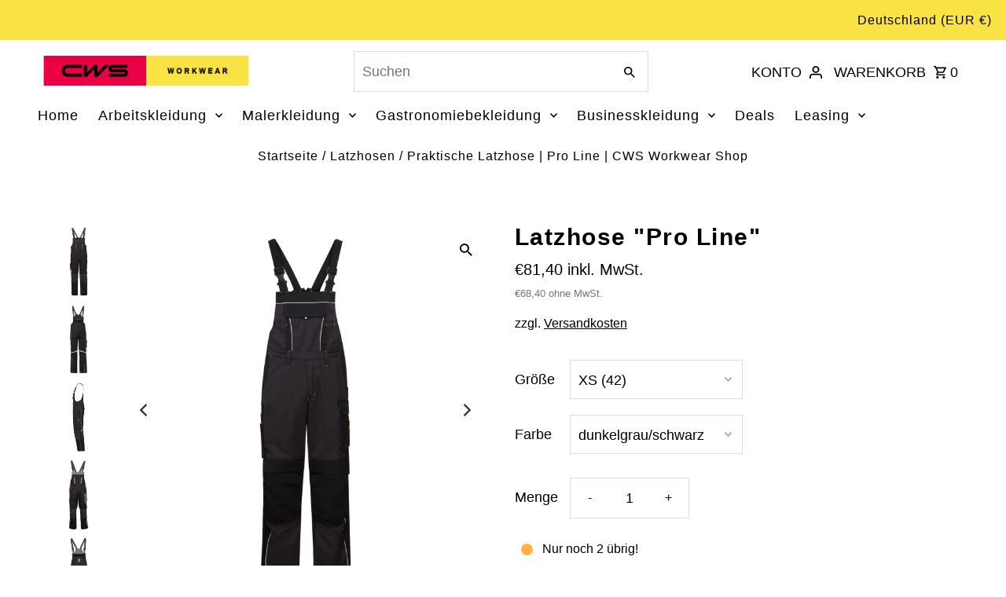

--- FILE ---
content_type: text/html; charset=utf-8
request_url: https://workwear-shop.cws.com/products/latzhose-pro-line?variant=42744091672834
body_size: 47765
content:
 
       
      
          
      <!-- using block list: off -->
      <!-- current request path:/products/latzhose-pro-line -->
      <!-- shop lock exceptions:none -->
      <!--restricting page: true -->
      <!--shop locking: off -->
      
      
      
      
      
      
      
      
      
    
     
            
      <!DOCTYPE html>
<html class="no-js" lang="de">





<head>
   <!-- Google Consent Mode V2 Consentmo -->
<script>
  window.consentmo_gcm_initial_state = "";
  window.consentmo_gcm_state = "0";
  window.consentmo_gcm_security_storage = "strict";
  window.consentmo_gcm_ad_storage = "marketing";
  window.consentmo_gcm_analytics_storage = "analytics";
  window.consentmo_gcm_functionality_storage = "functionality";
  window.consentmo_gcm_personalization_storage = "functionality";
  window.consentmo_gcm_ads_data_redaction = "true";
  window.consentmo_gcm_url_passthrough = "false";
  window.consentmo_gcm_data_layer_name = "dataLayer";
  
  // Google Consent Mode V2 integration script from Consentmo GDPR
  window.isenseRules = {};
  window.isenseRules.gcm = {
      gcmVersion: 2,
      integrationVersion: 3,
      customChanges: false,
      consentUpdated: false,
      initialState: 7,
      isCustomizationEnabled: false,
      adsDataRedaction: true,
      urlPassthrough: false,
      dataLayer: 'dataLayer',
      categories: { ad_personalization: "marketing", ad_storage: "marketing", ad_user_data: "marketing", analytics_storage: "analytics", functionality_storage: "functionality", personalization_storage: "functionality", security_storage: "strict"},
      storage: { ad_personalization: "false", ad_storage: "false", ad_user_data: "false", analytics_storage: "false", functionality_storage: "false", personalization_storage: "false", security_storage: "false", wait_for_update: 2000 }
  };
  if(window.consentmo_gcm_state !== null && window.consentmo_gcm_state !== "" && window.consentmo_gcm_state !== "0") {
    window.isenseRules.gcm.isCustomizationEnabled = true;
    window.isenseRules.gcm.initialState = window.consentmo_gcm_initial_state === null || window.consentmo_gcm_initial_state.trim() === "" ? window.isenseRules.gcm.initialState : window.consentmo_gcm_initial_state;
    window.isenseRules.gcm.categories.ad_storage = window.consentmo_gcm_ad_storage === null || window.consentmo_gcm_ad_storage.trim() === "" ? window.isenseRules.gcm.categories.ad_storage : window.consentmo_gcm_ad_storage;
    window.isenseRules.gcm.categories.ad_user_data = window.consentmo_gcm_ad_storage === null || window.consentmo_gcm_ad_storage.trim() === "" ? window.isenseRules.gcm.categories.ad_user_data : window.consentmo_gcm_ad_storage;
    window.isenseRules.gcm.categories.ad_personalization = window.consentmo_gcm_ad_storage === null || window.consentmo_gcm_ad_storage.trim() === "" ? window.isenseRules.gcm.categories.ad_personalization : window.consentmo_gcm_ad_storage;
    window.isenseRules.gcm.categories.analytics_storage = window.consentmo_gcm_analytics_storage === null || window.consentmo_gcm_analytics_storage.trim() === "" ? window.isenseRules.gcm.categories.analytics_storage : window.consentmo_gcm_analytics_storage;
    window.isenseRules.gcm.categories.functionality_storage = window.consentmo_gcm_functionality_storage === null || window.consentmo_gcm_functionality_storage.trim() === "" ? window.isenseRules.gcm.categories.functionality_storage : window.consentmo_gcm_functionality_storage;
    window.isenseRules.gcm.categories.personalization_storage = window.consentmo_gcm_personalization_storage === null || window.consentmo_gcm_personalization_storage.trim() === "" ? window.isenseRules.gcm.categories.personalization_storage : window.consentmo_gcm_personalization_storage;
    window.isenseRules.gcm.categories.security_storage = window.consentmo_gcm_security_storage === null || window.consentmo_gcm_security_storage.trim() === "" ? window.isenseRules.gcm.categories.security_storage : window.consentmo_gcm_security_storage;
    window.isenseRules.gcm.urlPassthrough = window.consentmo_gcm_url_passthrough === null || window.consentmo_gcm_url_passthrough.trim() === "" ? window.isenseRules.gcm.urlPassthrough : window.consentmo_gcm_url_passthrough;
    window.isenseRules.gcm.adsDataRedaction = window.consentmo_gcm_ads_data_redaction === null || window.consentmo_gcm_ads_data_redaction.trim() === "" ? window.isenseRules.gcm.adsDataRedaction : window.consentmo_gcm_ads_data_redaction;
    window.isenseRules.gcm.dataLayer = window.consentmo_gcm_data_layer_name === null || window.consentmo_gcm_data_layer_name.trim() === "" ? window.isenseRules.gcm.dataLayer : window.consentmo_gcm_data_layer_name;
  }
  window.isenseRules.initializeGcm = function (rules) {
    if(window.isenseRules.gcm.isCustomizationEnabled) {
      rules.initialState = window.isenseRules.gcm.initialState;
      rules.urlPassthrough = window.isenseRules.gcm.urlPassthrough === true || window.isenseRules.gcm.urlPassthrough === 'true';
      rules.adsDataRedaction = window.isenseRules.gcm.adsDataRedaction === true || window.isenseRules.gcm.adsDataRedaction === 'true';
    }
    
    let initialState = parseInt(rules.initialState);
    let marketingBlocked = initialState === 0 || initialState === 2 || initialState === 5 || initialState === 7;
    let analyticsBlocked = initialState === 0 || initialState === 3 || initialState === 6 || initialState === 7;
    let functionalityBlocked = initialState === 4 || initialState === 5 || initialState === 6 || initialState === 7;

    let gdprCache = localStorage.getItem('gdprCache') ? JSON.parse(localStorage.getItem('gdprCache')) : null;
    if (gdprCache && typeof gdprCache.updatedPreferences !== "undefined") {
      let updatedPreferences = gdprCache.updatedPreferences;
      marketingBlocked = parseInt(updatedPreferences.indexOf('marketing')) > -1;
      analyticsBlocked = parseInt(updatedPreferences.indexOf('analytics')) > -1;
      functionalityBlocked = parseInt(updatedPreferences.indexOf('functionality')) > -1;
    }

    Object.entries(rules.categories).forEach(category => {
      if(rules.storage.hasOwnProperty(category[0])) {
        switch(category[1]) {
          case 'strict':
            rules.storage[category[0]] = "granted";
            break;
          case 'marketing':
            rules.storage[category[0]] = marketingBlocked ? "denied" : "granted";
            break;
          case 'analytics':
            rules.storage[category[0]] = analyticsBlocked ? "denied" : "granted";
            break;
          case 'functionality':
            rules.storage[category[0]] = functionalityBlocked ? "denied" : "granted";
            break;
        }
      }
    });
    rules.consentUpdated = true;
    isenseRules.gcm = rules;
  }

  window[window.isenseRules.gcm.dataLayer] = window[window.isenseRules.gcm.dataLayer] || [];
  function gtag() { window[window.isenseRules.gcm.dataLayer].push(arguments); }

  function initialConsentUpdate() {
    // Google Consent Mode - initialization start
    window.isenseRules.initializeGcm({
      ...window.isenseRules.gcm,
      adsDataRedaction: true,
      urlPassthrough: false,
      initialState: 7
    });

    /*
    * initialState acceptable values:
    * 0 - Set both ad_storage and analytics_storage to denied
    * 1 - Set all categories to granted
    * 2 - Set only ad_storage to denied
    * 3 - Set only analytics_storage to denied
    * 4 - Set only functionality_storage to denied
    * 5 - Set both ad_storage and functionality_storage to denied
    * 6 - Set both analytics_storage and functionality_storage to denied
    * 7 - Set all categories to denied
    */

    gtag("consent", "default", isenseRules.gcm.storage);
    isenseRules.gcm.adsDataRedaction && gtag("set", "ads_data_redaction", isenseRules.gcm.adsDataRedaction);
    isenseRules.gcm.urlPassthrough && gtag("set", "url_passthrough", isenseRules.gcm.urlPassthrough);
  }

  let isInitConsentmoSignal = true;
  document.addEventListener("consentmoSignal", function(e) {
    if (isInitConsentmoSignal) {
      initialConsentUpdate();
      isInitConsentmoSignal = false;
    }
  });
</script>
  <meta charset="utf-8" />
  <meta name="viewport" content="width=device-width,initial-scale=1">

  <!-- Establish early connection to external domains -->
  <link rel="preconnect" href="https://cdn.shopify.com" crossorigin>
  <link rel="preconnect" href="https://fonts.shopify.com" crossorigin>
  <link rel="preconnect" href="https://monorail-edge.shopifysvc.com">
  <link rel="preconnect" href="//ajax.googleapis.com" crossorigin /><!-- Preload onDomain stylesheets and script libraries -->
  <link rel="preload" href="//workwear-shop.cws.com/cdn/shop/t/3/assets/stylesheet.css?v=124765715732997669581711546715" as="style">
  <link rel="preload" as="font" href="" type="font/woff2" crossorigin>
  <link rel="preload" as="font" href="" type="font/woff2" crossorigin>
  <link rel="preload" as="font" href="" type="font/woff2" crossorigin>
  <link rel="preload" href="//workwear-shop.cws.com/cdn/shop/t/3/assets/eventemitter3.min.js?v=27939738353326123541651167534" as="script"><link rel="preload" href="//workwear-shop.cws.com/cdn/shop/t/3/assets/theme.js?v=108195209900218125901669131297" as="script">

  <link rel="shortcut icon" href="//workwear-shop.cws.com/cdn/shop/files/CWS-WW-favicon-2022_32x32.png?v=1655731672" type="image/png" />
  <link rel="canonical" href="https://workwear-shop.cws.com/products/latzhose-pro-line" />

<!-- disallow collection filer --->


  

  
<!-- deactivate shop name as adding --><title>Praktische Latzhose | Pro Line | CWS Workwear Shop</title> 
  <meta name="description" content="Arbeitslatzhose mit Stretch-Einsatz | CWS Workwear ➤ Komfortabel &amp; funktionell ✅ Nachhaltige Latzhose mit Kniepolstertaschen ✅ Jetzt Latzhose kaufen!" />

  
<meta property="og:image" content="http://workwear-shop.cws.com/cdn/shop/files/CWS-WW-ProLine-Latzhose-Dunkelgrau-2101267900010-web01.jpg?v=1693836762">
  <meta property="og:image:secure_url" content="https://workwear-shop.cws.com/cdn/shop/files/CWS-WW-ProLine-Latzhose-Dunkelgrau-2101267900010-web01.jpg?v=1693836762">
  <meta property="og:image:width" content="1500">
  <meta property="og:image:height" content="1500">
<meta property="og:site_name" content="CWS Workwear Shop">



  <meta name="twitter:card" content="summary">


  <meta name="twitter:site" content="@cwsdeutschland">



  <meta name="twitter:title" content="Latzhose &quot;Pro Line&quot;">
  <meta name="twitter:description" content="">
  <meta name="twitter:image" content="https://workwear-shop.cws.com/cdn/shop/files/CWS-WW-ProLine-Latzhose-Dunkelgrau-2101267900010-web01_large.jpg?v=1693836762">
  <meta name="twitter:image:width" content="480">
  <meta name="twitter:image:height" content="480">


  
  <script type="application/ld+json">
   {
     "@context": "https://schema.org",
     "@type": "Product",
     "id": "latzhose-pro-line",
     "url": "//products/latzhose-pro-line",
     "image": "//workwear-shop.cws.com/cdn/shop/files/CWS-WW-ProLine-Latzhose-Dunkelgrau-2101267900010-web01_1024x.jpg?v=1693836762",
     "name": "Latzhose &quot;Pro Line&quot;",
     "brand": "CWS Workwear",
     "description": "","sku": "2101267900010.42","offers": [
       
       {
         "@type": "Offer",
         "price": "68,40",
         "priceCurrency": "EUR",
         "availability" : "http://schema.org/InStock",
         "priceValidUntil": "2030-01-01",
         "url": "/products/latzhose-pro-line"
       },
       
       {
         "@type": "Offer",
         "price": "68,40",
         "priceCurrency": "EUR",
         "availability" : "http://schema.org/InStock",
         "priceValidUntil": "2030-01-01",
         "url": "/products/latzhose-pro-line"
       },
       
       {
         "@type": "Offer",
         "price": "68,40",
         "priceCurrency": "EUR",
         "availability" : "http://schema.org/OutOfStock",
         "priceValidUntil": "2030-01-01",
         "url": "/products/latzhose-pro-line"
       },
       
       {
         "@type": "Offer",
         "price": "68,40",
         "priceCurrency": "EUR",
         "availability" : "http://schema.org/InStock",
         "priceValidUntil": "2030-01-01",
         "url": "/products/latzhose-pro-line"
       },
       
       {
         "@type": "Offer",
         "price": "68,40",
         "priceCurrency": "EUR",
         "availability" : "http://schema.org/InStock",
         "priceValidUntil": "2030-01-01",
         "url": "/products/latzhose-pro-line"
       },
       
       {
         "@type": "Offer",
         "price": "68,40",
         "priceCurrency": "EUR",
         "availability" : "http://schema.org/OutOfStock",
         "priceValidUntil": "2030-01-01",
         "url": "/products/latzhose-pro-line"
       },
       
       {
         "@type": "Offer",
         "price": "68,40",
         "priceCurrency": "EUR",
         "availability" : "http://schema.org/OutOfStock",
         "priceValidUntil": "2030-01-01",
         "url": "/products/latzhose-pro-line"
       },
       
       {
         "@type": "Offer",
         "price": "68,40",
         "priceCurrency": "EUR",
         "availability" : "http://schema.org/InStock",
         "priceValidUntil": "2030-01-01",
         "url": "/products/latzhose-pro-line"
       },
       
       {
         "@type": "Offer",
         "price": "68,40",
         "priceCurrency": "EUR",
         "availability" : "http://schema.org/InStock",
         "priceValidUntil": "2030-01-01",
         "url": "/products/latzhose-pro-line"
       },
       
       {
         "@type": "Offer",
         "price": "68,40",
         "priceCurrency": "EUR",
         "availability" : "http://schema.org/InStock",
         "priceValidUntil": "2030-01-01",
         "url": "/products/latzhose-pro-line"
       },
       
       {
         "@type": "Offer",
         "price": "68,40",
         "priceCurrency": "EUR",
         "availability" : "http://schema.org/OutOfStock",
         "priceValidUntil": "2030-01-01",
         "url": "/products/latzhose-pro-line"
       },
       
       {
         "@type": "Offer",
         "price": "68,40",
         "priceCurrency": "EUR",
         "availability" : "http://schema.org/InStock",
         "priceValidUntil": "2030-01-01",
         "url": "/products/latzhose-pro-line"
       },
       
       {
         "@type": "Offer",
         "price": "68,40",
         "priceCurrency": "EUR",
         "availability" : "http://schema.org/InStock",
         "priceValidUntil": "2030-01-01",
         "url": "/products/latzhose-pro-line"
       },
       
       {
         "@type": "Offer",
         "price": "68,40",
         "priceCurrency": "EUR",
         "availability" : "http://schema.org/InStock",
         "priceValidUntil": "2030-01-01",
         "url": "/products/latzhose-pro-line"
       },
       
       {
         "@type": "Offer",
         "price": "68,40",
         "priceCurrency": "EUR",
         "availability" : "http://schema.org/InStock",
         "priceValidUntil": "2030-01-01",
         "url": "/products/latzhose-pro-line"
       },
       
       {
         "@type": "Offer",
         "price": "68,40",
         "priceCurrency": "EUR",
         "availability" : "http://schema.org/InStock",
         "priceValidUntil": "2030-01-01",
         "url": "/products/latzhose-pro-line"
       },
       
       {
         "@type": "Offer",
         "price": "68,40",
         "priceCurrency": "EUR",
         "availability" : "http://schema.org/OutOfStock",
         "priceValidUntil": "2030-01-01",
         "url": "/products/latzhose-pro-line"
       },
       
       {
         "@type": "Offer",
         "price": "68,40",
         "priceCurrency": "EUR",
         "availability" : "http://schema.org/InStock",
         "priceValidUntil": "2030-01-01",
         "url": "/products/latzhose-pro-line"
       },
       
       {
         "@type": "Offer",
         "price": "68,40",
         "priceCurrency": "EUR",
         "availability" : "http://schema.org/InStock",
         "priceValidUntil": "2030-01-01",
         "url": "/products/latzhose-pro-line"
       },
       
       {
         "@type": "Offer",
         "price": "68,40",
         "priceCurrency": "EUR",
         "availability" : "http://schema.org/InStock",
         "priceValidUntil": "2030-01-01",
         "url": "/products/latzhose-pro-line"
       },
       
       {
         "@type": "Offer",
         "price": "68,40",
         "priceCurrency": "EUR",
         "availability" : "http://schema.org/OutOfStock",
         "priceValidUntil": "2030-01-01",
         "url": "/products/latzhose-pro-line"
       },
       
       {
         "@type": "Offer",
         "price": "68,40",
         "priceCurrency": "EUR",
         "availability" : "http://schema.org/InStock",
         "priceValidUntil": "2030-01-01",
         "url": "/products/latzhose-pro-line"
       },
       
       {
         "@type": "Offer",
         "price": "68,40",
         "priceCurrency": "EUR",
         "availability" : "http://schema.org/InStock",
         "priceValidUntil": "2030-01-01",
         "url": "/products/latzhose-pro-line"
       },
       
       {
         "@type": "Offer",
         "price": "68,40",
         "priceCurrency": "EUR",
         "availability" : "http://schema.org/InStock",
         "priceValidUntil": "2030-01-01",
         "url": "/products/latzhose-pro-line"
       },
       
       {
         "@type": "Offer",
         "price": "68,40",
         "priceCurrency": "EUR",
         "availability" : "http://schema.org/OutOfStock",
         "priceValidUntil": "2030-01-01",
         "url": "/products/latzhose-pro-line"
       },
       
       {
         "@type": "Offer",
         "price": "68,40",
         "priceCurrency": "EUR",
         "availability" : "http://schema.org/InStock",
         "priceValidUntil": "2030-01-01",
         "url": "/products/latzhose-pro-line"
       },
       
       {
         "@type": "Offer",
         "price": "68,40",
         "priceCurrency": "EUR",
         "availability" : "http://schema.org/InStock",
         "priceValidUntil": "2030-01-01",
         "url": "/products/latzhose-pro-line"
       },
       
       {
         "@type": "Offer",
         "price": "68,40",
         "priceCurrency": "EUR",
         "availability" : "http://schema.org/InStock",
         "priceValidUntil": "2030-01-01",
         "url": "/products/latzhose-pro-line"
       },
       
       {
         "@type": "Offer",
         "price": "68,40",
         "priceCurrency": "EUR",
         "availability" : "http://schema.org/InStock",
         "priceValidUntil": "2030-01-01",
         "url": "/products/latzhose-pro-line"
       },
       
       {
         "@type": "Offer",
         "price": "68,40",
         "priceCurrency": "EUR",
         "availability" : "http://schema.org/InStock",
         "priceValidUntil": "2030-01-01",
         "url": "/products/latzhose-pro-line"
       },
       
       {
         "@type": "Offer",
         "price": "68,40",
         "priceCurrency": "EUR",
         "availability" : "http://schema.org/InStock",
         "priceValidUntil": "2030-01-01",
         "url": "/products/latzhose-pro-line"
       },
       
       {
         "@type": "Offer",
         "price": "68,40",
         "priceCurrency": "EUR",
         "availability" : "http://schema.org/InStock",
         "priceValidUntil": "2030-01-01",
         "url": "/products/latzhose-pro-line"
       },
       
       {
         "@type": "Offer",
         "price": "68,40",
         "priceCurrency": "EUR",
         "availability" : "http://schema.org/InStock",
         "priceValidUntil": "2030-01-01",
         "url": "/products/latzhose-pro-line"
       },
       
       {
         "@type": "Offer",
         "price": "68,40",
         "priceCurrency": "EUR",
         "availability" : "http://schema.org/InStock",
         "priceValidUntil": "2030-01-01",
         "url": "/products/latzhose-pro-line"
       },
       
       {
         "@type": "Offer",
         "price": "68,40",
         "priceCurrency": "EUR",
         "availability" : "http://schema.org/InStock",
         "priceValidUntil": "2030-01-01",
         "url": "/products/latzhose-pro-line"
       },
       
       {
         "@type": "Offer",
         "price": "68,40",
         "priceCurrency": "EUR",
         "availability" : "http://schema.org/OutOfStock",
         "priceValidUntil": "2030-01-01",
         "url": "/products/latzhose-pro-line"
       },
       
       {
         "@type": "Offer",
         "price": "68,40",
         "priceCurrency": "EUR",
         "availability" : "http://schema.org/InStock",
         "priceValidUntil": "2030-01-01",
         "url": "/products/latzhose-pro-line"
       },
       
       {
         "@type": "Offer",
         "price": "68,40",
         "priceCurrency": "EUR",
         "availability" : "http://schema.org/InStock",
         "priceValidUntil": "2030-01-01",
         "url": "/products/latzhose-pro-line"
       },
       
       {
         "@type": "Offer",
         "price": "68,40",
         "priceCurrency": "EUR",
         "availability" : "http://schema.org/InStock",
         "priceValidUntil": "2030-01-01",
         "url": "/products/latzhose-pro-line"
       },
       
       {
         "@type": "Offer",
         "price": "68,40",
         "priceCurrency": "EUR",
         "availability" : "http://schema.org/InStock",
         "priceValidUntil": "2030-01-01",
         "url": "/products/latzhose-pro-line"
       },
       
       {
         "@type": "Offer",
         "price": "68,40",
         "priceCurrency": "EUR",
         "availability" : "http://schema.org/OutOfStock",
         "priceValidUntil": "2030-01-01",
         "url": "/products/latzhose-pro-line"
       },
       
       {
         "@type": "Offer",
         "price": "68,40",
         "priceCurrency": "EUR",
         "availability" : "http://schema.org/InStock",
         "priceValidUntil": "2030-01-01",
         "url": "/products/latzhose-pro-line"
       },
       
       {
         "@type": "Offer",
         "price": "68,40",
         "priceCurrency": "EUR",
         "availability" : "http://schema.org/InStock",
         "priceValidUntil": "2030-01-01",
         "url": "/products/latzhose-pro-line"
       },
       
       {
         "@type": "Offer",
         "price": "68,40",
         "priceCurrency": "EUR",
         "availability" : "http://schema.org/InStock",
         "priceValidUntil": "2030-01-01",
         "url": "/products/latzhose-pro-line"
       },
       
       {
         "@type": "Offer",
         "price": "68,40",
         "priceCurrency": "EUR",
         "availability" : "http://schema.org/InStock",
         "priceValidUntil": "2030-01-01",
         "url": "/products/latzhose-pro-line"
       },
       
       {
         "@type": "Offer",
         "price": "68,40",
         "priceCurrency": "EUR",
         "availability" : "http://schema.org/InStock",
         "priceValidUntil": "2030-01-01",
         "url": "/products/latzhose-pro-line"
       },
       
       {
         "@type": "Offer",
         "price": "68,40",
         "priceCurrency": "EUR",
         "availability" : "http://schema.org/InStock",
         "priceValidUntil": "2030-01-01",
         "url": "/products/latzhose-pro-line"
       },
       
       {
         "@type": "Offer",
         "price": "68,40",
         "priceCurrency": "EUR",
         "availability" : "http://schema.org/OutOfStock",
         "priceValidUntil": "2030-01-01",
         "url": "/products/latzhose-pro-line"
       },
       
       {
         "@type": "Offer",
         "price": "68,40",
         "priceCurrency": "EUR",
         "availability" : "http://schema.org/InStock",
         "priceValidUntil": "2030-01-01",
         "url": "/products/latzhose-pro-line"
       },
       
       {
         "@type": "Offer",
         "price": "68,40",
         "priceCurrency": "EUR",
         "availability" : "http://schema.org/OutOfStock",
         "priceValidUntil": "2030-01-01",
         "url": "/products/latzhose-pro-line"
       },
       
       {
         "@type": "Offer",
         "price": "68,40",
         "priceCurrency": "EUR",
         "availability" : "http://schema.org/InStock",
         "priceValidUntil": "2030-01-01",
         "url": "/products/latzhose-pro-line"
       },
       
       {
         "@type": "Offer",
         "price": "68,40",
         "priceCurrency": "EUR",
         "availability" : "http://schema.org/OutOfStock",
         "priceValidUntil": "2030-01-01",
         "url": "/products/latzhose-pro-line"
       },
       
       {
         "@type": "Offer",
         "price": "68,40",
         "priceCurrency": "EUR",
         "availability" : "http://schema.org/InStock",
         "priceValidUntil": "2030-01-01",
         "url": "/products/latzhose-pro-line"
       },
       
       {
         "@type": "Offer",
         "price": "68,40",
         "priceCurrency": "EUR",
         "availability" : "http://schema.org/InStock",
         "priceValidUntil": "2030-01-01",
         "url": "/products/latzhose-pro-line"
       },
       
       {
         "@type": "Offer",
         "price": "68,40",
         "priceCurrency": "EUR",
         "availability" : "http://schema.org/InStock",
         "priceValidUntil": "2030-01-01",
         "url": "/products/latzhose-pro-line"
       },
       
       {
         "@type": "Offer",
         "price": "68,40",
         "priceCurrency": "EUR",
         "availability" : "http://schema.org/InStock",
         "priceValidUntil": "2030-01-01",
         "url": "/products/latzhose-pro-line"
       },
       
       {
         "@type": "Offer",
         "price": "68,40",
         "priceCurrency": "EUR",
         "availability" : "http://schema.org/InStock",
         "priceValidUntil": "2030-01-01",
         "url": "/products/latzhose-pro-line"
       },
       
       {
         "@type": "Offer",
         "price": "68,40",
         "priceCurrency": "EUR",
         "availability" : "http://schema.org/InStock",
         "priceValidUntil": "2030-01-01",
         "url": "/products/latzhose-pro-line"
       },
       
       {
         "@type": "Offer",
         "price": "68,40",
         "priceCurrency": "EUR",
         "availability" : "http://schema.org/OutOfStock",
         "priceValidUntil": "2030-01-01",
         "url": "/products/latzhose-pro-line"
       },
       
       {
         "@type": "Offer",
         "price": "68,40",
         "priceCurrency": "EUR",
         "availability" : "http://schema.org/OutOfStock",
         "priceValidUntil": "2030-01-01",
         "url": "/products/latzhose-pro-line"
       },
       
       {
         "@type": "Offer",
         "price": "68,40",
         "priceCurrency": "EUR",
         "availability" : "http://schema.org/InStock",
         "priceValidUntil": "2030-01-01",
         "url": "/products/latzhose-pro-line"
       },
       
       {
         "@type": "Offer",
         "price": "68,40",
         "priceCurrency": "EUR",
         "availability" : "http://schema.org/InStock",
         "priceValidUntil": "2030-01-01",
         "url": "/products/latzhose-pro-line"
       },
       
       {
         "@type": "Offer",
         "price": "68,40",
         "priceCurrency": "EUR",
         "availability" : "http://schema.org/InStock",
         "priceValidUntil": "2030-01-01",
         "url": "/products/latzhose-pro-line"
       },
       
       {
         "@type": "Offer",
         "price": "68,40",
         "priceCurrency": "EUR",
         "availability" : "http://schema.org/InStock",
         "priceValidUntil": "2030-01-01",
         "url": "/products/latzhose-pro-line"
       },
       
       {
         "@type": "Offer",
         "price": "68,40",
         "priceCurrency": "EUR",
         "availability" : "http://schema.org/InStock",
         "priceValidUntil": "2030-01-01",
         "url": "/products/latzhose-pro-line"
       },
       
       {
         "@type": "Offer",
         "price": "68,40",
         "priceCurrency": "EUR",
         "availability" : "http://schema.org/InStock",
         "priceValidUntil": "2030-01-01",
         "url": "/products/latzhose-pro-line"
       },
       
       {
         "@type": "Offer",
         "price": "68,40",
         "priceCurrency": "EUR",
         "availability" : "http://schema.org/InStock",
         "priceValidUntil": "2030-01-01",
         "url": "/products/latzhose-pro-line"
       },
       
       {
         "@type": "Offer",
         "price": "68,40",
         "priceCurrency": "EUR",
         "availability" : "http://schema.org/InStock",
         "priceValidUntil": "2030-01-01",
         "url": "/products/latzhose-pro-line"
       },
       
       {
         "@type": "Offer",
         "price": "68,40",
         "priceCurrency": "EUR",
         "availability" : "http://schema.org/InStock",
         "priceValidUntil": "2030-01-01",
         "url": "/products/latzhose-pro-line"
       },
       
       {
         "@type": "Offer",
         "price": "68,40",
         "priceCurrency": "EUR",
         "availability" : "http://schema.org/InStock",
         "priceValidUntil": "2030-01-01",
         "url": "/products/latzhose-pro-line"
       },
       
       {
         "@type": "Offer",
         "price": "68,40",
         "priceCurrency": "EUR",
         "availability" : "http://schema.org/InStock",
         "priceValidUntil": "2030-01-01",
         "url": "/products/latzhose-pro-line"
       },
       
       {
         "@type": "Offer",
         "price": "68,40",
         "priceCurrency": "EUR",
         "availability" : "http://schema.org/InStock",
         "priceValidUntil": "2030-01-01",
         "url": "/products/latzhose-pro-line"
       },
       
       {
         "@type": "Offer",
         "price": "68,40",
         "priceCurrency": "EUR",
         "availability" : "http://schema.org/InStock",
         "priceValidUntil": "2030-01-01",
         "url": "/products/latzhose-pro-line"
       },
       
       {
         "@type": "Offer",
         "price": "68,40",
         "priceCurrency": "EUR",
         "availability" : "http://schema.org/OutOfStock",
         "priceValidUntil": "2030-01-01",
         "url": "/products/latzhose-pro-line"
       },
       
       {
         "@type": "Offer",
         "price": "68,40",
         "priceCurrency": "EUR",
         "availability" : "http://schema.org/InStock",
         "priceValidUntil": "2030-01-01",
         "url": "/products/latzhose-pro-line"
       },
       
       {
         "@type": "Offer",
         "price": "68,40",
         "priceCurrency": "EUR",
         "availability" : "http://schema.org/InStock",
         "priceValidUntil": "2030-01-01",
         "url": "/products/latzhose-pro-line"
       },
       
       {
         "@type": "Offer",
         "price": "68,40",
         "priceCurrency": "EUR",
         "availability" : "http://schema.org/InStock",
         "priceValidUntil": "2030-01-01",
         "url": "/products/latzhose-pro-line"
       },
       
       {
         "@type": "Offer",
         "price": "68,40",
         "priceCurrency": "EUR",
         "availability" : "http://schema.org/InStock",
         "priceValidUntil": "2030-01-01",
         "url": "/products/latzhose-pro-line"
       },
       
       {
         "@type": "Offer",
         "price": "68,40",
         "priceCurrency": "EUR",
         "availability" : "http://schema.org/OutOfStock",
         "priceValidUntil": "2030-01-01",
         "url": "/products/latzhose-pro-line"
       },
       
       {
         "@type": "Offer",
         "price": "68,40",
         "priceCurrency": "EUR",
         "availability" : "http://schema.org/OutOfStock",
         "priceValidUntil": "2030-01-01",
         "url": "/products/latzhose-pro-line"
       },
       
       {
         "@type": "Offer",
         "price": "68,40",
         "priceCurrency": "EUR",
         "availability" : "http://schema.org/InStock",
         "priceValidUntil": "2030-01-01",
         "url": "/products/latzhose-pro-line"
       },
       
       {
         "@type": "Offer",
         "price": "68,40",
         "priceCurrency": "EUR",
         "availability" : "http://schema.org/OutOfStock",
         "priceValidUntil": "2030-01-01",
         "url": "/products/latzhose-pro-line"
       },
       
       {
         "@type": "Offer",
         "price": "68,40",
         "priceCurrency": "EUR",
         "availability" : "http://schema.org/InStock",
         "priceValidUntil": "2030-01-01",
         "url": "/products/latzhose-pro-line"
       },
       
       {
         "@type": "Offer",
         "price": "68,40",
         "priceCurrency": "EUR",
         "availability" : "http://schema.org/InStock",
         "priceValidUntil": "2030-01-01",
         "url": "/products/latzhose-pro-line"
       },
       
       {
         "@type": "Offer",
         "price": "68,40",
         "priceCurrency": "EUR",
         "availability" : "http://schema.org/InStock",
         "priceValidUntil": "2030-01-01",
         "url": "/products/latzhose-pro-line"
       },
       
       {
         "@type": "Offer",
         "price": "68,40",
         "priceCurrency": "EUR",
         "availability" : "http://schema.org/InStock",
         "priceValidUntil": "2030-01-01",
         "url": "/products/latzhose-pro-line"
       },
       
       {
         "@type": "Offer",
         "price": "68,40",
         "priceCurrency": "EUR",
         "availability" : "http://schema.org/InStock",
         "priceValidUntil": "2030-01-01",
         "url": "/products/latzhose-pro-line"
       },
       
       {
         "@type": "Offer",
         "price": "68,40",
         "priceCurrency": "EUR",
         "availability" : "http://schema.org/OutOfStock",
         "priceValidUntil": "2030-01-01",
         "url": "/products/latzhose-pro-line"
       },
       
       {
         "@type": "Offer",
         "price": "68,40",
         "priceCurrency": "EUR",
         "availability" : "http://schema.org/InStock",
         "priceValidUntil": "2030-01-01",
         "url": "/products/latzhose-pro-line"
       },
       
       {
         "@type": "Offer",
         "price": "68,40",
         "priceCurrency": "EUR",
         "availability" : "http://schema.org/OutOfStock",
         "priceValidUntil": "2030-01-01",
         "url": "/products/latzhose-pro-line"
       },
       
       {
         "@type": "Offer",
         "price": "68,40",
         "priceCurrency": "EUR",
         "availability" : "http://schema.org/InStock",
         "priceValidUntil": "2030-01-01",
         "url": "/products/latzhose-pro-line"
       },
       
       {
         "@type": "Offer",
         "price": "68,40",
         "priceCurrency": "EUR",
         "availability" : "http://schema.org/InStock",
         "priceValidUntil": "2030-01-01",
         "url": "/products/latzhose-pro-line"
       },
       
       {
         "@type": "Offer",
         "price": "68,40",
         "priceCurrency": "EUR",
         "availability" : "http://schema.org/InStock",
         "priceValidUntil": "2030-01-01",
         "url": "/products/latzhose-pro-line"
       },
       
       {
         "@type": "Offer",
         "price": "68,40",
         "priceCurrency": "EUR",
         "availability" : "http://schema.org/InStock",
         "priceValidUntil": "2030-01-01",
         "url": "/products/latzhose-pro-line"
       },
       
       {
         "@type": "Offer",
         "price": "68,40",
         "priceCurrency": "EUR",
         "availability" : "http://schema.org/InStock",
         "priceValidUntil": "2030-01-01",
         "url": "/products/latzhose-pro-line"
       },
       
       {
         "@type": "Offer",
         "price": "68,40",
         "priceCurrency": "EUR",
         "availability" : "http://schema.org/OutOfStock",
         "priceValidUntil": "2030-01-01",
         "url": "/products/latzhose-pro-line"
       },
       
       {
         "@type": "Offer",
         "price": "68,40",
         "priceCurrency": "EUR",
         "availability" : "http://schema.org/InStock",
         "priceValidUntil": "2030-01-01",
         "url": "/products/latzhose-pro-line"
       },
       
       {
         "@type": "Offer",
         "price": "68,40",
         "priceCurrency": "EUR",
         "availability" : "http://schema.org/OutOfStock",
         "priceValidUntil": "2030-01-01",
         "url": "/products/latzhose-pro-line"
       },
       
       {
         "@type": "Offer",
         "price": "68,40",
         "priceCurrency": "EUR",
         "availability" : "http://schema.org/InStock",
         "priceValidUntil": "2030-01-01",
         "url": "/products/latzhose-pro-line"
       }
       
    ]}
  </script>


  <style data-shopify>
:root {
    --main-family: Helvetica, Arial, sans-serif;
    --main-weight: 400;
    --main-style: normal;
    --nav-family: Helvetica, Arial, sans-serif;
    --nav-weight: 400;
    --nav-style: normal;
    --heading-family: Helvetica, Arial, sans-serif;
    --heading-weight: 700;
    --heading-style: normal;

    --announcement-size: 16px;
    --font-size: 18px;
    --h1-size: 30px;
    --h2-size: 24px;
    --h3-size: 20px;
    --h4-size: calc(var(--font-size) + 2px);
    --h5-size: calc(var(--font-size) + 1px);
    --nav-size: 18px;
    --border-weight: 1px;
    --top-bar-background: #f9e244;
    --top-bar-color: #000000;
    --social-links: #ffffff;
    --header-background: #ffffff;
    --cart-links: #000000;
    --header-float-color: #000000;
    --background: #ffffff;
    --heading-color: #000000;
    --hero-color: #ffffff;
    --text-color: #000000;
    --sale-color: #bc0000;
    --dotted-color: #dddddd;
    --button-color: #f9e244;
    --button-text: #000000;
    --button-hover: #f9e244;
    --button-text-hover: #000000;
    --secondary-button-color: #f9e244;
    --secondary-button-text: #000000;
    --navigation: #ffffff;
    --nav-color: #000000;
    --nav-hover-color: #ffffff;
    --nav-hover-link-color: #000000;
    --new-background: #222222;
    --new-text: #ffffff;
    --sale-background: #af0000;
    --sale-text: #ffffff;
    --soldout-background: #222222;
    --soldout-text: #ffffff;
    --footer-background: #f9e244;
    --footer-color: #000000;
    --footer-border: #e5e5e5;
    --error-msg-dark: #e81000;
    --error-msg-light: #ffeae8;
    --success-msg-dark: #007f5f;
    --success-msg-light: #e5fff8;
    --free-shipping-bg: #313131;
    --free-shipping-text: #fff;
    --error-color: #c60808;
    --error-color-light: #fdd0d0;
    --keyboard-focus-color: #000000;
    --keyboard-focus-border-style: dotted;
    --keyboard-focus-border-weight: 1;
    --icon-border-color: #e6e6e6;
    --thumbnail-slider-outline-color: #666666;
    --price-unit-price-color: #999999;
    --select-arrow-bg: url(//workwear-shop.cws.com/cdn/shop/t/3/assets/select-arrow.png?v=112595941721225094991651167535);
    --product-info-align: center;
    --color-filter-size: 18px;
    --color-body-text: var(--text-color);
    --color-body: var(--background);
    --color-bg: var(--background);
    --disabled-text: #808080;
    --section-padding: 45px;
    --button-border-radius: 0px;

    --star-active: rgb(0, 0, 0);
    --star-inactive: rgb(204, 204, 204);

    --section-background: #ffffff;
    --section-overlay-color: 0, 0, 0;
    --section-overlay-opacity: 0;
    --section-button-size: 18px;


  }
  @media (max-width: 740px) {
    :root {
      --font-size: calc(18px - (18px * 0.15));
      --nav-size: calc(18px - (18px * 0.15));
      --h1-size: calc(30px - (30px * 0.15));
      --h2-size: calc(24px - (24px * 0.15));
      --h3-size: calc(20px - (20px * 0.15));
    }
  }
</style>


  <link rel="stylesheet" href="//workwear-shop.cws.com/cdn/shop/t/3/assets/stylesheet.css?v=124765715732997669581711546715" type="text/css">

  <style>
  
  
  
  
  
  
  </style>

  <script>window.performance && window.performance.mark && window.performance.mark('shopify.content_for_header.start');</script><meta id="shopify-digital-wallet" name="shopify-digital-wallet" content="/63241158914/digital_wallets/dialog">
<meta name="shopify-checkout-api-token" content="3ed418f78fcd4a00b7167fd78d0bb97a">
<meta id="in-context-paypal-metadata" data-shop-id="63241158914" data-venmo-supported="false" data-environment="production" data-locale="de_DE" data-paypal-v4="true" data-currency="EUR">
<link rel="alternate" type="application/json+oembed" href="https://workwear-shop.cws.com/products/latzhose-pro-line.oembed">
<script async="async" src="/checkouts/internal/preloads.js?locale=de-DE"></script>
<script id="shopify-features" type="application/json">{"accessToken":"3ed418f78fcd4a00b7167fd78d0bb97a","betas":["rich-media-storefront-analytics"],"domain":"workwear-shop.cws.com","predictiveSearch":true,"shopId":63241158914,"locale":"de"}</script>
<script>var Shopify = Shopify || {};
Shopify.shop = "cwsworkwear.myshopify.com";
Shopify.locale = "de";
Shopify.currency = {"active":"EUR","rate":"1.0"};
Shopify.country = "DE";
Shopify.theme = {"name":"Fashionopolism","id":132426072322,"schema_name":"Fashionopolism","schema_version":"8.0.1","theme_store_id":141,"role":"main"};
Shopify.theme.handle = "null";
Shopify.theme.style = {"id":null,"handle":null};
Shopify.cdnHost = "workwear-shop.cws.com/cdn";
Shopify.routes = Shopify.routes || {};
Shopify.routes.root = "/";</script>
<script type="module">!function(o){(o.Shopify=o.Shopify||{}).modules=!0}(window);</script>
<script>!function(o){function n(){var o=[];function n(){o.push(Array.prototype.slice.apply(arguments))}return n.q=o,n}var t=o.Shopify=o.Shopify||{};t.loadFeatures=n(),t.autoloadFeatures=n()}(window);</script>
<script id="shop-js-analytics" type="application/json">{"pageType":"product"}</script>
<script defer="defer" async type="module" src="//workwear-shop.cws.com/cdn/shopifycloud/shop-js/modules/v2/client.init-shop-cart-sync_kxAhZfSm.de.esm.js"></script>
<script defer="defer" async type="module" src="//workwear-shop.cws.com/cdn/shopifycloud/shop-js/modules/v2/chunk.common_5BMd6ono.esm.js"></script>
<script type="module">
  await import("//workwear-shop.cws.com/cdn/shopifycloud/shop-js/modules/v2/client.init-shop-cart-sync_kxAhZfSm.de.esm.js");
await import("//workwear-shop.cws.com/cdn/shopifycloud/shop-js/modules/v2/chunk.common_5BMd6ono.esm.js");

  window.Shopify.SignInWithShop?.initShopCartSync?.({"fedCMEnabled":true,"windoidEnabled":true});

</script>
<script>(function() {
  var isLoaded = false;
  function asyncLoad() {
    if (isLoaded) return;
    isLoaded = true;
    var urls = ["https:\/\/gdprcdn.b-cdn.net\/js\/gdpr_cookie_consent.min.js?shop=cwsworkwear.myshopify.com","https:\/\/cdn.s3.pop-convert.com\/pcjs.production.min.js?unique_id=cwsworkwear.myshopify.com\u0026shop=cwsworkwear.myshopify.com","https:\/\/script.pop-convert.com\/new-micro\/production.pc.min.js?unique_id=cwsworkwear.myshopify.com\u0026shop=cwsworkwear.myshopify.com","\/\/cdn.shopify.com\/proxy\/980ff9f1e6299501aab216a165eaa029849bc378fa5a83ef5eca546c73723c81\/cdn.shopify.com\/s\/files\/1\/0875\/2064\/files\/easystock-storefront-0.10.17.min.js?shop=cwsworkwear.myshopify.com\u0026sp-cache-control=cHVibGljLCBtYXgtYWdlPTkwMA"];
    for (var i = 0; i < urls.length; i++) {
      var s = document.createElement('script');
      s.type = 'text/javascript';
      s.async = true;
      s.src = urls[i];
      var x = document.getElementsByTagName('script')[0];
      x.parentNode.insertBefore(s, x);
    }
  };
  if(window.attachEvent) {
    window.attachEvent('onload', asyncLoad);
  } else {
    window.addEventListener('load', asyncLoad, false);
  }
})();</script>
<script id="__st">var __st={"a":63241158914,"offset":3600,"reqid":"ca45bfdd-de19-4d3e-9cc3-22598d02e3f7-1768953429","pageurl":"workwear-shop.cws.com\/products\/latzhose-pro-line?variant=42744091672834","u":"da924907b50d","p":"product","rtyp":"product","rid":7683369828610};</script>
<script>window.ShopifyPaypalV4VisibilityTracking = true;</script>
<script id="captcha-bootstrap">!function(){'use strict';const t='contact',e='account',n='new_comment',o=[[t,t],['blogs',n],['comments',n],[t,'customer']],c=[[e,'customer_login'],[e,'guest_login'],[e,'recover_customer_password'],[e,'create_customer']],r=t=>t.map((([t,e])=>`form[action*='/${t}']:not([data-nocaptcha='true']) input[name='form_type'][value='${e}']`)).join(','),a=t=>()=>t?[...document.querySelectorAll(t)].map((t=>t.form)):[];function s(){const t=[...o],e=r(t);return a(e)}const i='password',u='form_key',d=['recaptcha-v3-token','g-recaptcha-response','h-captcha-response',i],f=()=>{try{return window.sessionStorage}catch{return}},m='__shopify_v',_=t=>t.elements[u];function p(t,e,n=!1){try{const o=window.sessionStorage,c=JSON.parse(o.getItem(e)),{data:r}=function(t){const{data:e,action:n}=t;return t[m]||n?{data:e,action:n}:{data:t,action:n}}(c);for(const[e,n]of Object.entries(r))t.elements[e]&&(t.elements[e].value=n);n&&o.removeItem(e)}catch(o){console.error('form repopulation failed',{error:o})}}const l='form_type',E='cptcha';function T(t){t.dataset[E]=!0}const w=window,h=w.document,L='Shopify',v='ce_forms',y='captcha';let A=!1;((t,e)=>{const n=(g='f06e6c50-85a8-45c8-87d0-21a2b65856fe',I='https://cdn.shopify.com/shopifycloud/storefront-forms-hcaptcha/ce_storefront_forms_captcha_hcaptcha.v1.5.2.iife.js',D={infoText:'Durch hCaptcha geschützt',privacyText:'Datenschutz',termsText:'Allgemeine Geschäftsbedingungen'},(t,e,n)=>{const o=w[L][v],c=o.bindForm;if(c)return c(t,g,e,D).then(n);var r;o.q.push([[t,g,e,D],n]),r=I,A||(h.body.append(Object.assign(h.createElement('script'),{id:'captcha-provider',async:!0,src:r})),A=!0)});var g,I,D;w[L]=w[L]||{},w[L][v]=w[L][v]||{},w[L][v].q=[],w[L][y]=w[L][y]||{},w[L][y].protect=function(t,e){n(t,void 0,e),T(t)},Object.freeze(w[L][y]),function(t,e,n,w,h,L){const[v,y,A,g]=function(t,e,n){const i=e?o:[],u=t?c:[],d=[...i,...u],f=r(d),m=r(i),_=r(d.filter((([t,e])=>n.includes(e))));return[a(f),a(m),a(_),s()]}(w,h,L),I=t=>{const e=t.target;return e instanceof HTMLFormElement?e:e&&e.form},D=t=>v().includes(t);t.addEventListener('submit',(t=>{const e=I(t);if(!e)return;const n=D(e)&&!e.dataset.hcaptchaBound&&!e.dataset.recaptchaBound,o=_(e),c=g().includes(e)&&(!o||!o.value);(n||c)&&t.preventDefault(),c&&!n&&(function(t){try{if(!f())return;!function(t){const e=f();if(!e)return;const n=_(t);if(!n)return;const o=n.value;o&&e.removeItem(o)}(t);const e=Array.from(Array(32),(()=>Math.random().toString(36)[2])).join('');!function(t,e){_(t)||t.append(Object.assign(document.createElement('input'),{type:'hidden',name:u})),t.elements[u].value=e}(t,e),function(t,e){const n=f();if(!n)return;const o=[...t.querySelectorAll(`input[type='${i}']`)].map((({name:t})=>t)),c=[...d,...o],r={};for(const[a,s]of new FormData(t).entries())c.includes(a)||(r[a]=s);n.setItem(e,JSON.stringify({[m]:1,action:t.action,data:r}))}(t,e)}catch(e){console.error('failed to persist form',e)}}(e),e.submit())}));const S=(t,e)=>{t&&!t.dataset[E]&&(n(t,e.some((e=>e===t))),T(t))};for(const o of['focusin','change'])t.addEventListener(o,(t=>{const e=I(t);D(e)&&S(e,y())}));const B=e.get('form_key'),M=e.get(l),P=B&&M;t.addEventListener('DOMContentLoaded',(()=>{const t=y();if(P)for(const e of t)e.elements[l].value===M&&p(e,B);[...new Set([...A(),...v().filter((t=>'true'===t.dataset.shopifyCaptcha))])].forEach((e=>S(e,t)))}))}(h,new URLSearchParams(w.location.search),n,t,e,['guest_login'])})(!0,!0)}();</script>
<script integrity="sha256-4kQ18oKyAcykRKYeNunJcIwy7WH5gtpwJnB7kiuLZ1E=" data-source-attribution="shopify.loadfeatures" defer="defer" src="//workwear-shop.cws.com/cdn/shopifycloud/storefront/assets/storefront/load_feature-a0a9edcb.js" crossorigin="anonymous"></script>
<script data-source-attribution="shopify.dynamic_checkout.dynamic.init">var Shopify=Shopify||{};Shopify.PaymentButton=Shopify.PaymentButton||{isStorefrontPortableWallets:!0,init:function(){window.Shopify.PaymentButton.init=function(){};var t=document.createElement("script");t.src="https://workwear-shop.cws.com/cdn/shopifycloud/portable-wallets/latest/portable-wallets.de.js",t.type="module",document.head.appendChild(t)}};
</script>
<script data-source-attribution="shopify.dynamic_checkout.buyer_consent">
  function portableWalletsHideBuyerConsent(e){var t=document.getElementById("shopify-buyer-consent"),n=document.getElementById("shopify-subscription-policy-button");t&&n&&(t.classList.add("hidden"),t.setAttribute("aria-hidden","true"),n.removeEventListener("click",e))}function portableWalletsShowBuyerConsent(e){var t=document.getElementById("shopify-buyer-consent"),n=document.getElementById("shopify-subscription-policy-button");t&&n&&(t.classList.remove("hidden"),t.removeAttribute("aria-hidden"),n.addEventListener("click",e))}window.Shopify?.PaymentButton&&(window.Shopify.PaymentButton.hideBuyerConsent=portableWalletsHideBuyerConsent,window.Shopify.PaymentButton.showBuyerConsent=portableWalletsShowBuyerConsent);
</script>
<script data-source-attribution="shopify.dynamic_checkout.cart.bootstrap">document.addEventListener("DOMContentLoaded",(function(){function t(){return document.querySelector("shopify-accelerated-checkout-cart, shopify-accelerated-checkout")}if(t())Shopify.PaymentButton.init();else{new MutationObserver((function(e,n){t()&&(Shopify.PaymentButton.init(),n.disconnect())})).observe(document.body,{childList:!0,subtree:!0})}}));
</script>
<link id="shopify-accelerated-checkout-styles" rel="stylesheet" media="screen" href="https://workwear-shop.cws.com/cdn/shopifycloud/portable-wallets/latest/accelerated-checkout-backwards-compat.css" crossorigin="anonymous">
<style id="shopify-accelerated-checkout-cart">
        #shopify-buyer-consent {
  margin-top: 1em;
  display: inline-block;
  width: 100%;
}

#shopify-buyer-consent.hidden {
  display: none;
}

#shopify-subscription-policy-button {
  background: none;
  border: none;
  padding: 0;
  text-decoration: underline;
  font-size: inherit;
  cursor: pointer;
}

#shopify-subscription-policy-button::before {
  box-shadow: none;
}

      </style>

<script>window.performance && window.performance.mark && window.performance.mark('shopify.content_for_header.end');</script>
<style>.dualPrice{display:block;}[itemprop="price"]{display:block !important;}</style><script type="text/javascript">var productDPHandle = 'latzhose-pro-line';variants = [];variants.push('{"id":' + 42744090951938 + ',"price":' + 6840 + '}');variants.push('{"id":' + 42744091345154 + ',"price":' + 6840 + '}');variants.push('{"id":' + 42744092328194 + ',"price":' + 6840 + '}');variants.push('{"id":' + 42744091672834 + ',"price":' + 6840 + '}');variants.push('{"id":' + 42744092000514 + ',"price":' + 6840 + '}');variants.push('{"id":' + 42744092688642 + ',"price":' + 6840 + '}');variants.push('{"id":' + 42744093016322 + ',"price":' + 6840 + '}');variants.push('{"id":' + 42744094032130 + ',"price":' + 6840 + '}');variants.push('{"id":' + 42744093344002 + ',"price":' + 6840 + '}');variants.push('{"id":' + 42744093704450 + ',"price":' + 6840 + '}');variants.push('{"id":' + 42744094359810 + ',"price":' + 6840 + '}');variants.push('{"id":' + 42744090984706 + ',"price":' + 6840 + '}');variants.push('{"id":' + 42744091377922 + ',"price":' + 6840 + '}');variants.push('{"id":' + 42744092393730 + ',"price":' + 6840 + '}');variants.push('{"id":' + 42744091705602 + ',"price":' + 6840 + '}');variants.push('{"id":' + 42744092033282 + ',"price":' + 6840 + '}');variants.push('{"id":' + 42744092721410 + ',"price":' + 6840 + '}');variants.push('{"id":' + 42744093049090 + ',"price":' + 6840 + '}');variants.push('{"id":' + 42744094064898 + ',"price":' + 6840 + '}');variants.push('{"id":' + 42744093376770 + ',"price":' + 6840 + '}');variants.push('{"id":' + 42744093737218 + ',"price":' + 6840 + '}');variants.push('{"id":' + 42744094392578 + ',"price":' + 6840 + '}');variants.push('{"id":' + 42744091017474 + ',"price":' + 6840 + '}');variants.push('{"id":' + 42744091410690 + ',"price":' + 6840 + '}');variants.push('{"id":' + 42744092426498 + ',"price":' + 6840 + '}');variants.push('{"id":' + 42744091738370 + ',"price":' + 6840 + '}');variants.push('{"id":' + 42744092066050 + ',"price":' + 6840 + '}');variants.push('{"id":' + 42744092754178 + ',"price":' + 6840 + '}');variants.push('{"id":' + 42744093081858 + ',"price":' + 6840 + '}');variants.push('{"id":' + 42744094097666 + ',"price":' + 6840 + '}');variants.push('{"id":' + 42744093442306 + ',"price":' + 6840 + '}');variants.push('{"id":' + 42744093769986 + ',"price":' + 6840 + '}');variants.push('{"id":' + 42744094425346 + ',"price":' + 6840 + '}');variants.push('{"id":' + 42744091083010 + ',"price":' + 6840 + '}');variants.push('{"id":' + 42744091443458 + ',"price":' + 6840 + '}');variants.push('{"id":' + 42744092459266 + ',"price":' + 6840 + '}');variants.push('{"id":' + 42744091771138 + ',"price":' + 6840 + '}');variants.push('{"id":' + 42744092131586 + ',"price":' + 6840 + '}');variants.push('{"id":' + 42744092786946 + ',"price":' + 6840 + '}');variants.push('{"id":' + 42744093114626 + ',"price":' + 6840 + '}');variants.push('{"id":' + 42744094130434 + ',"price":' + 6840 + '}');variants.push('{"id":' + 42744093475074 + ',"price":' + 6840 + '}');variants.push('{"id":' + 42744093802754 + ',"price":' + 6840 + '}');variants.push('{"id":' + 42744094458114 + ',"price":' + 6840 + '}');variants.push('{"id":' + 42744091148546 + ',"price":' + 6840 + '}');variants.push('{"id":' + 42744091476226 + ',"price":' + 6840 + '}');variants.push('{"id":' + 42744092492034 + ',"price":' + 6840 + '}');variants.push('{"id":' + 42744091803906 + ',"price":' + 6840 + '}');variants.push('{"id":' + 42744092164354 + ',"price":' + 6840 + '}');variants.push('{"id":' + 42744092819714 + ',"price":' + 6840 + '}');variants.push('{"id":' + 42744093147394 + ',"price":' + 6840 + '}');variants.push('{"id":' + 42744094163202 + ',"price":' + 6840 + '}');variants.push('{"id":' + 42744093507842 + ',"price":' + 6840 + '}');variants.push('{"id":' + 42744093835522 + ',"price":' + 6840 + '}');variants.push('{"id":' + 42744094490882 + ',"price":' + 6840 + '}');variants.push('{"id":' + 42744091181314 + ',"price":' + 6840 + '}');variants.push('{"id":' + 42744091508994 + ',"price":' + 6840 + '}');variants.push('{"id":' + 42744092524802 + ',"price":' + 6840 + '}');variants.push('{"id":' + 42744091836674 + ',"price":' + 6840 + '}');variants.push('{"id":' + 42744092197122 + ',"price":' + 6840 + '}');variants.push('{"id":' + 42744092852482 + ',"price":' + 6840 + '}');variants.push('{"id":' + 42744093212930 + ',"price":' + 6840 + '}');variants.push('{"id":' + 42744094195970 + ',"price":' + 6840 + '}');variants.push('{"id":' + 42744093540610 + ',"price":' + 6840 + '}');variants.push('{"id":' + 42744093868290 + ',"price":' + 6840 + '}');variants.push('{"id":' + 42744094523650 + ',"price":' + 6840 + '}');variants.push('{"id":' + 42744091214082 + ',"price":' + 6840 + '}');variants.push('{"id":' + 42744091541762 + ',"price":' + 6840 + '}');variants.push('{"id":' + 42744092557570 + ',"price":' + 6840 + '}');variants.push('{"id":' + 42744091902210 + ',"price":' + 6840 + '}');variants.push('{"id":' + 42744092229890 + ',"price":' + 6840 + '}');variants.push('{"id":' + 42744092885250 + ',"price":' + 6840 + '}');variants.push('{"id":' + 42744093245698 + ',"price":' + 6840 + '}');variants.push('{"id":' + 42744094228738 + ',"price":' + 6840 + '}');variants.push('{"id":' + 42744093573378 + ',"price":' + 6840 + '}');variants.push('{"id":' + 42744093901058 + ',"price":' + 6840 + '}');variants.push('{"id":' + 42744094589186 + ',"price":' + 6840 + '}');variants.push('{"id":' + 42744091246850 + ',"price":' + 6840 + '}');variants.push('{"id":' + 42744091574530 + ',"price":' + 6840 + '}');variants.push('{"id":' + 42744092590338 + ',"price":' + 6840 + '}');variants.push('{"id":' + 42744091934978 + ',"price":' + 6840 + '}');variants.push('{"id":' + 42744092262658 + ',"price":' + 6840 + '}');variants.push('{"id":' + 42744092950786 + ',"price":' + 6840 + '}');variants.push('{"id":' + 42744093278466 + ',"price":' + 6840 + '}');variants.push('{"id":' + 42744094294274 + ',"price":' + 6840 + '}');variants.push('{"id":' + 42744093606146 + ',"price":' + 6840 + '}');variants.push('{"id":' + 42744093966594 + ',"price":' + 6840 + '}');variants.push('{"id":' + 42744094621954 + ',"price":' + 6840 + '}');variants.push('{"id":' + 42744091279618 + ',"price":' + 6840 + '}');variants.push('{"id":' + 42744091640066 + ',"price":' + 6840 + '}');variants.push('{"id":' + 42744092623106 + ',"price":' + 6840 + '}');variants.push('{"id":' + 42744091967746 + ',"price":' + 6840 + '}');variants.push('{"id":' + 42744092295426 + ',"price":' + 6840 + '}');variants.push('{"id":' + 42744092983554 + ',"price":' + 6840 + '}');variants.push('{"id":' + 42744093311234 + ',"price":' + 6840 + '}');variants.push('{"id":' + 42744094327042 + ',"price":' + 6840 + '}');variants.push('{"id":' + 42744093638914 + ',"price":' + 6840 + '}');variants.push('{"id":' + 42744093999362 + ',"price":' + 6840 + '}');variants.push('{"id":' + 42744094654722 + ',"price":' + 6840 + '}');productDPVariants = '[' + variants.join(",") + ']';var selectedProductDPPrice = '6840';var isCart = false;var dualPriceStoreID = 2139;</script><div class="styleForDualPrice"><style>.dualPrice{display:none;}</style></div><script type="text/javascript">var intervalId = null;var varCounter = 0;var containScriptTagFirstControll = false;var containScriptTagSecondControll = false;window.onload = function() {scripts = document.getElementsByTagName("script");for (var i = 0; i < scripts.length; i++) {if (scripts[i].src.includes("dualPrice")) {containScriptTagFirstControll = true;}}if (!containScriptTagFirstControll) {intervalId = setInterval(function() {if(varCounter < 5) {varCounter++;scripts = document.getElementsByTagName("script");for (var i = 0; i < scripts.length; i++) {if (scripts[i].src.includes("dualPrice")) {containScriptTagSecondControll = true;}}} else {if (!containScriptTagSecondControll && typeof jQuery !== "undefined") {jQuery(".styleForDualPrice").remove();}  clearInterval(intervalId);}}, 50);} }</script><script type="text/javascript">var selectedProductDPCompareAtPrice = '0';variantsDPTaxable = [];variantsDPTaxable.push('{"id":' + 42744090951938 + ',"taxable":' + true + ',"compareAtPrice":' + 0 + '}');variantsDPTaxable.push('{"id":' + 42744091345154 + ',"taxable":' + true + ',"compareAtPrice":' + 0 + '}');variantsDPTaxable.push('{"id":' + 42744092328194 + ',"taxable":' + true + ',"compareAtPrice":' + 0 + '}');variantsDPTaxable.push('{"id":' + 42744091672834 + ',"taxable":' + true + ',"compareAtPrice":' + 0 + '}');variantsDPTaxable.push('{"id":' + 42744092000514 + ',"taxable":' + true + ',"compareAtPrice":' + 0 + '}');variantsDPTaxable.push('{"id":' + 42744092688642 + ',"taxable":' + true + ',"compareAtPrice":' + 0 + '}');variantsDPTaxable.push('{"id":' + 42744093016322 + ',"taxable":' + true + ',"compareAtPrice":' + 0 + '}');variantsDPTaxable.push('{"id":' + 42744094032130 + ',"taxable":' + true + ',"compareAtPrice":' + 0 + '}');variantsDPTaxable.push('{"id":' + 42744093344002 + ',"taxable":' + true + ',"compareAtPrice":' + 0 + '}');variantsDPTaxable.push('{"id":' + 42744093704450 + ',"taxable":' + true + ',"compareAtPrice":' + 0 + '}');variantsDPTaxable.push('{"id":' + 42744094359810 + ',"taxable":' + true + ',"compareAtPrice":' + 0 + '}');variantsDPTaxable.push('{"id":' + 42744090984706 + ',"taxable":' + true + ',"compareAtPrice":' + 0 + '}');variantsDPTaxable.push('{"id":' + 42744091377922 + ',"taxable":' + true + ',"compareAtPrice":' + 0 + '}');variantsDPTaxable.push('{"id":' + 42744092393730 + ',"taxable":' + true + ',"compareAtPrice":' + 0 + '}');variantsDPTaxable.push('{"id":' + 42744091705602 + ',"taxable":' + true + ',"compareAtPrice":' + 0 + '}');variantsDPTaxable.push('{"id":' + 42744092033282 + ',"taxable":' + true + ',"compareAtPrice":' + 0 + '}');variantsDPTaxable.push('{"id":' + 42744092721410 + ',"taxable":' + true + ',"compareAtPrice":' + 0 + '}');variantsDPTaxable.push('{"id":' + 42744093049090 + ',"taxable":' + true + ',"compareAtPrice":' + 0 + '}');variantsDPTaxable.push('{"id":' + 42744094064898 + ',"taxable":' + true + ',"compareAtPrice":' + 0 + '}');variantsDPTaxable.push('{"id":' + 42744093376770 + ',"taxable":' + true + ',"compareAtPrice":' + 0 + '}');variantsDPTaxable.push('{"id":' + 42744093737218 + ',"taxable":' + true + ',"compareAtPrice":' + 0 + '}');variantsDPTaxable.push('{"id":' + 42744094392578 + ',"taxable":' + true + ',"compareAtPrice":' + 0 + '}');variantsDPTaxable.push('{"id":' + 42744091017474 + ',"taxable":' + true + ',"compareAtPrice":' + 0 + '}');variantsDPTaxable.push('{"id":' + 42744091410690 + ',"taxable":' + true + ',"compareAtPrice":' + 0 + '}');variantsDPTaxable.push('{"id":' + 42744092426498 + ',"taxable":' + true + ',"compareAtPrice":' + 0 + '}');variantsDPTaxable.push('{"id":' + 42744091738370 + ',"taxable":' + true + ',"compareAtPrice":' + 0 + '}');variantsDPTaxable.push('{"id":' + 42744092066050 + ',"taxable":' + true + ',"compareAtPrice":' + 0 + '}');variantsDPTaxable.push('{"id":' + 42744092754178 + ',"taxable":' + true + ',"compareAtPrice":' + 0 + '}');variantsDPTaxable.push('{"id":' + 42744093081858 + ',"taxable":' + true + ',"compareAtPrice":' + 0 + '}');variantsDPTaxable.push('{"id":' + 42744094097666 + ',"taxable":' + true + ',"compareAtPrice":' + 0 + '}');variantsDPTaxable.push('{"id":' + 42744093442306 + ',"taxable":' + true + ',"compareAtPrice":' + 0 + '}');variantsDPTaxable.push('{"id":' + 42744093769986 + ',"taxable":' + true + ',"compareAtPrice":' + 0 + '}');variantsDPTaxable.push('{"id":' + 42744094425346 + ',"taxable":' + true + ',"compareAtPrice":' + 0 + '}');variantsDPTaxable.push('{"id":' + 42744091083010 + ',"taxable":' + true + ',"compareAtPrice":' + 0 + '}');variantsDPTaxable.push('{"id":' + 42744091443458 + ',"taxable":' + true + ',"compareAtPrice":' + 0 + '}');variantsDPTaxable.push('{"id":' + 42744092459266 + ',"taxable":' + true + ',"compareAtPrice":' + 0 + '}');variantsDPTaxable.push('{"id":' + 42744091771138 + ',"taxable":' + true + ',"compareAtPrice":' + 0 + '}');variantsDPTaxable.push('{"id":' + 42744092131586 + ',"taxable":' + true + ',"compareAtPrice":' + 0 + '}');variantsDPTaxable.push('{"id":' + 42744092786946 + ',"taxable":' + true + ',"compareAtPrice":' + 0 + '}');variantsDPTaxable.push('{"id":' + 42744093114626 + ',"taxable":' + true + ',"compareAtPrice":' + 0 + '}');variantsDPTaxable.push('{"id":' + 42744094130434 + ',"taxable":' + true + ',"compareAtPrice":' + 0 + '}');variantsDPTaxable.push('{"id":' + 42744093475074 + ',"taxable":' + true + ',"compareAtPrice":' + 0 + '}');variantsDPTaxable.push('{"id":' + 42744093802754 + ',"taxable":' + true + ',"compareAtPrice":' + 0 + '}');variantsDPTaxable.push('{"id":' + 42744094458114 + ',"taxable":' + true + ',"compareAtPrice":' + 0 + '}');variantsDPTaxable.push('{"id":' + 42744091148546 + ',"taxable":' + true + ',"compareAtPrice":' + 0 + '}');variantsDPTaxable.push('{"id":' + 42744091476226 + ',"taxable":' + true + ',"compareAtPrice":' + 0 + '}');variantsDPTaxable.push('{"id":' + 42744092492034 + ',"taxable":' + true + ',"compareAtPrice":' + 0 + '}');variantsDPTaxable.push('{"id":' + 42744091803906 + ',"taxable":' + true + ',"compareAtPrice":' + 0 + '}');variantsDPTaxable.push('{"id":' + 42744092164354 + ',"taxable":' + true + ',"compareAtPrice":' + 0 + '}');variantsDPTaxable.push('{"id":' + 42744092819714 + ',"taxable":' + true + ',"compareAtPrice":' + 0 + '}');variantsDPTaxable.push('{"id":' + 42744093147394 + ',"taxable":' + true + ',"compareAtPrice":' + 0 + '}');variantsDPTaxable.push('{"id":' + 42744094163202 + ',"taxable":' + true + ',"compareAtPrice":' + 0 + '}');variantsDPTaxable.push('{"id":' + 42744093507842 + ',"taxable":' + true + ',"compareAtPrice":' + 0 + '}');variantsDPTaxable.push('{"id":' + 42744093835522 + ',"taxable":' + true + ',"compareAtPrice":' + 0 + '}');variantsDPTaxable.push('{"id":' + 42744094490882 + ',"taxable":' + true + ',"compareAtPrice":' + 0 + '}');variantsDPTaxable.push('{"id":' + 42744091181314 + ',"taxable":' + true + ',"compareAtPrice":' + 0 + '}');variantsDPTaxable.push('{"id":' + 42744091508994 + ',"taxable":' + true + ',"compareAtPrice":' + 0 + '}');variantsDPTaxable.push('{"id":' + 42744092524802 + ',"taxable":' + true + ',"compareAtPrice":' + 0 + '}');variantsDPTaxable.push('{"id":' + 42744091836674 + ',"taxable":' + true + ',"compareAtPrice":' + 0 + '}');variantsDPTaxable.push('{"id":' + 42744092197122 + ',"taxable":' + true + ',"compareAtPrice":' + 0 + '}');variantsDPTaxable.push('{"id":' + 42744092852482 + ',"taxable":' + true + ',"compareAtPrice":' + 0 + '}');variantsDPTaxable.push('{"id":' + 42744093212930 + ',"taxable":' + true + ',"compareAtPrice":' + 0 + '}');variantsDPTaxable.push('{"id":' + 42744094195970 + ',"taxable":' + true + ',"compareAtPrice":' + 0 + '}');variantsDPTaxable.push('{"id":' + 42744093540610 + ',"taxable":' + true + ',"compareAtPrice":' + 0 + '}');variantsDPTaxable.push('{"id":' + 42744093868290 + ',"taxable":' + true + ',"compareAtPrice":' + 0 + '}');variantsDPTaxable.push('{"id":' + 42744094523650 + ',"taxable":' + true + ',"compareAtPrice":' + 0 + '}');variantsDPTaxable.push('{"id":' + 42744091214082 + ',"taxable":' + true + ',"compareAtPrice":' + 0 + '}');variantsDPTaxable.push('{"id":' + 42744091541762 + ',"taxable":' + true + ',"compareAtPrice":' + 0 + '}');variantsDPTaxable.push('{"id":' + 42744092557570 + ',"taxable":' + true + ',"compareAtPrice":' + 0 + '}');variantsDPTaxable.push('{"id":' + 42744091902210 + ',"taxable":' + true + ',"compareAtPrice":' + 0 + '}');variantsDPTaxable.push('{"id":' + 42744092229890 + ',"taxable":' + true + ',"compareAtPrice":' + 0 + '}');variantsDPTaxable.push('{"id":' + 42744092885250 + ',"taxable":' + true + ',"compareAtPrice":' + 0 + '}');variantsDPTaxable.push('{"id":' + 42744093245698 + ',"taxable":' + true + ',"compareAtPrice":' + 0 + '}');variantsDPTaxable.push('{"id":' + 42744094228738 + ',"taxable":' + true + ',"compareAtPrice":' + 0 + '}');variantsDPTaxable.push('{"id":' + 42744093573378 + ',"taxable":' + true + ',"compareAtPrice":' + 0 + '}');variantsDPTaxable.push('{"id":' + 42744093901058 + ',"taxable":' + true + ',"compareAtPrice":' + 0 + '}');variantsDPTaxable.push('{"id":' + 42744094589186 + ',"taxable":' + true + ',"compareAtPrice":' + 0 + '}');variantsDPTaxable.push('{"id":' + 42744091246850 + ',"taxable":' + true + ',"compareAtPrice":' + 0 + '}');variantsDPTaxable.push('{"id":' + 42744091574530 + ',"taxable":' + true + ',"compareAtPrice":' + 0 + '}');variantsDPTaxable.push('{"id":' + 42744092590338 + ',"taxable":' + true + ',"compareAtPrice":' + 0 + '}');variantsDPTaxable.push('{"id":' + 42744091934978 + ',"taxable":' + true + ',"compareAtPrice":' + 0 + '}');variantsDPTaxable.push('{"id":' + 42744092262658 + ',"taxable":' + true + ',"compareAtPrice":' + 0 + '}');variantsDPTaxable.push('{"id":' + 42744092950786 + ',"taxable":' + true + ',"compareAtPrice":' + 0 + '}');variantsDPTaxable.push('{"id":' + 42744093278466 + ',"taxable":' + true + ',"compareAtPrice":' + 0 + '}');variantsDPTaxable.push('{"id":' + 42744094294274 + ',"taxable":' + true + ',"compareAtPrice":' + 0 + '}');variantsDPTaxable.push('{"id":' + 42744093606146 + ',"taxable":' + true + ',"compareAtPrice":' + 0 + '}');variantsDPTaxable.push('{"id":' + 42744093966594 + ',"taxable":' + true + ',"compareAtPrice":' + 0 + '}');variantsDPTaxable.push('{"id":' + 42744094621954 + ',"taxable":' + true + ',"compareAtPrice":' + 0 + '}');variantsDPTaxable.push('{"id":' + 42744091279618 + ',"taxable":' + true + ',"compareAtPrice":' + 0 + '}');variantsDPTaxable.push('{"id":' + 42744091640066 + ',"taxable":' + true + ',"compareAtPrice":' + 0 + '}');variantsDPTaxable.push('{"id":' + 42744092623106 + ',"taxable":' + true + ',"compareAtPrice":' + 0 + '}');variantsDPTaxable.push('{"id":' + 42744091967746 + ',"taxable":' + true + ',"compareAtPrice":' + 0 + '}');variantsDPTaxable.push('{"id":' + 42744092295426 + ',"taxable":' + true + ',"compareAtPrice":' + 0 + '}');variantsDPTaxable.push('{"id":' + 42744092983554 + ',"taxable":' + true + ',"compareAtPrice":' + 0 + '}');variantsDPTaxable.push('{"id":' + 42744093311234 + ',"taxable":' + true + ',"compareAtPrice":' + 0 + '}');variantsDPTaxable.push('{"id":' + 42744094327042 + ',"taxable":' + true + ',"compareAtPrice":' + 0 + '}');variantsDPTaxable.push('{"id":' + 42744093638914 + ',"taxable":' + true + ',"compareAtPrice":' + 0 + '}');variantsDPTaxable.push('{"id":' + 42744093999362 + ',"taxable":' + true + ',"compareAtPrice":' + 0 + '}');variantsDPTaxable.push('{"id":' + 42744094654722 + ',"taxable":' + true + ',"compareAtPrice":' + 0 + '}');productDPVariantsTaxable = '[' + variantsDPTaxable.join(",") + ']';var selectedProductDPVariantID = '42744091672834';var dp_activate_app = '1';var dp_base_price_type = '1';var dp_price_type_to_show = '0';var dp_first_price = '0';var dp_tax_percent = '19';var dp_dual_price_for_taxable_products = '1';var dp_tax_incl_label = 'inkl. MwSt.';var dp_tax_excl_label = 'ohne MwSt.';var dp_price_path = '#product-price';var dp_catalog_price_path = '.dualPrice';var dp_tax_incl_color = '#000000';var dp_tax_excl_color = '#767474';var dp_size_ratio = '1';var dp_show_compare_at_price = '0';var dp_is_init = '0';var dp_theme_role = 'main';var dp_money_format = '€$$amount_with_comma_separator&&';</script>

<!-- Hotjar Tracking Code for my site --><script>    (function(h,o,t,j,a,r){        h.hj=h.hj||function(){(h.hj.q=h.hj.q||[]).push(arguments)};        h._hjSettings={hjid:3374846,hjsv:6};       a=o.getElementsByTagName('head')[0];        r=o.createElement('script');r.async=1;        r.src=t+h._hjSettings.hjid+j+h._hjSettings.hjsv;        a.appendChild(r);    })(window,document,'https://static.hotjar.com/c/hotjar-','.js?sv=');</script>

<meta name="google-site-verification" content="mo9mtSA6uAIxkahmJY3_4kJ-Vyi2h6WywL0BsZJCxCA" />
        
<!-- BEGIN app block: shopify://apps/consentmo-gdpr/blocks/gdpr_cookie_consent/4fbe573f-a377-4fea-9801-3ee0858cae41 -->


<!-- END app block --><!-- BEGIN app block: shopify://apps/seo-manager-venntov/blocks/seomanager/c54c366f-d4bb-4d52-8d2f-dd61ce8e7e12 --><!-- BEGIN app snippet: SEOManager4 --><!-- metaRedirect_globalDisabled = yes -->
<meta name='seomanager' content='4.0.5' /> 


<script>
	function sm_htmldecode(str) {
		var txt = document.createElement('textarea');
		txt.innerHTML = str;
		return txt.value;
	}

	var venntov_title = sm_htmldecode("Praktische Latzhose | Pro Line | CWS Workwear Shop");
	var venntov_description = sm_htmldecode("Arbeitslatzhose mit Stretch-Einsatz | CWS Workwear ➤ Komfortabel &amp; funktionell ✅ Nachhaltige Latzhose mit Kniepolstertaschen ✅ Jetzt Latzhose kaufen!");
	
	if (venntov_title != '') {
		document.title = venntov_title;	
	}
	else {
		document.title = "Praktische Latzhose | Pro Line | CWS Workwear Shop";	
	}

	if (document.querySelector('meta[name="description"]') == null) {
		var venntov_desc = document.createElement('meta');
		venntov_desc.name = "description";
		venntov_desc.content = venntov_description;
		var venntov_head = document.head;
		venntov_head.appendChild(venntov_desc);
	} else {
		document.querySelector('meta[name="description"]').setAttribute("content", venntov_description);
	}
</script>

<script>
	var venntov_robotVals = "index, follow, max-image-preview:large, max-snippet:-1, max-video-preview:-1";
	if (venntov_robotVals !== "") {
		document.querySelectorAll("[name='robots']").forEach(e => e.remove());
		var venntov_robotMeta = document.createElement('meta');
		venntov_robotMeta.name = "robots";
		venntov_robotMeta.content = venntov_robotVals;
		var venntov_head = document.head;
		venntov_head.appendChild(venntov_robotMeta);
	}
</script>

<script>
	var venntov_googleVals = "";
	if (venntov_googleVals !== "") {
		document.querySelectorAll("[name='google']").forEach(e => e.remove());
		var venntov_googleMeta = document.createElement('meta');
		venntov_googleMeta.name = "google";
		venntov_googleMeta.content = venntov_googleVals;
		var venntov_head = document.head;
		venntov_head.appendChild(venntov_googleMeta);
	}
	</script>
	<!-- JSON-LD support -->
			<script type="application/ld+json">
			{
				"@context": "https://schema.org",
				"@id": "https://workwear-shop.cws.com/products/latzhose-pro-line",
				"@type": "Product","sku": "2101267900010.42","mpn": "2101267900010.42","brand": {
					"@type": "Brand",
					"name": "CWS Workwear"
				},
				"description": "",
				"url": "https://workwear-shop.cws.com/products/latzhose-pro-line",
				"name": "Latzhose \"Pro Line\"","image": "https://workwear-shop.cws.com/cdn/shop/files/CWS-WW-ProLine-Latzhose-Dunkelgrau-2101267900010-web01.jpg?v=1693836762&width=1024","offers": [{
							"@type": "Offer",
							"availability": "https://schema.org/InStock",
							"itemCondition": "https://schema.org/NewCondition",
							"priceCurrency": "EUR",
							"price": "68.40",
							"priceValidUntil": "2027-01-21",
							"url": "https://workwear-shop.cws.com/products/latzhose-pro-line?variant=42744090951938",
							"checkoutPageURLTemplate": "https://workwear-shop.cws.com/cart/add?id=42744090951938&quantity=1",
								"image": "https://workwear-shop.cws.com/cdn/shop/files/CWS-WW-ProLine-Latzhose-Dunkelgrau-2101267900010-web01.jpg?v=1693836762&width=1024",
							"mpn": "2101267900010.42",
								"sku": "2101267900010.42",
							"seller": {
								"@type": "Organization",
								"name": "CWS Workwear Shop"
							}
						},{
							"@type": "Offer",
							"availability": "https://schema.org/InStock",
							"itemCondition": "https://schema.org/NewCondition",
							"priceCurrency": "EUR",
							"price": "68.40",
							"priceValidUntil": "2027-01-21",
							"url": "https://workwear-shop.cws.com/products/latzhose-pro-line?variant=42744091345154",
							"checkoutPageURLTemplate": "https://workwear-shop.cws.com/cart/add?id=42744091345154&quantity=1",
								"image": "https://workwear-shop.cws.com/cdn/shop/files/CWS-WW-ProLine-Latzhose-Dunkelgrau-Grau-2101267900011-web01.jpg?v=1693836771&width=1024",
							"mpn": "2101267900011.42",
								"sku": "2101267900011.42",
							"seller": {
								"@type": "Organization",
								"name": "CWS Workwear Shop"
							}
						},{
							"@type": "Offer",
							"availability": "https://schema.org/OutOfStock",
							"itemCondition": "https://schema.org/NewCondition",
							"priceCurrency": "EUR",
							"price": "68.40",
							"priceValidUntil": "2027-01-21",
							"url": "https://workwear-shop.cws.com/products/latzhose-pro-line?variant=42744092328194",
							"checkoutPageURLTemplate": "https://workwear-shop.cws.com/cart/add?id=42744092328194&quantity=1",
								"image": "https://workwear-shop.cws.com/cdn/shop/files/CWS-WW-ProLine-Latzhose-Grau-Dunkelgrau-2101267900012-web01.jpg?v=1693836779&width=1024",
							"mpn": "2101267900012.42",
								"sku": "2101267900012.42",
							"seller": {
								"@type": "Organization",
								"name": "CWS Workwear Shop"
							}
						},{
							"@type": "Offer",
							"availability": "https://schema.org/InStock",
							"itemCondition": "https://schema.org/NewCondition",
							"priceCurrency": "EUR",
							"price": "68.40",
							"priceValidUntil": "2027-01-21",
							"url": "https://workwear-shop.cws.com/products/latzhose-pro-line?variant=42744091672834",
							"checkoutPageURLTemplate": "https://workwear-shop.cws.com/cart/add?id=42744091672834&quantity=1",
								"image": "https://workwear-shop.cws.com/cdn/shop/files/CWS-WW-ProLine-Latzhose-Dunkelgrau-Schwarz-2101267900020-web01.jpg?v=1693836790&width=1024",
							"mpn": "2101267900013.42",
								"sku": "2101267900013.42",
							"seller": {
								"@type": "Organization",
								"name": "CWS Workwear Shop"
							}
						},{
							"@type": "Offer",
							"availability": "https://schema.org/InStock",
							"itemCondition": "https://schema.org/NewCondition",
							"priceCurrency": "EUR",
							"price": "68.40",
							"priceValidUntil": "2027-01-21",
							"url": "https://workwear-shop.cws.com/products/latzhose-pro-line?variant=42744092000514",
							"checkoutPageURLTemplate": "https://workwear-shop.cws.com/cart/add?id=42744092000514&quantity=1",
								"image": "https://workwear-shop.cws.com/cdn/shop/files/CWS-WW-ProLine-Latzhose-Dunkelgrau-Rot-2101267900014-web01.jpg?v=1693836805&width=1024",
							"mpn": "2101267900014.42",
								"sku": "2101267900014.42",
							"seller": {
								"@type": "Organization",
								"name": "CWS Workwear Shop"
							}
						},{
							"@type": "Offer",
							"availability": "https://schema.org/OutOfStock",
							"itemCondition": "https://schema.org/NewCondition",
							"priceCurrency": "EUR",
							"price": "68.40",
							"priceValidUntil": "2027-01-21",
							"url": "https://workwear-shop.cws.com/products/latzhose-pro-line?variant=42744092688642",
							"checkoutPageURLTemplate": "https://workwear-shop.cws.com/cart/add?id=42744092688642&quantity=1",
								"image": "https://workwear-shop.cws.com/cdn/shop/files/CWS-WW-ProLine-Latzhose-Rot-Dunkelgrau-2101267900015-web01.jpg?v=1693836820&width=1024",
							"mpn": "2101267900015.42",
								"sku": "2101267900015.42",
							"seller": {
								"@type": "Organization",
								"name": "CWS Workwear Shop"
							}
						},{
							"@type": "Offer",
							"availability": "https://schema.org/OutOfStock",
							"itemCondition": "https://schema.org/NewCondition",
							"priceCurrency": "EUR",
							"price": "68.40",
							"priceValidUntil": "2027-01-21",
							"url": "https://workwear-shop.cws.com/products/latzhose-pro-line?variant=42744093016322",
							"checkoutPageURLTemplate": "https://workwear-shop.cws.com/cart/add?id=42744093016322&quantity=1",
								"image": "https://workwear-shop.cws.com/cdn/shop/files/CWS-WW-ProLine-Latzhose-Dunkelgruen-Dunkelgrau-2101267900016-web01.jpg?v=1693836832&width=1024",
							"mpn": "2101267900016.42",
								"sku": "2101267900016.42",
							"seller": {
								"@type": "Organization",
								"name": "CWS Workwear Shop"
							}
						},{
							"@type": "Offer",
							"availability": "https://schema.org/InStock",
							"itemCondition": "https://schema.org/NewCondition",
							"priceCurrency": "EUR",
							"price": "68.40",
							"priceValidUntil": "2027-01-21",
							"url": "https://workwear-shop.cws.com/products/latzhose-pro-line?variant=42744094032130",
							"checkoutPageURLTemplate": "https://workwear-shop.cws.com/cart/add?id=42744094032130&quantity=1",
								"image": "https://workwear-shop.cws.com/cdn/shop/files/CWS-WW-ProLine-Latzhose-Weiss-Grau-2101267900017-web01.jpg?v=1693836849&width=1024",
							"mpn": "2101267900017.42",
								"sku": "2101267900017.42",
							"seller": {
								"@type": "Organization",
								"name": "CWS Workwear Shop"
							}
						},{
							"@type": "Offer",
							"availability": "https://schema.org/InStock",
							"itemCondition": "https://schema.org/NewCondition",
							"priceCurrency": "EUR",
							"price": "68.40",
							"priceValidUntil": "2027-01-21",
							"url": "https://workwear-shop.cws.com/products/latzhose-pro-line?variant=42744093344002",
							"checkoutPageURLTemplate": "https://workwear-shop.cws.com/cart/add?id=42744093344002&quantity=1",
								"image": "https://workwear-shop.cws.com/cdn/shop/files/CWS-WW-ProLine-Latzhose-Dunkelblau-2101267900018-web01.jpg?v=1693836892&width=1024",
							"mpn": "2101267900018.42",
								"sku": "2101267900018.42",
							"seller": {
								"@type": "Organization",
								"name": "CWS Workwear Shop"
							}
						},{
							"@type": "Offer",
							"availability": "https://schema.org/InStock",
							"itemCondition": "https://schema.org/NewCondition",
							"priceCurrency": "EUR",
							"price": "68.40",
							"priceValidUntil": "2027-01-21",
							"url": "https://workwear-shop.cws.com/products/latzhose-pro-line?variant=42744093704450",
							"checkoutPageURLTemplate": "https://workwear-shop.cws.com/cart/add?id=42744093704450&quantity=1",
								"image": "https://workwear-shop.cws.com/cdn/shop/files/CWS-WW-ProLine-Latzhose-Blau-Dunkelblau-2101267900019-web01.jpg?v=1693837061&width=1024",
							"mpn": "2101267900019.42",
								"sku": "2101267900019.42",
							"seller": {
								"@type": "Organization",
								"name": "CWS Workwear Shop"
							}
						},{
							"@type": "Offer",
							"availability": "https://schema.org/OutOfStock",
							"itemCondition": "https://schema.org/NewCondition",
							"priceCurrency": "EUR",
							"price": "68.40",
							"priceValidUntil": "2027-01-21",
							"url": "https://workwear-shop.cws.com/products/latzhose-pro-line?variant=42744094359810",
							"checkoutPageURLTemplate": "https://workwear-shop.cws.com/cart/add?id=42744094359810&quantity=1",
								"image": "https://workwear-shop.cws.com/cdn/shop/files/CWS-WW-ProLine-Latzhose-Dunkelbraun-Braun-2101267900020-web01.jpg?v=1693837102&width=1024",
							"mpn": "2101267900020.42",
								"sku": "2101267900020.42",
							"seller": {
								"@type": "Organization",
								"name": "CWS Workwear Shop"
							}
						},{
							"@type": "Offer",
							"availability": "https://schema.org/InStock",
							"itemCondition": "https://schema.org/NewCondition",
							"priceCurrency": "EUR",
							"price": "68.40",
							"priceValidUntil": "2027-01-21",
							"url": "https://workwear-shop.cws.com/products/latzhose-pro-line?variant=42744090984706",
							"checkoutPageURLTemplate": "https://workwear-shop.cws.com/cart/add?id=42744090984706&quantity=1",
								"image": "https://workwear-shop.cws.com/cdn/shop/files/CWS-WW-ProLine-Latzhose-Dunkelgrau-2101267900010-web01.jpg?v=1693836762&width=1024",
							"mpn": "2101267900010.46",
								"sku": "2101267900010.46",
							"seller": {
								"@type": "Organization",
								"name": "CWS Workwear Shop"
							}
						},{
							"@type": "Offer",
							"availability": "https://schema.org/InStock",
							"itemCondition": "https://schema.org/NewCondition",
							"priceCurrency": "EUR",
							"price": "68.40",
							"priceValidUntil": "2027-01-21",
							"url": "https://workwear-shop.cws.com/products/latzhose-pro-line?variant=42744091377922",
							"checkoutPageURLTemplate": "https://workwear-shop.cws.com/cart/add?id=42744091377922&quantity=1",
								"image": "https://workwear-shop.cws.com/cdn/shop/files/CWS-WW-ProLine-Latzhose-Dunkelgrau-Grau-2101267900011-web01.jpg?v=1693836771&width=1024",
							"mpn": "2101267900011.46",
								"sku": "2101267900011.46",
							"seller": {
								"@type": "Organization",
								"name": "CWS Workwear Shop"
							}
						},{
							"@type": "Offer",
							"availability": "https://schema.org/InStock",
							"itemCondition": "https://schema.org/NewCondition",
							"priceCurrency": "EUR",
							"price": "68.40",
							"priceValidUntil": "2027-01-21",
							"url": "https://workwear-shop.cws.com/products/latzhose-pro-line?variant=42744092393730",
							"checkoutPageURLTemplate": "https://workwear-shop.cws.com/cart/add?id=42744092393730&quantity=1",
								"image": "https://workwear-shop.cws.com/cdn/shop/files/CWS-WW-ProLine-Latzhose-Grau-Dunkelgrau-2101267900012-web01.jpg?v=1693836779&width=1024",
							"mpn": "2101267900012.46",
								"sku": "2101267900012.46",
							"seller": {
								"@type": "Organization",
								"name": "CWS Workwear Shop"
							}
						},{
							"@type": "Offer",
							"availability": "https://schema.org/InStock",
							"itemCondition": "https://schema.org/NewCondition",
							"priceCurrency": "EUR",
							"price": "68.40",
							"priceValidUntil": "2027-01-21",
							"url": "https://workwear-shop.cws.com/products/latzhose-pro-line?variant=42744091705602",
							"checkoutPageURLTemplate": "https://workwear-shop.cws.com/cart/add?id=42744091705602&quantity=1",
								"image": "https://workwear-shop.cws.com/cdn/shop/files/CWS-WW-ProLine-Latzhose-Dunkelgrau-Schwarz-2101267900020-web01.jpg?v=1693836790&width=1024",
							"mpn": "2101267900013.46",
								"sku": "2101267900013.46",
							"seller": {
								"@type": "Organization",
								"name": "CWS Workwear Shop"
							}
						},{
							"@type": "Offer",
							"availability": "https://schema.org/InStock",
							"itemCondition": "https://schema.org/NewCondition",
							"priceCurrency": "EUR",
							"price": "68.40",
							"priceValidUntil": "2027-01-21",
							"url": "https://workwear-shop.cws.com/products/latzhose-pro-line?variant=42744092033282",
							"checkoutPageURLTemplate": "https://workwear-shop.cws.com/cart/add?id=42744092033282&quantity=1",
								"image": "https://workwear-shop.cws.com/cdn/shop/files/CWS-WW-ProLine-Latzhose-Dunkelgrau-Rot-2101267900014-web01.jpg?v=1693836805&width=1024",
							"mpn": "2101267900014.46",
								"sku": "2101267900014.46",
							"seller": {
								"@type": "Organization",
								"name": "CWS Workwear Shop"
							}
						},{
							"@type": "Offer",
							"availability": "https://schema.org/OutOfStock",
							"itemCondition": "https://schema.org/NewCondition",
							"priceCurrency": "EUR",
							"price": "68.40",
							"priceValidUntil": "2027-01-21",
							"url": "https://workwear-shop.cws.com/products/latzhose-pro-line?variant=42744092721410",
							"checkoutPageURLTemplate": "https://workwear-shop.cws.com/cart/add?id=42744092721410&quantity=1",
								"image": "https://workwear-shop.cws.com/cdn/shop/files/CWS-WW-ProLine-Latzhose-Rot-Dunkelgrau-2101267900015-web01.jpg?v=1693836820&width=1024",
							"mpn": "2101267900015.46",
								"sku": "2101267900015.46",
							"seller": {
								"@type": "Organization",
								"name": "CWS Workwear Shop"
							}
						},{
							"@type": "Offer",
							"availability": "https://schema.org/InStock",
							"itemCondition": "https://schema.org/NewCondition",
							"priceCurrency": "EUR",
							"price": "68.40",
							"priceValidUntil": "2027-01-21",
							"url": "https://workwear-shop.cws.com/products/latzhose-pro-line?variant=42744093049090",
							"checkoutPageURLTemplate": "https://workwear-shop.cws.com/cart/add?id=42744093049090&quantity=1",
								"image": "https://workwear-shop.cws.com/cdn/shop/files/CWS-WW-ProLine-Latzhose-Dunkelgruen-Dunkelgrau-2101267900016-web01.jpg?v=1693836832&width=1024",
							"mpn": "2101267900016.46",
								"sku": "2101267900016.46",
							"seller": {
								"@type": "Organization",
								"name": "CWS Workwear Shop"
							}
						},{
							"@type": "Offer",
							"availability": "https://schema.org/InStock",
							"itemCondition": "https://schema.org/NewCondition",
							"priceCurrency": "EUR",
							"price": "68.40",
							"priceValidUntil": "2027-01-21",
							"url": "https://workwear-shop.cws.com/products/latzhose-pro-line?variant=42744094064898",
							"checkoutPageURLTemplate": "https://workwear-shop.cws.com/cart/add?id=42744094064898&quantity=1",
								"image": "https://workwear-shop.cws.com/cdn/shop/files/CWS-WW-ProLine-Latzhose-Weiss-Grau-2101267900017-web01.jpg?v=1693836849&width=1024",
							"mpn": "2101267900017.46",
								"sku": "2101267900017.46",
							"seller": {
								"@type": "Organization",
								"name": "CWS Workwear Shop"
							}
						},{
							"@type": "Offer",
							"availability": "https://schema.org/InStock",
							"itemCondition": "https://schema.org/NewCondition",
							"priceCurrency": "EUR",
							"price": "68.40",
							"priceValidUntil": "2027-01-21",
							"url": "https://workwear-shop.cws.com/products/latzhose-pro-line?variant=42744093376770",
							"checkoutPageURLTemplate": "https://workwear-shop.cws.com/cart/add?id=42744093376770&quantity=1",
								"image": "https://workwear-shop.cws.com/cdn/shop/files/CWS-WW-ProLine-Latzhose-Dunkelblau-2101267900018-web01.jpg?v=1693836892&width=1024",
							"mpn": "2101267900018.46",
								"sku": "2101267900018.46",
							"seller": {
								"@type": "Organization",
								"name": "CWS Workwear Shop"
							}
						},{
							"@type": "Offer",
							"availability": "https://schema.org/OutOfStock",
							"itemCondition": "https://schema.org/NewCondition",
							"priceCurrency": "EUR",
							"price": "68.40",
							"priceValidUntil": "2027-01-21",
							"url": "https://workwear-shop.cws.com/products/latzhose-pro-line?variant=42744093737218",
							"checkoutPageURLTemplate": "https://workwear-shop.cws.com/cart/add?id=42744093737218&quantity=1",
								"image": "https://workwear-shop.cws.com/cdn/shop/files/CWS-WW-ProLine-Latzhose-Blau-Dunkelblau-2101267900019-web01.jpg?v=1693837061&width=1024",
							"mpn": "2101267900019.46",
								"sku": "2101267900019.46",
							"seller": {
								"@type": "Organization",
								"name": "CWS Workwear Shop"
							}
						},{
							"@type": "Offer",
							"availability": "https://schema.org/InStock",
							"itemCondition": "https://schema.org/NewCondition",
							"priceCurrency": "EUR",
							"price": "68.40",
							"priceValidUntil": "2027-01-21",
							"url": "https://workwear-shop.cws.com/products/latzhose-pro-line?variant=42744094392578",
							"checkoutPageURLTemplate": "https://workwear-shop.cws.com/cart/add?id=42744094392578&quantity=1",
								"image": "https://workwear-shop.cws.com/cdn/shop/files/CWS-WW-ProLine-Latzhose-Dunkelbraun-Braun-2101267900020-web01.jpg?v=1693837102&width=1024",
							"mpn": "2101267900020.46",
								"sku": "2101267900020.46",
							"seller": {
								"@type": "Organization",
								"name": "CWS Workwear Shop"
							}
						},{
							"@type": "Offer",
							"availability": "https://schema.org/InStock",
							"itemCondition": "https://schema.org/NewCondition",
							"priceCurrency": "EUR",
							"price": "68.40",
							"priceValidUntil": "2027-01-21",
							"url": "https://workwear-shop.cws.com/products/latzhose-pro-line?variant=42744091017474",
							"checkoutPageURLTemplate": "https://workwear-shop.cws.com/cart/add?id=42744091017474&quantity=1",
								"image": "https://workwear-shop.cws.com/cdn/shop/files/CWS-WW-ProLine-Latzhose-Dunkelgrau-2101267900010-web01.jpg?v=1693836762&width=1024",
							"mpn": "2101267900010.50",
								"sku": "2101267900010.50",
							"seller": {
								"@type": "Organization",
								"name": "CWS Workwear Shop"
							}
						},{
							"@type": "Offer",
							"availability": "https://schema.org/InStock",
							"itemCondition": "https://schema.org/NewCondition",
							"priceCurrency": "EUR",
							"price": "68.40",
							"priceValidUntil": "2027-01-21",
							"url": "https://workwear-shop.cws.com/products/latzhose-pro-line?variant=42744091410690",
							"checkoutPageURLTemplate": "https://workwear-shop.cws.com/cart/add?id=42744091410690&quantity=1",
								"image": "https://workwear-shop.cws.com/cdn/shop/files/CWS-WW-ProLine-Latzhose-Dunkelgrau-Grau-2101267900011-web01.jpg?v=1693836771&width=1024",
							"mpn": "2101267900011.50",
								"sku": "2101267900011.50",
							"seller": {
								"@type": "Organization",
								"name": "CWS Workwear Shop"
							}
						},{
							"@type": "Offer",
							"availability": "https://schema.org/OutOfStock",
							"itemCondition": "https://schema.org/NewCondition",
							"priceCurrency": "EUR",
							"price": "68.40",
							"priceValidUntil": "2027-01-21",
							"url": "https://workwear-shop.cws.com/products/latzhose-pro-line?variant=42744092426498",
							"checkoutPageURLTemplate": "https://workwear-shop.cws.com/cart/add?id=42744092426498&quantity=1",
								"image": "https://workwear-shop.cws.com/cdn/shop/files/CWS-WW-ProLine-Latzhose-Grau-Dunkelgrau-2101267900012-web01.jpg?v=1693836779&width=1024",
							"mpn": "2101267900012.50",
								"sku": "2101267900012.50",
							"seller": {
								"@type": "Organization",
								"name": "CWS Workwear Shop"
							}
						},{
							"@type": "Offer",
							"availability": "https://schema.org/InStock",
							"itemCondition": "https://schema.org/NewCondition",
							"priceCurrency": "EUR",
							"price": "68.40",
							"priceValidUntil": "2027-01-21",
							"url": "https://workwear-shop.cws.com/products/latzhose-pro-line?variant=42744091738370",
							"checkoutPageURLTemplate": "https://workwear-shop.cws.com/cart/add?id=42744091738370&quantity=1",
								"image": "https://workwear-shop.cws.com/cdn/shop/files/CWS-WW-ProLine-Latzhose-Dunkelgrau-Schwarz-2101267900020-web01.jpg?v=1693836790&width=1024",
							"mpn": "2101267900013.50",
								"sku": "2101267900013.50",
							"seller": {
								"@type": "Organization",
								"name": "CWS Workwear Shop"
							}
						},{
							"@type": "Offer",
							"availability": "https://schema.org/InStock",
							"itemCondition": "https://schema.org/NewCondition",
							"priceCurrency": "EUR",
							"price": "68.40",
							"priceValidUntil": "2027-01-21",
							"url": "https://workwear-shop.cws.com/products/latzhose-pro-line?variant=42744092066050",
							"checkoutPageURLTemplate": "https://workwear-shop.cws.com/cart/add?id=42744092066050&quantity=1",
								"image": "https://workwear-shop.cws.com/cdn/shop/files/CWS-WW-ProLine-Latzhose-Dunkelgrau-Rot-2101267900014-web01.jpg?v=1693836805&width=1024",
							"mpn": "2101267900014.50",
								"sku": "2101267900014.50",
							"seller": {
								"@type": "Organization",
								"name": "CWS Workwear Shop"
							}
						},{
							"@type": "Offer",
							"availability": "https://schema.org/InStock",
							"itemCondition": "https://schema.org/NewCondition",
							"priceCurrency": "EUR",
							"price": "68.40",
							"priceValidUntil": "2027-01-21",
							"url": "https://workwear-shop.cws.com/products/latzhose-pro-line?variant=42744092754178",
							"checkoutPageURLTemplate": "https://workwear-shop.cws.com/cart/add?id=42744092754178&quantity=1",
								"image": "https://workwear-shop.cws.com/cdn/shop/files/CWS-WW-ProLine-Latzhose-Rot-Dunkelgrau-2101267900015-web01.jpg?v=1693836820&width=1024",
							"mpn": "2101267900015.50",
								"sku": "2101267900015.50",
							"seller": {
								"@type": "Organization",
								"name": "CWS Workwear Shop"
							}
						},{
							"@type": "Offer",
							"availability": "https://schema.org/InStock",
							"itemCondition": "https://schema.org/NewCondition",
							"priceCurrency": "EUR",
							"price": "68.40",
							"priceValidUntil": "2027-01-21",
							"url": "https://workwear-shop.cws.com/products/latzhose-pro-line?variant=42744093081858",
							"checkoutPageURLTemplate": "https://workwear-shop.cws.com/cart/add?id=42744093081858&quantity=1",
								"image": "https://workwear-shop.cws.com/cdn/shop/files/CWS-WW-ProLine-Latzhose-Dunkelgruen-Dunkelgrau-2101267900016-web01.jpg?v=1693836832&width=1024",
							"mpn": "2101267900016.50",
								"sku": "2101267900016.50",
							"seller": {
								"@type": "Organization",
								"name": "CWS Workwear Shop"
							}
						},{
							"@type": "Offer",
							"availability": "https://schema.org/InStock",
							"itemCondition": "https://schema.org/NewCondition",
							"priceCurrency": "EUR",
							"price": "68.40",
							"priceValidUntil": "2027-01-21",
							"url": "https://workwear-shop.cws.com/products/latzhose-pro-line?variant=42744094097666",
							"checkoutPageURLTemplate": "https://workwear-shop.cws.com/cart/add?id=42744094097666&quantity=1",
								"image": "https://workwear-shop.cws.com/cdn/shop/files/CWS-WW-ProLine-Latzhose-Weiss-Grau-2101267900017-web01.jpg?v=1693836849&width=1024",
							"mpn": "2101267900017.50",
								"sku": "2101267900017.50",
							"seller": {
								"@type": "Organization",
								"name": "CWS Workwear Shop"
							}
						},{
							"@type": "Offer",
							"availability": "https://schema.org/InStock",
							"itemCondition": "https://schema.org/NewCondition",
							"priceCurrency": "EUR",
							"price": "68.40",
							"priceValidUntil": "2027-01-21",
							"url": "https://workwear-shop.cws.com/products/latzhose-pro-line?variant=42744093442306",
							"checkoutPageURLTemplate": "https://workwear-shop.cws.com/cart/add?id=42744093442306&quantity=1",
								"image": "https://workwear-shop.cws.com/cdn/shop/files/CWS-WW-ProLine-Latzhose-Dunkelblau-2101267900018-web01.jpg?v=1693836892&width=1024",
							"mpn": "2101267900018.50",
								"sku": "2101267900018.50",
							"seller": {
								"@type": "Organization",
								"name": "CWS Workwear Shop"
							}
						},{
							"@type": "Offer",
							"availability": "https://schema.org/InStock",
							"itemCondition": "https://schema.org/NewCondition",
							"priceCurrency": "EUR",
							"price": "68.40",
							"priceValidUntil": "2027-01-21",
							"url": "https://workwear-shop.cws.com/products/latzhose-pro-line?variant=42744093769986",
							"checkoutPageURLTemplate": "https://workwear-shop.cws.com/cart/add?id=42744093769986&quantity=1",
								"image": "https://workwear-shop.cws.com/cdn/shop/files/CWS-WW-ProLine-Latzhose-Blau-Dunkelblau-2101267900019-web01.jpg?v=1693837061&width=1024",
							"mpn": "2101267900019.50",
								"sku": "2101267900019.50",
							"seller": {
								"@type": "Organization",
								"name": "CWS Workwear Shop"
							}
						},{
							"@type": "Offer",
							"availability": "https://schema.org/InStock",
							"itemCondition": "https://schema.org/NewCondition",
							"priceCurrency": "EUR",
							"price": "68.40",
							"priceValidUntil": "2027-01-21",
							"url": "https://workwear-shop.cws.com/products/latzhose-pro-line?variant=42744094425346",
							"checkoutPageURLTemplate": "https://workwear-shop.cws.com/cart/add?id=42744094425346&quantity=1",
								"image": "https://workwear-shop.cws.com/cdn/shop/files/CWS-WW-ProLine-Latzhose-Dunkelbraun-Braun-2101267900020-web01.jpg?v=1693837102&width=1024",
							"mpn": "2101267900020.50",
								"sku": "2101267900020.50",
							"seller": {
								"@type": "Organization",
								"name": "CWS Workwear Shop"
							}
						},{
							"@type": "Offer",
							"availability": "https://schema.org/InStock",
							"itemCondition": "https://schema.org/NewCondition",
							"priceCurrency": "EUR",
							"price": "68.40",
							"priceValidUntil": "2027-01-21",
							"url": "https://workwear-shop.cws.com/products/latzhose-pro-line?variant=42744091083010",
							"checkoutPageURLTemplate": "https://workwear-shop.cws.com/cart/add?id=42744091083010&quantity=1",
								"image": "https://workwear-shop.cws.com/cdn/shop/files/CWS-WW-ProLine-Latzhose-Dunkelgrau-2101267900010-web01.jpg?v=1693836762&width=1024",
							"mpn": "2101267900010.54",
								"sku": "2101267900010.54",
							"seller": {
								"@type": "Organization",
								"name": "CWS Workwear Shop"
							}
						},{
							"@type": "Offer",
							"availability": "https://schema.org/InStock",
							"itemCondition": "https://schema.org/NewCondition",
							"priceCurrency": "EUR",
							"price": "68.40",
							"priceValidUntil": "2027-01-21",
							"url": "https://workwear-shop.cws.com/products/latzhose-pro-line?variant=42744091443458",
							"checkoutPageURLTemplate": "https://workwear-shop.cws.com/cart/add?id=42744091443458&quantity=1",
								"image": "https://workwear-shop.cws.com/cdn/shop/files/CWS-WW-ProLine-Latzhose-Dunkelgrau-Grau-2101267900011-web01.jpg?v=1693836771&width=1024",
							"mpn": "2101267900011.54",
								"sku": "2101267900011.54",
							"seller": {
								"@type": "Organization",
								"name": "CWS Workwear Shop"
							}
						},{
							"@type": "Offer",
							"availability": "https://schema.org/OutOfStock",
							"itemCondition": "https://schema.org/NewCondition",
							"priceCurrency": "EUR",
							"price": "68.40",
							"priceValidUntil": "2027-01-21",
							"url": "https://workwear-shop.cws.com/products/latzhose-pro-line?variant=42744092459266",
							"checkoutPageURLTemplate": "https://workwear-shop.cws.com/cart/add?id=42744092459266&quantity=1",
								"image": "https://workwear-shop.cws.com/cdn/shop/files/CWS-WW-ProLine-Latzhose-Grau-Dunkelgrau-2101267900012-web01.jpg?v=1693836779&width=1024",
							"mpn": "2101267900012.54",
								"sku": "2101267900012.54",
							"seller": {
								"@type": "Organization",
								"name": "CWS Workwear Shop"
							}
						},{
							"@type": "Offer",
							"availability": "https://schema.org/InStock",
							"itemCondition": "https://schema.org/NewCondition",
							"priceCurrency": "EUR",
							"price": "68.40",
							"priceValidUntil": "2027-01-21",
							"url": "https://workwear-shop.cws.com/products/latzhose-pro-line?variant=42744091771138",
							"checkoutPageURLTemplate": "https://workwear-shop.cws.com/cart/add?id=42744091771138&quantity=1",
								"image": "https://workwear-shop.cws.com/cdn/shop/files/CWS-WW-ProLine-Latzhose-Dunkelgrau-Schwarz-2101267900020-web01.jpg?v=1693836790&width=1024",
							"mpn": "2101267900013.54",
								"sku": "2101267900013.54",
							"seller": {
								"@type": "Organization",
								"name": "CWS Workwear Shop"
							}
						},{
							"@type": "Offer",
							"availability": "https://schema.org/InStock",
							"itemCondition": "https://schema.org/NewCondition",
							"priceCurrency": "EUR",
							"price": "68.40",
							"priceValidUntil": "2027-01-21",
							"url": "https://workwear-shop.cws.com/products/latzhose-pro-line?variant=42744092131586",
							"checkoutPageURLTemplate": "https://workwear-shop.cws.com/cart/add?id=42744092131586&quantity=1",
								"image": "https://workwear-shop.cws.com/cdn/shop/files/CWS-WW-ProLine-Latzhose-Dunkelgrau-Rot-2101267900014-web01.jpg?v=1693836805&width=1024",
							"mpn": "2101267900014.54",
								"sku": "2101267900014.54",
							"seller": {
								"@type": "Organization",
								"name": "CWS Workwear Shop"
							}
						},{
							"@type": "Offer",
							"availability": "https://schema.org/InStock",
							"itemCondition": "https://schema.org/NewCondition",
							"priceCurrency": "EUR",
							"price": "68.40",
							"priceValidUntil": "2027-01-21",
							"url": "https://workwear-shop.cws.com/products/latzhose-pro-line?variant=42744092786946",
							"checkoutPageURLTemplate": "https://workwear-shop.cws.com/cart/add?id=42744092786946&quantity=1",
								"image": "https://workwear-shop.cws.com/cdn/shop/files/CWS-WW-ProLine-Latzhose-Rot-Dunkelgrau-2101267900015-web01.jpg?v=1693836820&width=1024",
							"mpn": "2101267900015.54",
								"sku": "2101267900015.54",
							"seller": {
								"@type": "Organization",
								"name": "CWS Workwear Shop"
							}
						},{
							"@type": "Offer",
							"availability": "https://schema.org/InStock",
							"itemCondition": "https://schema.org/NewCondition",
							"priceCurrency": "EUR",
							"price": "68.40",
							"priceValidUntil": "2027-01-21",
							"url": "https://workwear-shop.cws.com/products/latzhose-pro-line?variant=42744093114626",
							"checkoutPageURLTemplate": "https://workwear-shop.cws.com/cart/add?id=42744093114626&quantity=1",
								"image": "https://workwear-shop.cws.com/cdn/shop/files/CWS-WW-ProLine-Latzhose-Dunkelgruen-Dunkelgrau-2101267900016-web01.jpg?v=1693836832&width=1024",
							"mpn": "2101267900016.54",
								"sku": "2101267900016.54",
							"seller": {
								"@type": "Organization",
								"name": "CWS Workwear Shop"
							}
						},{
							"@type": "Offer",
							"availability": "https://schema.org/OutOfStock",
							"itemCondition": "https://schema.org/NewCondition",
							"priceCurrency": "EUR",
							"price": "68.40",
							"priceValidUntil": "2027-01-21",
							"url": "https://workwear-shop.cws.com/products/latzhose-pro-line?variant=42744094130434",
							"checkoutPageURLTemplate": "https://workwear-shop.cws.com/cart/add?id=42744094130434&quantity=1",
								"image": "https://workwear-shop.cws.com/cdn/shop/files/CWS-WW-ProLine-Latzhose-Weiss-Grau-2101267900017-web01.jpg?v=1693836849&width=1024",
							"mpn": "2101267900017.54",
								"sku": "2101267900017.54",
							"seller": {
								"@type": "Organization",
								"name": "CWS Workwear Shop"
							}
						},{
							"@type": "Offer",
							"availability": "https://schema.org/InStock",
							"itemCondition": "https://schema.org/NewCondition",
							"priceCurrency": "EUR",
							"price": "68.40",
							"priceValidUntil": "2027-01-21",
							"url": "https://workwear-shop.cws.com/products/latzhose-pro-line?variant=42744093475074",
							"checkoutPageURLTemplate": "https://workwear-shop.cws.com/cart/add?id=42744093475074&quantity=1",
								"image": "https://workwear-shop.cws.com/cdn/shop/files/CWS-WW-ProLine-Latzhose-Dunkelblau-2101267900018-web01.jpg?v=1693836892&width=1024",
							"mpn": "2101267900018.54",
								"sku": "2101267900018.54",
							"seller": {
								"@type": "Organization",
								"name": "CWS Workwear Shop"
							}
						},{
							"@type": "Offer",
							"availability": "https://schema.org/InStock",
							"itemCondition": "https://schema.org/NewCondition",
							"priceCurrency": "EUR",
							"price": "68.40",
							"priceValidUntil": "2027-01-21",
							"url": "https://workwear-shop.cws.com/products/latzhose-pro-line?variant=42744093802754",
							"checkoutPageURLTemplate": "https://workwear-shop.cws.com/cart/add?id=42744093802754&quantity=1",
								"image": "https://workwear-shop.cws.com/cdn/shop/files/CWS-WW-ProLine-Latzhose-Blau-Dunkelblau-2101267900019-web01.jpg?v=1693837061&width=1024",
							"mpn": "2101267900019.54",
								"sku": "2101267900019.54",
							"seller": {
								"@type": "Organization",
								"name": "CWS Workwear Shop"
							}
						},{
							"@type": "Offer",
							"availability": "https://schema.org/InStock",
							"itemCondition": "https://schema.org/NewCondition",
							"priceCurrency": "EUR",
							"price": "68.40",
							"priceValidUntil": "2027-01-21",
							"url": "https://workwear-shop.cws.com/products/latzhose-pro-line?variant=42744094458114",
							"checkoutPageURLTemplate": "https://workwear-shop.cws.com/cart/add?id=42744094458114&quantity=1",
								"image": "https://workwear-shop.cws.com/cdn/shop/files/CWS-WW-ProLine-Latzhose-Dunkelbraun-Braun-2101267900020-web01.jpg?v=1693837102&width=1024",
							"mpn": "2101267900020.54",
								"sku": "2101267900020.54",
							"seller": {
								"@type": "Organization",
								"name": "CWS Workwear Shop"
							}
						},{
							"@type": "Offer",
							"availability": "https://schema.org/InStock",
							"itemCondition": "https://schema.org/NewCondition",
							"priceCurrency": "EUR",
							"price": "68.40",
							"priceValidUntil": "2027-01-21",
							"url": "https://workwear-shop.cws.com/products/latzhose-pro-line?variant=42744091148546",
							"checkoutPageURLTemplate": "https://workwear-shop.cws.com/cart/add?id=42744091148546&quantity=1",
								"image": "https://workwear-shop.cws.com/cdn/shop/files/CWS-WW-ProLine-Latzhose-Dunkelgrau-2101267900010-web01.jpg?v=1693836762&width=1024",
							"mpn": "2101267900010.58",
								"sku": "2101267900010.58",
							"seller": {
								"@type": "Organization",
								"name": "CWS Workwear Shop"
							}
						},{
							"@type": "Offer",
							"availability": "https://schema.org/InStock",
							"itemCondition": "https://schema.org/NewCondition",
							"priceCurrency": "EUR",
							"price": "68.40",
							"priceValidUntil": "2027-01-21",
							"url": "https://workwear-shop.cws.com/products/latzhose-pro-line?variant=42744091476226",
							"checkoutPageURLTemplate": "https://workwear-shop.cws.com/cart/add?id=42744091476226&quantity=1",
								"image": "https://workwear-shop.cws.com/cdn/shop/files/CWS-WW-ProLine-Latzhose-Dunkelgrau-Grau-2101267900011-web01.jpg?v=1693836771&width=1024",
							"mpn": "2101267900011.58",
								"sku": "2101267900011.58",
							"seller": {
								"@type": "Organization",
								"name": "CWS Workwear Shop"
							}
						},{
							"@type": "Offer",
							"availability": "https://schema.org/InStock",
							"itemCondition": "https://schema.org/NewCondition",
							"priceCurrency": "EUR",
							"price": "68.40",
							"priceValidUntil": "2027-01-21",
							"url": "https://workwear-shop.cws.com/products/latzhose-pro-line?variant=42744092492034",
							"checkoutPageURLTemplate": "https://workwear-shop.cws.com/cart/add?id=42744092492034&quantity=1",
								"image": "https://workwear-shop.cws.com/cdn/shop/files/CWS-WW-ProLine-Latzhose-Grau-Dunkelgrau-2101267900012-web01.jpg?v=1693836779&width=1024",
							"mpn": "2101267900012.58",
								"sku": "2101267900012.58",
							"seller": {
								"@type": "Organization",
								"name": "CWS Workwear Shop"
							}
						},{
							"@type": "Offer",
							"availability": "https://schema.org/OutOfStock",
							"itemCondition": "https://schema.org/NewCondition",
							"priceCurrency": "EUR",
							"price": "68.40",
							"priceValidUntil": "2027-01-21",
							"url": "https://workwear-shop.cws.com/products/latzhose-pro-line?variant=42744091803906",
							"checkoutPageURLTemplate": "https://workwear-shop.cws.com/cart/add?id=42744091803906&quantity=1",
								"image": "https://workwear-shop.cws.com/cdn/shop/files/CWS-WW-ProLine-Latzhose-Dunkelgrau-Schwarz-2101267900020-web01.jpg?v=1693836790&width=1024",
							"mpn": "2101267900013.58",
								"sku": "2101267900013.58",
							"seller": {
								"@type": "Organization",
								"name": "CWS Workwear Shop"
							}
						},{
							"@type": "Offer",
							"availability": "https://schema.org/InStock",
							"itemCondition": "https://schema.org/NewCondition",
							"priceCurrency": "EUR",
							"price": "68.40",
							"priceValidUntil": "2027-01-21",
							"url": "https://workwear-shop.cws.com/products/latzhose-pro-line?variant=42744092164354",
							"checkoutPageURLTemplate": "https://workwear-shop.cws.com/cart/add?id=42744092164354&quantity=1",
								"image": "https://workwear-shop.cws.com/cdn/shop/files/CWS-WW-ProLine-Latzhose-Dunkelgrau-Rot-2101267900014-web01.jpg?v=1693836805&width=1024",
							"mpn": "2101267900014.58",
								"sku": "2101267900014.58",
							"seller": {
								"@type": "Organization",
								"name": "CWS Workwear Shop"
							}
						},{
							"@type": "Offer",
							"availability": "https://schema.org/OutOfStock",
							"itemCondition": "https://schema.org/NewCondition",
							"priceCurrency": "EUR",
							"price": "68.40",
							"priceValidUntil": "2027-01-21",
							"url": "https://workwear-shop.cws.com/products/latzhose-pro-line?variant=42744092819714",
							"checkoutPageURLTemplate": "https://workwear-shop.cws.com/cart/add?id=42744092819714&quantity=1",
								"image": "https://workwear-shop.cws.com/cdn/shop/files/CWS-WW-ProLine-Latzhose-Rot-Dunkelgrau-2101267900015-web01.jpg?v=1693836820&width=1024",
							"mpn": "2101267900015.58",
								"sku": "2101267900015.58",
							"seller": {
								"@type": "Organization",
								"name": "CWS Workwear Shop"
							}
						},{
							"@type": "Offer",
							"availability": "https://schema.org/InStock",
							"itemCondition": "https://schema.org/NewCondition",
							"priceCurrency": "EUR",
							"price": "68.40",
							"priceValidUntil": "2027-01-21",
							"url": "https://workwear-shop.cws.com/products/latzhose-pro-line?variant=42744093147394",
							"checkoutPageURLTemplate": "https://workwear-shop.cws.com/cart/add?id=42744093147394&quantity=1",
								"image": "https://workwear-shop.cws.com/cdn/shop/files/CWS-WW-ProLine-Latzhose-Dunkelgruen-Dunkelgrau-2101267900016-web01.jpg?v=1693836832&width=1024",
							"mpn": "2101267900016.58",
								"sku": "2101267900016.58",
							"seller": {
								"@type": "Organization",
								"name": "CWS Workwear Shop"
							}
						},{
							"@type": "Offer",
							"availability": "https://schema.org/OutOfStock",
							"itemCondition": "https://schema.org/NewCondition",
							"priceCurrency": "EUR",
							"price": "68.40",
							"priceValidUntil": "2027-01-21",
							"url": "https://workwear-shop.cws.com/products/latzhose-pro-line?variant=42744094163202",
							"checkoutPageURLTemplate": "https://workwear-shop.cws.com/cart/add?id=42744094163202&quantity=1",
								"image": "https://workwear-shop.cws.com/cdn/shop/files/CWS-WW-ProLine-Latzhose-Weiss-Grau-2101267900017-web01.jpg?v=1693836849&width=1024",
							"mpn": "2101267900017.58",
								"sku": "2101267900017.58",
							"seller": {
								"@type": "Organization",
								"name": "CWS Workwear Shop"
							}
						},{
							"@type": "Offer",
							"availability": "https://schema.org/InStock",
							"itemCondition": "https://schema.org/NewCondition",
							"priceCurrency": "EUR",
							"price": "68.40",
							"priceValidUntil": "2027-01-21",
							"url": "https://workwear-shop.cws.com/products/latzhose-pro-line?variant=42744093507842",
							"checkoutPageURLTemplate": "https://workwear-shop.cws.com/cart/add?id=42744093507842&quantity=1",
								"image": "https://workwear-shop.cws.com/cdn/shop/files/CWS-WW-ProLine-Latzhose-Dunkelblau-2101267900018-web01.jpg?v=1693836892&width=1024",
							"mpn": "2101267900018.58",
								"sku": "2101267900018.58",
							"seller": {
								"@type": "Organization",
								"name": "CWS Workwear Shop"
							}
						},{
							"@type": "Offer",
							"availability": "https://schema.org/InStock",
							"itemCondition": "https://schema.org/NewCondition",
							"priceCurrency": "EUR",
							"price": "68.40",
							"priceValidUntil": "2027-01-21",
							"url": "https://workwear-shop.cws.com/products/latzhose-pro-line?variant=42744093835522",
							"checkoutPageURLTemplate": "https://workwear-shop.cws.com/cart/add?id=42744093835522&quantity=1",
								"image": "https://workwear-shop.cws.com/cdn/shop/files/CWS-WW-ProLine-Latzhose-Blau-Dunkelblau-2101267900019-web01.jpg?v=1693837061&width=1024",
							"mpn": "2101267900019.58",
								"sku": "2101267900019.58",
							"seller": {
								"@type": "Organization",
								"name": "CWS Workwear Shop"
							}
						},{
							"@type": "Offer",
							"availability": "https://schema.org/InStock",
							"itemCondition": "https://schema.org/NewCondition",
							"priceCurrency": "EUR",
							"price": "68.40",
							"priceValidUntil": "2027-01-21",
							"url": "https://workwear-shop.cws.com/products/latzhose-pro-line?variant=42744094490882",
							"checkoutPageURLTemplate": "https://workwear-shop.cws.com/cart/add?id=42744094490882&quantity=1",
								"image": "https://workwear-shop.cws.com/cdn/shop/files/CWS-WW-ProLine-Latzhose-Dunkelbraun-Braun-2101267900020-web01.jpg?v=1693837102&width=1024",
							"mpn": "2101267900020.58",
								"sku": "2101267900020.58",
							"seller": {
								"@type": "Organization",
								"name": "CWS Workwear Shop"
							}
						},{
							"@type": "Offer",
							"availability": "https://schema.org/InStock",
							"itemCondition": "https://schema.org/NewCondition",
							"priceCurrency": "EUR",
							"price": "68.40",
							"priceValidUntil": "2027-01-21",
							"url": "https://workwear-shop.cws.com/products/latzhose-pro-line?variant=42744091181314",
							"checkoutPageURLTemplate": "https://workwear-shop.cws.com/cart/add?id=42744091181314&quantity=1",
								"image": "https://workwear-shop.cws.com/cdn/shop/files/CWS-WW-ProLine-Latzhose-Dunkelgrau-2101267900010-web01.jpg?v=1693836762&width=1024",
							"mpn": "2101267900010.62",
								"sku": "2101267900010.62",
							"seller": {
								"@type": "Organization",
								"name": "CWS Workwear Shop"
							}
						},{
							"@type": "Offer",
							"availability": "https://schema.org/InStock",
							"itemCondition": "https://schema.org/NewCondition",
							"priceCurrency": "EUR",
							"price": "68.40",
							"priceValidUntil": "2027-01-21",
							"url": "https://workwear-shop.cws.com/products/latzhose-pro-line?variant=42744091508994",
							"checkoutPageURLTemplate": "https://workwear-shop.cws.com/cart/add?id=42744091508994&quantity=1",
								"image": "https://workwear-shop.cws.com/cdn/shop/files/CWS-WW-ProLine-Latzhose-Dunkelgrau-Grau-2101267900011-web01.jpg?v=1693836771&width=1024",
							"mpn": "2101267900011.62",
								"sku": "2101267900011.62",
							"seller": {
								"@type": "Organization",
								"name": "CWS Workwear Shop"
							}
						},{
							"@type": "Offer",
							"availability": "https://schema.org/InStock",
							"itemCondition": "https://schema.org/NewCondition",
							"priceCurrency": "EUR",
							"price": "68.40",
							"priceValidUntil": "2027-01-21",
							"url": "https://workwear-shop.cws.com/products/latzhose-pro-line?variant=42744092524802",
							"checkoutPageURLTemplate": "https://workwear-shop.cws.com/cart/add?id=42744092524802&quantity=1",
								"image": "https://workwear-shop.cws.com/cdn/shop/files/CWS-WW-ProLine-Latzhose-Grau-Dunkelgrau-2101267900012-web01.jpg?v=1693836779&width=1024",
							"mpn": "2101267900012.62",
								"sku": "2101267900012.62",
							"seller": {
								"@type": "Organization",
								"name": "CWS Workwear Shop"
							}
						},{
							"@type": "Offer",
							"availability": "https://schema.org/OutOfStock",
							"itemCondition": "https://schema.org/NewCondition",
							"priceCurrency": "EUR",
							"price": "68.40",
							"priceValidUntil": "2027-01-21",
							"url": "https://workwear-shop.cws.com/products/latzhose-pro-line?variant=42744091836674",
							"checkoutPageURLTemplate": "https://workwear-shop.cws.com/cart/add?id=42744091836674&quantity=1",
								"image": "https://workwear-shop.cws.com/cdn/shop/files/CWS-WW-ProLine-Latzhose-Dunkelgrau-Schwarz-2101267900020-web01.jpg?v=1693836790&width=1024",
							"mpn": "2101267900013.62",
								"sku": "2101267900013.62",
							"seller": {
								"@type": "Organization",
								"name": "CWS Workwear Shop"
							}
						},{
							"@type": "Offer",
							"availability": "https://schema.org/OutOfStock",
							"itemCondition": "https://schema.org/NewCondition",
							"priceCurrency": "EUR",
							"price": "68.40",
							"priceValidUntil": "2027-01-21",
							"url": "https://workwear-shop.cws.com/products/latzhose-pro-line?variant=42744092197122",
							"checkoutPageURLTemplate": "https://workwear-shop.cws.com/cart/add?id=42744092197122&quantity=1",
								"image": "https://workwear-shop.cws.com/cdn/shop/files/CWS-WW-ProLine-Latzhose-Dunkelgrau-Rot-2101267900014-web01.jpg?v=1693836805&width=1024",
							"mpn": "2101267900014.62",
								"sku": "2101267900014.62",
							"seller": {
								"@type": "Organization",
								"name": "CWS Workwear Shop"
							}
						},{
							"@type": "Offer",
							"availability": "https://schema.org/InStock",
							"itemCondition": "https://schema.org/NewCondition",
							"priceCurrency": "EUR",
							"price": "68.40",
							"priceValidUntil": "2027-01-21",
							"url": "https://workwear-shop.cws.com/products/latzhose-pro-line?variant=42744092852482",
							"checkoutPageURLTemplate": "https://workwear-shop.cws.com/cart/add?id=42744092852482&quantity=1",
								"image": "https://workwear-shop.cws.com/cdn/shop/files/CWS-WW-ProLine-Latzhose-Rot-Dunkelgrau-2101267900015-web01.jpg?v=1693836820&width=1024",
							"mpn": "2101267900015.62",
								"sku": "2101267900015.62",
							"seller": {
								"@type": "Organization",
								"name": "CWS Workwear Shop"
							}
						},{
							"@type": "Offer",
							"availability": "https://schema.org/InStock",
							"itemCondition": "https://schema.org/NewCondition",
							"priceCurrency": "EUR",
							"price": "68.40",
							"priceValidUntil": "2027-01-21",
							"url": "https://workwear-shop.cws.com/products/latzhose-pro-line?variant=42744093212930",
							"checkoutPageURLTemplate": "https://workwear-shop.cws.com/cart/add?id=42744093212930&quantity=1",
								"image": "https://workwear-shop.cws.com/cdn/shop/files/CWS-WW-ProLine-Latzhose-Dunkelgruen-Dunkelgrau-2101267900016-web01.jpg?v=1693836832&width=1024",
							"mpn": "2101267900016.62",
								"sku": "2101267900016.62",
							"seller": {
								"@type": "Organization",
								"name": "CWS Workwear Shop"
							}
						},{
							"@type": "Offer",
							"availability": "https://schema.org/InStock",
							"itemCondition": "https://schema.org/NewCondition",
							"priceCurrency": "EUR",
							"price": "68.40",
							"priceValidUntil": "2027-01-21",
							"url": "https://workwear-shop.cws.com/products/latzhose-pro-line?variant=42744094195970",
							"checkoutPageURLTemplate": "https://workwear-shop.cws.com/cart/add?id=42744094195970&quantity=1",
								"image": "https://workwear-shop.cws.com/cdn/shop/files/CWS-WW-ProLine-Latzhose-Weiss-Grau-2101267900017-web01.jpg?v=1693836849&width=1024",
							"mpn": "2101267900017.62",
								"sku": "2101267900017.62",
							"seller": {
								"@type": "Organization",
								"name": "CWS Workwear Shop"
							}
						},{
							"@type": "Offer",
							"availability": "https://schema.org/InStock",
							"itemCondition": "https://schema.org/NewCondition",
							"priceCurrency": "EUR",
							"price": "68.40",
							"priceValidUntil": "2027-01-21",
							"url": "https://workwear-shop.cws.com/products/latzhose-pro-line?variant=42744093540610",
							"checkoutPageURLTemplate": "https://workwear-shop.cws.com/cart/add?id=42744093540610&quantity=1",
								"image": "https://workwear-shop.cws.com/cdn/shop/files/CWS-WW-ProLine-Latzhose-Dunkelblau-2101267900018-web01.jpg?v=1693836892&width=1024",
							"mpn": "2101267900018.62",
								"sku": "2101267900018.62",
							"seller": {
								"@type": "Organization",
								"name": "CWS Workwear Shop"
							}
						},{
							"@type": "Offer",
							"availability": "https://schema.org/InStock",
							"itemCondition": "https://schema.org/NewCondition",
							"priceCurrency": "EUR",
							"price": "68.40",
							"priceValidUntil": "2027-01-21",
							"url": "https://workwear-shop.cws.com/products/latzhose-pro-line?variant=42744093868290",
							"checkoutPageURLTemplate": "https://workwear-shop.cws.com/cart/add?id=42744093868290&quantity=1",
								"image": "https://workwear-shop.cws.com/cdn/shop/files/CWS-WW-ProLine-Latzhose-Blau-Dunkelblau-2101267900019-web01.jpg?v=1693837061&width=1024",
							"mpn": "2101267900019.62",
								"sku": "2101267900019.62",
							"seller": {
								"@type": "Organization",
								"name": "CWS Workwear Shop"
							}
						},{
							"@type": "Offer",
							"availability": "https://schema.org/InStock",
							"itemCondition": "https://schema.org/NewCondition",
							"priceCurrency": "EUR",
							"price": "68.40",
							"priceValidUntil": "2027-01-21",
							"url": "https://workwear-shop.cws.com/products/latzhose-pro-line?variant=42744094523650",
							"checkoutPageURLTemplate": "https://workwear-shop.cws.com/cart/add?id=42744094523650&quantity=1",
								"image": "https://workwear-shop.cws.com/cdn/shop/files/CWS-WW-ProLine-Latzhose-Dunkelbraun-Braun-2101267900020-web01.jpg?v=1693837102&width=1024",
							"mpn": "2101267900020.62",
								"sku": "2101267900020.62",
							"seller": {
								"@type": "Organization",
								"name": "CWS Workwear Shop"
							}
						},{
							"@type": "Offer",
							"availability": "https://schema.org/InStock",
							"itemCondition": "https://schema.org/NewCondition",
							"priceCurrency": "EUR",
							"price": "68.40",
							"priceValidUntil": "2027-01-21",
							"url": "https://workwear-shop.cws.com/products/latzhose-pro-line?variant=42744091214082",
							"checkoutPageURLTemplate": "https://workwear-shop.cws.com/cart/add?id=42744091214082&quantity=1",
								"image": "https://workwear-shop.cws.com/cdn/shop/files/CWS-WW-ProLine-Latzhose-Dunkelgrau-2101267900010-web01.jpg?v=1693836762&width=1024",
							"mpn": "2101267900010.66",
								"sku": "2101267900010.66",
							"seller": {
								"@type": "Organization",
								"name": "CWS Workwear Shop"
							}
						},{
							"@type": "Offer",
							"availability": "https://schema.org/InStock",
							"itemCondition": "https://schema.org/NewCondition",
							"priceCurrency": "EUR",
							"price": "68.40",
							"priceValidUntil": "2027-01-21",
							"url": "https://workwear-shop.cws.com/products/latzhose-pro-line?variant=42744091541762",
							"checkoutPageURLTemplate": "https://workwear-shop.cws.com/cart/add?id=42744091541762&quantity=1",
								"image": "https://workwear-shop.cws.com/cdn/shop/files/CWS-WW-ProLine-Latzhose-Dunkelgrau-Grau-2101267900011-web01.jpg?v=1693836771&width=1024",
							"mpn": "2101267900011.66",
								"sku": "2101267900011.66",
							"seller": {
								"@type": "Organization",
								"name": "CWS Workwear Shop"
							}
						},{
							"@type": "Offer",
							"availability": "https://schema.org/InStock",
							"itemCondition": "https://schema.org/NewCondition",
							"priceCurrency": "EUR",
							"price": "68.40",
							"priceValidUntil": "2027-01-21",
							"url": "https://workwear-shop.cws.com/products/latzhose-pro-line?variant=42744092557570",
							"checkoutPageURLTemplate": "https://workwear-shop.cws.com/cart/add?id=42744092557570&quantity=1",
								"image": "https://workwear-shop.cws.com/cdn/shop/files/CWS-WW-ProLine-Latzhose-Grau-Dunkelgrau-2101267900012-web01.jpg?v=1693836779&width=1024",
							"mpn": "2101267900012.66",
								"sku": "2101267900012.66",
							"seller": {
								"@type": "Organization",
								"name": "CWS Workwear Shop"
							}
						},{
							"@type": "Offer",
							"availability": "https://schema.org/InStock",
							"itemCondition": "https://schema.org/NewCondition",
							"priceCurrency": "EUR",
							"price": "68.40",
							"priceValidUntil": "2027-01-21",
							"url": "https://workwear-shop.cws.com/products/latzhose-pro-line?variant=42744091902210",
							"checkoutPageURLTemplate": "https://workwear-shop.cws.com/cart/add?id=42744091902210&quantity=1",
								"image": "https://workwear-shop.cws.com/cdn/shop/files/CWS-WW-ProLine-Latzhose-Dunkelgrau-Schwarz-2101267900020-web01.jpg?v=1693836790&width=1024",
							"mpn": "2101267900013.66",
								"sku": "2101267900013.66",
							"seller": {
								"@type": "Organization",
								"name": "CWS Workwear Shop"
							}
						},{
							"@type": "Offer",
							"availability": "https://schema.org/InStock",
							"itemCondition": "https://schema.org/NewCondition",
							"priceCurrency": "EUR",
							"price": "68.40",
							"priceValidUntil": "2027-01-21",
							"url": "https://workwear-shop.cws.com/products/latzhose-pro-line?variant=42744092229890",
							"checkoutPageURLTemplate": "https://workwear-shop.cws.com/cart/add?id=42744092229890&quantity=1",
								"image": "https://workwear-shop.cws.com/cdn/shop/files/CWS-WW-ProLine-Latzhose-Dunkelgrau-Rot-2101267900014-web01.jpg?v=1693836805&width=1024",
							"mpn": "2101267900014.66",
								"sku": "2101267900014.66",
							"seller": {
								"@type": "Organization",
								"name": "CWS Workwear Shop"
							}
						},{
							"@type": "Offer",
							"availability": "https://schema.org/InStock",
							"itemCondition": "https://schema.org/NewCondition",
							"priceCurrency": "EUR",
							"price": "68.40",
							"priceValidUntil": "2027-01-21",
							"url": "https://workwear-shop.cws.com/products/latzhose-pro-line?variant=42744092885250",
							"checkoutPageURLTemplate": "https://workwear-shop.cws.com/cart/add?id=42744092885250&quantity=1",
								"image": "https://workwear-shop.cws.com/cdn/shop/files/CWS-WW-ProLine-Latzhose-Rot-Dunkelgrau-2101267900015-web01.jpg?v=1693836820&width=1024",
							"mpn": "2101267900015.66",
								"sku": "2101267900015.66",
							"seller": {
								"@type": "Organization",
								"name": "CWS Workwear Shop"
							}
						},{
							"@type": "Offer",
							"availability": "https://schema.org/InStock",
							"itemCondition": "https://schema.org/NewCondition",
							"priceCurrency": "EUR",
							"price": "68.40",
							"priceValidUntil": "2027-01-21",
							"url": "https://workwear-shop.cws.com/products/latzhose-pro-line?variant=42744093245698",
							"checkoutPageURLTemplate": "https://workwear-shop.cws.com/cart/add?id=42744093245698&quantity=1",
								"image": "https://workwear-shop.cws.com/cdn/shop/files/CWS-WW-ProLine-Latzhose-Dunkelgruen-Dunkelgrau-2101267900016-web01.jpg?v=1693836832&width=1024",
							"mpn": "2101267900016.66",
								"sku": "2101267900016.66",
							"seller": {
								"@type": "Organization",
								"name": "CWS Workwear Shop"
							}
						},{
							"@type": "Offer",
							"availability": "https://schema.org/OutOfStock",
							"itemCondition": "https://schema.org/NewCondition",
							"priceCurrency": "EUR",
							"price": "68.40",
							"priceValidUntil": "2027-01-21",
							"url": "https://workwear-shop.cws.com/products/latzhose-pro-line?variant=42744094228738",
							"checkoutPageURLTemplate": "https://workwear-shop.cws.com/cart/add?id=42744094228738&quantity=1",
								"image": "https://workwear-shop.cws.com/cdn/shop/files/CWS-WW-ProLine-Latzhose-Weiss-Grau-2101267900017-web01.jpg?v=1693836849&width=1024",
							"mpn": "2101267900017.66",
								"sku": "2101267900017.66",
							"seller": {
								"@type": "Organization",
								"name": "CWS Workwear Shop"
							}
						},{
							"@type": "Offer",
							"availability": "https://schema.org/InStock",
							"itemCondition": "https://schema.org/NewCondition",
							"priceCurrency": "EUR",
							"price": "68.40",
							"priceValidUntil": "2027-01-21",
							"url": "https://workwear-shop.cws.com/products/latzhose-pro-line?variant=42744093573378",
							"checkoutPageURLTemplate": "https://workwear-shop.cws.com/cart/add?id=42744093573378&quantity=1",
								"image": "https://workwear-shop.cws.com/cdn/shop/files/CWS-WW-ProLine-Latzhose-Dunkelblau-2101267900018-web01.jpg?v=1693836892&width=1024",
							"mpn": "2101267900018.66",
								"sku": "2101267900018.66",
							"seller": {
								"@type": "Organization",
								"name": "CWS Workwear Shop"
							}
						},{
							"@type": "Offer",
							"availability": "https://schema.org/InStock",
							"itemCondition": "https://schema.org/NewCondition",
							"priceCurrency": "EUR",
							"price": "68.40",
							"priceValidUntil": "2027-01-21",
							"url": "https://workwear-shop.cws.com/products/latzhose-pro-line?variant=42744093901058",
							"checkoutPageURLTemplate": "https://workwear-shop.cws.com/cart/add?id=42744093901058&quantity=1",
								"image": "https://workwear-shop.cws.com/cdn/shop/files/CWS-WW-ProLine-Latzhose-Blau-Dunkelblau-2101267900019-web01.jpg?v=1693837061&width=1024",
							"mpn": "2101267900019.66",
								"sku": "2101267900019.66",
							"seller": {
								"@type": "Organization",
								"name": "CWS Workwear Shop"
							}
						},{
							"@type": "Offer",
							"availability": "https://schema.org/InStock",
							"itemCondition": "https://schema.org/NewCondition",
							"priceCurrency": "EUR",
							"price": "68.40",
							"priceValidUntil": "2027-01-21",
							"url": "https://workwear-shop.cws.com/products/latzhose-pro-line?variant=42744094589186",
							"checkoutPageURLTemplate": "https://workwear-shop.cws.com/cart/add?id=42744094589186&quantity=1",
								"image": "https://workwear-shop.cws.com/cdn/shop/files/CWS-WW-ProLine-Latzhose-Dunkelbraun-Braun-2101267900020-web01.jpg?v=1693837102&width=1024",
							"mpn": "2101267900020.66",
								"sku": "2101267900020.66",
							"seller": {
								"@type": "Organization",
								"name": "CWS Workwear Shop"
							}
						},{
							"@type": "Offer",
							"availability": "https://schema.org/InStock",
							"itemCondition": "https://schema.org/NewCondition",
							"priceCurrency": "EUR",
							"price": "68.40",
							"priceValidUntil": "2027-01-21",
							"url": "https://workwear-shop.cws.com/products/latzhose-pro-line?variant=42744091246850",
							"checkoutPageURLTemplate": "https://workwear-shop.cws.com/cart/add?id=42744091246850&quantity=1",
								"image": "https://workwear-shop.cws.com/cdn/shop/files/CWS-WW-ProLine-Latzhose-Dunkelgrau-2101267900010-web01.jpg?v=1693836762&width=1024",
							"mpn": "2101267900010.70",
								"sku": "2101267900010.70",
							"seller": {
								"@type": "Organization",
								"name": "CWS Workwear Shop"
							}
						},{
							"@type": "Offer",
							"availability": "https://schema.org/OutOfStock",
							"itemCondition": "https://schema.org/NewCondition",
							"priceCurrency": "EUR",
							"price": "68.40",
							"priceValidUntil": "2027-01-21",
							"url": "https://workwear-shop.cws.com/products/latzhose-pro-line?variant=42744091574530",
							"checkoutPageURLTemplate": "https://workwear-shop.cws.com/cart/add?id=42744091574530&quantity=1",
								"image": "https://workwear-shop.cws.com/cdn/shop/files/CWS-WW-ProLine-Latzhose-Dunkelgrau-Grau-2101267900011-web01.jpg?v=1693836771&width=1024",
							"mpn": "2101267900011.70",
								"sku": "2101267900011.70",
							"seller": {
								"@type": "Organization",
								"name": "CWS Workwear Shop"
							}
						},{
							"@type": "Offer",
							"availability": "https://schema.org/OutOfStock",
							"itemCondition": "https://schema.org/NewCondition",
							"priceCurrency": "EUR",
							"price": "68.40",
							"priceValidUntil": "2027-01-21",
							"url": "https://workwear-shop.cws.com/products/latzhose-pro-line?variant=42744092590338",
							"checkoutPageURLTemplate": "https://workwear-shop.cws.com/cart/add?id=42744092590338&quantity=1",
								"image": "https://workwear-shop.cws.com/cdn/shop/files/CWS-WW-ProLine-Latzhose-Grau-Dunkelgrau-2101267900012-web01.jpg?v=1693836779&width=1024",
							"mpn": "2101267900012.70",
								"sku": "2101267900012.70",
							"seller": {
								"@type": "Organization",
								"name": "CWS Workwear Shop"
							}
						},{
							"@type": "Offer",
							"availability": "https://schema.org/InStock",
							"itemCondition": "https://schema.org/NewCondition",
							"priceCurrency": "EUR",
							"price": "68.40",
							"priceValidUntil": "2027-01-21",
							"url": "https://workwear-shop.cws.com/products/latzhose-pro-line?variant=42744091934978",
							"checkoutPageURLTemplate": "https://workwear-shop.cws.com/cart/add?id=42744091934978&quantity=1",
								"image": "https://workwear-shop.cws.com/cdn/shop/files/CWS-WW-ProLine-Latzhose-Dunkelgrau-Schwarz-2101267900020-web01.jpg?v=1693836790&width=1024",
							"mpn": "2101267900013.70",
								"sku": "2101267900013.70",
							"seller": {
								"@type": "Organization",
								"name": "CWS Workwear Shop"
							}
						},{
							"@type": "Offer",
							"availability": "https://schema.org/OutOfStock",
							"itemCondition": "https://schema.org/NewCondition",
							"priceCurrency": "EUR",
							"price": "68.40",
							"priceValidUntil": "2027-01-21",
							"url": "https://workwear-shop.cws.com/products/latzhose-pro-line?variant=42744092262658",
							"checkoutPageURLTemplate": "https://workwear-shop.cws.com/cart/add?id=42744092262658&quantity=1",
								"image": "https://workwear-shop.cws.com/cdn/shop/files/CWS-WW-ProLine-Latzhose-Dunkelgrau-Rot-2101267900014-web01.jpg?v=1693836805&width=1024",
							"mpn": "2101267900014.70",
								"sku": "2101267900014.70",
							"seller": {
								"@type": "Organization",
								"name": "CWS Workwear Shop"
							}
						},{
							"@type": "Offer",
							"availability": "https://schema.org/InStock",
							"itemCondition": "https://schema.org/NewCondition",
							"priceCurrency": "EUR",
							"price": "68.40",
							"priceValidUntil": "2027-01-21",
							"url": "https://workwear-shop.cws.com/products/latzhose-pro-line?variant=42744092950786",
							"checkoutPageURLTemplate": "https://workwear-shop.cws.com/cart/add?id=42744092950786&quantity=1",
								"image": "https://workwear-shop.cws.com/cdn/shop/files/CWS-WW-ProLine-Latzhose-Rot-Dunkelgrau-2101267900015-web01.jpg?v=1693836820&width=1024",
							"mpn": "2101267900015.70",
								"sku": "2101267900015.70",
							"seller": {
								"@type": "Organization",
								"name": "CWS Workwear Shop"
							}
						},{
							"@type": "Offer",
							"availability": "https://schema.org/InStock",
							"itemCondition": "https://schema.org/NewCondition",
							"priceCurrency": "EUR",
							"price": "68.40",
							"priceValidUntil": "2027-01-21",
							"url": "https://workwear-shop.cws.com/products/latzhose-pro-line?variant=42744093278466",
							"checkoutPageURLTemplate": "https://workwear-shop.cws.com/cart/add?id=42744093278466&quantity=1",
								"image": "https://workwear-shop.cws.com/cdn/shop/files/CWS-WW-ProLine-Latzhose-Dunkelgruen-Dunkelgrau-2101267900016-web01.jpg?v=1693836832&width=1024",
							"mpn": "2101267900016.70",
								"sku": "2101267900016.70",
							"seller": {
								"@type": "Organization",
								"name": "CWS Workwear Shop"
							}
						},{
							"@type": "Offer",
							"availability": "https://schema.org/InStock",
							"itemCondition": "https://schema.org/NewCondition",
							"priceCurrency": "EUR",
							"price": "68.40",
							"priceValidUntil": "2027-01-21",
							"url": "https://workwear-shop.cws.com/products/latzhose-pro-line?variant=42744094294274",
							"checkoutPageURLTemplate": "https://workwear-shop.cws.com/cart/add?id=42744094294274&quantity=1",
								"image": "https://workwear-shop.cws.com/cdn/shop/files/CWS-WW-ProLine-Latzhose-Weiss-Grau-2101267900017-web01.jpg?v=1693836849&width=1024",
							"mpn": "2101267900017.70",
								"sku": "2101267900017.70",
							"seller": {
								"@type": "Organization",
								"name": "CWS Workwear Shop"
							}
						},{
							"@type": "Offer",
							"availability": "https://schema.org/InStock",
							"itemCondition": "https://schema.org/NewCondition",
							"priceCurrency": "EUR",
							"price": "68.40",
							"priceValidUntil": "2027-01-21",
							"url": "https://workwear-shop.cws.com/products/latzhose-pro-line?variant=42744093606146",
							"checkoutPageURLTemplate": "https://workwear-shop.cws.com/cart/add?id=42744093606146&quantity=1",
								"image": "https://workwear-shop.cws.com/cdn/shop/files/CWS-WW-ProLine-Latzhose-Dunkelblau-2101267900018-web01.jpg?v=1693836892&width=1024",
							"mpn": "2101267900018.70",
								"sku": "2101267900018.70",
							"seller": {
								"@type": "Organization",
								"name": "CWS Workwear Shop"
							}
						},{
							"@type": "Offer",
							"availability": "https://schema.org/InStock",
							"itemCondition": "https://schema.org/NewCondition",
							"priceCurrency": "EUR",
							"price": "68.40",
							"priceValidUntil": "2027-01-21",
							"url": "https://workwear-shop.cws.com/products/latzhose-pro-line?variant=42744093966594",
							"checkoutPageURLTemplate": "https://workwear-shop.cws.com/cart/add?id=42744093966594&quantity=1",
								"image": "https://workwear-shop.cws.com/cdn/shop/files/CWS-WW-ProLine-Latzhose-Blau-Dunkelblau-2101267900019-web01.jpg?v=1693837061&width=1024",
							"mpn": "2101267900019.70",
								"sku": "2101267900019.70",
							"seller": {
								"@type": "Organization",
								"name": "CWS Workwear Shop"
							}
						},{
							"@type": "Offer",
							"availability": "https://schema.org/OutOfStock",
							"itemCondition": "https://schema.org/NewCondition",
							"priceCurrency": "EUR",
							"price": "68.40",
							"priceValidUntil": "2027-01-21",
							"url": "https://workwear-shop.cws.com/products/latzhose-pro-line?variant=42744094621954",
							"checkoutPageURLTemplate": "https://workwear-shop.cws.com/cart/add?id=42744094621954&quantity=1",
								"image": "https://workwear-shop.cws.com/cdn/shop/files/CWS-WW-ProLine-Latzhose-Dunkelbraun-Braun-2101267900020-web01.jpg?v=1693837102&width=1024",
							"mpn": "2101267900020.70",
								"sku": "2101267900020.70",
							"seller": {
								"@type": "Organization",
								"name": "CWS Workwear Shop"
							}
						},{
							"@type": "Offer",
							"availability": "https://schema.org/InStock",
							"itemCondition": "https://schema.org/NewCondition",
							"priceCurrency": "EUR",
							"price": "68.40",
							"priceValidUntil": "2027-01-21",
							"url": "https://workwear-shop.cws.com/products/latzhose-pro-line?variant=42744091279618",
							"checkoutPageURLTemplate": "https://workwear-shop.cws.com/cart/add?id=42744091279618&quantity=1",
								"image": "https://workwear-shop.cws.com/cdn/shop/files/CWS-WW-ProLine-Latzhose-Dunkelgrau-2101267900010-web01.jpg?v=1693836762&width=1024",
							"mpn": "2101267900010.72",
								"sku": "2101267900010.72",
							"seller": {
								"@type": "Organization",
								"name": "CWS Workwear Shop"
							}
						},{
							"@type": "Offer",
							"availability": "https://schema.org/OutOfStock",
							"itemCondition": "https://schema.org/NewCondition",
							"priceCurrency": "EUR",
							"price": "68.40",
							"priceValidUntil": "2027-01-21",
							"url": "https://workwear-shop.cws.com/products/latzhose-pro-line?variant=42744091640066",
							"checkoutPageURLTemplate": "https://workwear-shop.cws.com/cart/add?id=42744091640066&quantity=1",
								"image": "https://workwear-shop.cws.com/cdn/shop/files/CWS-WW-ProLine-Latzhose-Dunkelgrau-Grau-2101267900011-web01.jpg?v=1693836771&width=1024",
							"mpn": "2101267900011.72",
								"sku": "2101267900011.72",
							"seller": {
								"@type": "Organization",
								"name": "CWS Workwear Shop"
							}
						},{
							"@type": "Offer",
							"availability": "https://schema.org/InStock",
							"itemCondition": "https://schema.org/NewCondition",
							"priceCurrency": "EUR",
							"price": "68.40",
							"priceValidUntil": "2027-01-21",
							"url": "https://workwear-shop.cws.com/products/latzhose-pro-line?variant=42744092623106",
							"checkoutPageURLTemplate": "https://workwear-shop.cws.com/cart/add?id=42744092623106&quantity=1",
								"image": "https://workwear-shop.cws.com/cdn/shop/files/CWS-WW-ProLine-Latzhose-Grau-Dunkelgrau-2101267900012-web01.jpg?v=1693836779&width=1024",
							"mpn": "2101267900012.72",
								"sku": "2101267900012.72",
							"seller": {
								"@type": "Organization",
								"name": "CWS Workwear Shop"
							}
						},{
							"@type": "Offer",
							"availability": "https://schema.org/InStock",
							"itemCondition": "https://schema.org/NewCondition",
							"priceCurrency": "EUR",
							"price": "68.40",
							"priceValidUntil": "2027-01-21",
							"url": "https://workwear-shop.cws.com/products/latzhose-pro-line?variant=42744091967746",
							"checkoutPageURLTemplate": "https://workwear-shop.cws.com/cart/add?id=42744091967746&quantity=1",
								"image": "https://workwear-shop.cws.com/cdn/shop/files/CWS-WW-ProLine-Latzhose-Dunkelgrau-Schwarz-2101267900020-web01.jpg?v=1693836790&width=1024",
							"mpn": "2101267900013.72",
								"sku": "2101267900013.72",
							"seller": {
								"@type": "Organization",
								"name": "CWS Workwear Shop"
							}
						},{
							"@type": "Offer",
							"availability": "https://schema.org/InStock",
							"itemCondition": "https://schema.org/NewCondition",
							"priceCurrency": "EUR",
							"price": "68.40",
							"priceValidUntil": "2027-01-21",
							"url": "https://workwear-shop.cws.com/products/latzhose-pro-line?variant=42744092295426",
							"checkoutPageURLTemplate": "https://workwear-shop.cws.com/cart/add?id=42744092295426&quantity=1",
								"image": "https://workwear-shop.cws.com/cdn/shop/files/CWS-WW-ProLine-Latzhose-Dunkelgrau-Rot-2101267900014-web01.jpg?v=1693836805&width=1024",
							"mpn": "2101267900014.72",
								"sku": "2101267900014.72",
							"seller": {
								"@type": "Organization",
								"name": "CWS Workwear Shop"
							}
						},{
							"@type": "Offer",
							"availability": "https://schema.org/InStock",
							"itemCondition": "https://schema.org/NewCondition",
							"priceCurrency": "EUR",
							"price": "68.40",
							"priceValidUntil": "2027-01-21",
							"url": "https://workwear-shop.cws.com/products/latzhose-pro-line?variant=42744092983554",
							"checkoutPageURLTemplate": "https://workwear-shop.cws.com/cart/add?id=42744092983554&quantity=1",
								"image": "https://workwear-shop.cws.com/cdn/shop/files/CWS-WW-ProLine-Latzhose-Rot-Dunkelgrau-2101267900015-web01.jpg?v=1693836820&width=1024",
							"mpn": "2101267900015.72",
								"sku": "2101267900015.72",
							"seller": {
								"@type": "Organization",
								"name": "CWS Workwear Shop"
							}
						},{
							"@type": "Offer",
							"availability": "https://schema.org/InStock",
							"itemCondition": "https://schema.org/NewCondition",
							"priceCurrency": "EUR",
							"price": "68.40",
							"priceValidUntil": "2027-01-21",
							"url": "https://workwear-shop.cws.com/products/latzhose-pro-line?variant=42744093311234",
							"checkoutPageURLTemplate": "https://workwear-shop.cws.com/cart/add?id=42744093311234&quantity=1",
								"image": "https://workwear-shop.cws.com/cdn/shop/files/CWS-WW-ProLine-Latzhose-Dunkelgruen-Dunkelgrau-2101267900016-web01.jpg?v=1693836832&width=1024",
							"mpn": "2101267900016.72",
								"sku": "2101267900016.72",
							"seller": {
								"@type": "Organization",
								"name": "CWS Workwear Shop"
							}
						},{
							"@type": "Offer",
							"availability": "https://schema.org/OutOfStock",
							"itemCondition": "https://schema.org/NewCondition",
							"priceCurrency": "EUR",
							"price": "68.40",
							"priceValidUntil": "2027-01-21",
							"url": "https://workwear-shop.cws.com/products/latzhose-pro-line?variant=42744094327042",
							"checkoutPageURLTemplate": "https://workwear-shop.cws.com/cart/add?id=42744094327042&quantity=1",
								"image": "https://workwear-shop.cws.com/cdn/shop/files/CWS-WW-ProLine-Latzhose-Weiss-Grau-2101267900017-web01.jpg?v=1693836849&width=1024",
							"mpn": "2101267900017.72",
								"sku": "2101267900017.72",
							"seller": {
								"@type": "Organization",
								"name": "CWS Workwear Shop"
							}
						},{
							"@type": "Offer",
							"availability": "https://schema.org/InStock",
							"itemCondition": "https://schema.org/NewCondition",
							"priceCurrency": "EUR",
							"price": "68.40",
							"priceValidUntil": "2027-01-21",
							"url": "https://workwear-shop.cws.com/products/latzhose-pro-line?variant=42744093638914",
							"checkoutPageURLTemplate": "https://workwear-shop.cws.com/cart/add?id=42744093638914&quantity=1",
								"image": "https://workwear-shop.cws.com/cdn/shop/files/CWS-WW-ProLine-Latzhose-Dunkelblau-2101267900018-web01.jpg?v=1693836892&width=1024",
							"mpn": "2101267900018.72",
								"sku": "2101267900018.72",
							"seller": {
								"@type": "Organization",
								"name": "CWS Workwear Shop"
							}
						},{
							"@type": "Offer",
							"availability": "https://schema.org/OutOfStock",
							"itemCondition": "https://schema.org/NewCondition",
							"priceCurrency": "EUR",
							"price": "68.40",
							"priceValidUntil": "2027-01-21",
							"url": "https://workwear-shop.cws.com/products/latzhose-pro-line?variant=42744093999362",
							"checkoutPageURLTemplate": "https://workwear-shop.cws.com/cart/add?id=42744093999362&quantity=1",
								"image": "https://workwear-shop.cws.com/cdn/shop/files/CWS-WW-ProLine-Latzhose-Blau-Dunkelblau-2101267900019-web01.jpg?v=1693837061&width=1024",
							"mpn": "2101267900019.72",
								"sku": "2101267900019.72",
							"seller": {
								"@type": "Organization",
								"name": "CWS Workwear Shop"
							}
						},{
							"@type": "Offer",
							"availability": "https://schema.org/InStock",
							"itemCondition": "https://schema.org/NewCondition",
							"priceCurrency": "EUR",
							"price": "68.40",
							"priceValidUntil": "2027-01-21",
							"url": "https://workwear-shop.cws.com/products/latzhose-pro-line?variant=42744094654722",
							"checkoutPageURLTemplate": "https://workwear-shop.cws.com/cart/add?id=42744094654722&quantity=1",
								"image": "https://workwear-shop.cws.com/cdn/shop/files/CWS-WW-ProLine-Latzhose-Dunkelbraun-Braun-2101267900020-web01.jpg?v=1693837102&width=1024",
							"mpn": "2101267900020.72",
								"sku": "2101267900020.72",
							"seller": {
								"@type": "Organization",
								"name": "CWS Workwear Shop"
							}
						}]}
			</script>
<script type="application/ld+json">
				{
					"@context": "http://schema.org",
					"@type": "BreadcrumbList",
					"name": "Breadcrumbs",
					"itemListElement": [{
							"@type": "ListItem",
							"position": 1,
							"name": "Latzhose &quot;Pro Line&quot;",
							"item": "https://workwear-shop.cws.com/products/latzhose-pro-line"
						}]
				}
				</script>
<!-- 524F4D20383A3331 --><!-- END app snippet -->

<!-- END app block --><!-- BEGIN app block: shopify://apps/dual-price-display-pro/blocks/app-block/fbd96439-f105-44a6-b4c5-51766faddec4 -->
    <!-- BEGIN app snippet: init --><style>
    .dualPrice{display:block;}
    [itemprop="price"]{display:block !important;}
</style>

    <div class="styleForDualPrice tae">
        <style>
            .dualPrice{display:none;}
        </style>
    </div>


<script type="text/javascript">
    
        var productDPID = '7683369828610';
        var productDPHandle = 'latzhose-pro-line';
        var productDPTags = JSON.parse(JSON.stringify(["Arbeitshose","proline"]));
        var productDPVendor = "CWS Workwear";
        var variants = [];
        var variantsDPTaxable = [];
        
            variants.push('{"id":' + 42744090951938 + ',"price":' + 6840 + '}');
            variantsDPTaxable.push('{"id":' + 42744090951938 + ',"taxable":' + true + ',"compareAtPrice":' + 0 + '}');
        
            variants.push('{"id":' + 42744091345154 + ',"price":' + 6840 + '}');
            variantsDPTaxable.push('{"id":' + 42744091345154 + ',"taxable":' + true + ',"compareAtPrice":' + 0 + '}');
        
            variants.push('{"id":' + 42744092328194 + ',"price":' + 6840 + '}');
            variantsDPTaxable.push('{"id":' + 42744092328194 + ',"taxable":' + true + ',"compareAtPrice":' + 0 + '}');
        
            variants.push('{"id":' + 42744091672834 + ',"price":' + 6840 + '}');
            variantsDPTaxable.push('{"id":' + 42744091672834 + ',"taxable":' + true + ',"compareAtPrice":' + 0 + '}');
        
            variants.push('{"id":' + 42744092000514 + ',"price":' + 6840 + '}');
            variantsDPTaxable.push('{"id":' + 42744092000514 + ',"taxable":' + true + ',"compareAtPrice":' + 0 + '}');
        
            variants.push('{"id":' + 42744092688642 + ',"price":' + 6840 + '}');
            variantsDPTaxable.push('{"id":' + 42744092688642 + ',"taxable":' + true + ',"compareAtPrice":' + 0 + '}');
        
            variants.push('{"id":' + 42744093016322 + ',"price":' + 6840 + '}');
            variantsDPTaxable.push('{"id":' + 42744093016322 + ',"taxable":' + true + ',"compareAtPrice":' + 0 + '}');
        
            variants.push('{"id":' + 42744094032130 + ',"price":' + 6840 + '}');
            variantsDPTaxable.push('{"id":' + 42744094032130 + ',"taxable":' + true + ',"compareAtPrice":' + 0 + '}');
        
            variants.push('{"id":' + 42744093344002 + ',"price":' + 6840 + '}');
            variantsDPTaxable.push('{"id":' + 42744093344002 + ',"taxable":' + true + ',"compareAtPrice":' + 0 + '}');
        
            variants.push('{"id":' + 42744093704450 + ',"price":' + 6840 + '}');
            variantsDPTaxable.push('{"id":' + 42744093704450 + ',"taxable":' + true + ',"compareAtPrice":' + 0 + '}');
        
            variants.push('{"id":' + 42744094359810 + ',"price":' + 6840 + '}');
            variantsDPTaxable.push('{"id":' + 42744094359810 + ',"taxable":' + true + ',"compareAtPrice":' + 0 + '}');
        
            variants.push('{"id":' + 42744090984706 + ',"price":' + 6840 + '}');
            variantsDPTaxable.push('{"id":' + 42744090984706 + ',"taxable":' + true + ',"compareAtPrice":' + 0 + '}');
        
            variants.push('{"id":' + 42744091377922 + ',"price":' + 6840 + '}');
            variantsDPTaxable.push('{"id":' + 42744091377922 + ',"taxable":' + true + ',"compareAtPrice":' + 0 + '}');
        
            variants.push('{"id":' + 42744092393730 + ',"price":' + 6840 + '}');
            variantsDPTaxable.push('{"id":' + 42744092393730 + ',"taxable":' + true + ',"compareAtPrice":' + 0 + '}');
        
            variants.push('{"id":' + 42744091705602 + ',"price":' + 6840 + '}');
            variantsDPTaxable.push('{"id":' + 42744091705602 + ',"taxable":' + true + ',"compareAtPrice":' + 0 + '}');
        
            variants.push('{"id":' + 42744092033282 + ',"price":' + 6840 + '}');
            variantsDPTaxable.push('{"id":' + 42744092033282 + ',"taxable":' + true + ',"compareAtPrice":' + 0 + '}');
        
            variants.push('{"id":' + 42744092721410 + ',"price":' + 6840 + '}');
            variantsDPTaxable.push('{"id":' + 42744092721410 + ',"taxable":' + true + ',"compareAtPrice":' + 0 + '}');
        
            variants.push('{"id":' + 42744093049090 + ',"price":' + 6840 + '}');
            variantsDPTaxable.push('{"id":' + 42744093049090 + ',"taxable":' + true + ',"compareAtPrice":' + 0 + '}');
        
            variants.push('{"id":' + 42744094064898 + ',"price":' + 6840 + '}');
            variantsDPTaxable.push('{"id":' + 42744094064898 + ',"taxable":' + true + ',"compareAtPrice":' + 0 + '}');
        
            variants.push('{"id":' + 42744093376770 + ',"price":' + 6840 + '}');
            variantsDPTaxable.push('{"id":' + 42744093376770 + ',"taxable":' + true + ',"compareAtPrice":' + 0 + '}');
        
            variants.push('{"id":' + 42744093737218 + ',"price":' + 6840 + '}');
            variantsDPTaxable.push('{"id":' + 42744093737218 + ',"taxable":' + true + ',"compareAtPrice":' + 0 + '}');
        
            variants.push('{"id":' + 42744094392578 + ',"price":' + 6840 + '}');
            variantsDPTaxable.push('{"id":' + 42744094392578 + ',"taxable":' + true + ',"compareAtPrice":' + 0 + '}');
        
            variants.push('{"id":' + 42744091017474 + ',"price":' + 6840 + '}');
            variantsDPTaxable.push('{"id":' + 42744091017474 + ',"taxable":' + true + ',"compareAtPrice":' + 0 + '}');
        
            variants.push('{"id":' + 42744091410690 + ',"price":' + 6840 + '}');
            variantsDPTaxable.push('{"id":' + 42744091410690 + ',"taxable":' + true + ',"compareAtPrice":' + 0 + '}');
        
            variants.push('{"id":' + 42744092426498 + ',"price":' + 6840 + '}');
            variantsDPTaxable.push('{"id":' + 42744092426498 + ',"taxable":' + true + ',"compareAtPrice":' + 0 + '}');
        
            variants.push('{"id":' + 42744091738370 + ',"price":' + 6840 + '}');
            variantsDPTaxable.push('{"id":' + 42744091738370 + ',"taxable":' + true + ',"compareAtPrice":' + 0 + '}');
        
            variants.push('{"id":' + 42744092066050 + ',"price":' + 6840 + '}');
            variantsDPTaxable.push('{"id":' + 42744092066050 + ',"taxable":' + true + ',"compareAtPrice":' + 0 + '}');
        
            variants.push('{"id":' + 42744092754178 + ',"price":' + 6840 + '}');
            variantsDPTaxable.push('{"id":' + 42744092754178 + ',"taxable":' + true + ',"compareAtPrice":' + 0 + '}');
        
            variants.push('{"id":' + 42744093081858 + ',"price":' + 6840 + '}');
            variantsDPTaxable.push('{"id":' + 42744093081858 + ',"taxable":' + true + ',"compareAtPrice":' + 0 + '}');
        
            variants.push('{"id":' + 42744094097666 + ',"price":' + 6840 + '}');
            variantsDPTaxable.push('{"id":' + 42744094097666 + ',"taxable":' + true + ',"compareAtPrice":' + 0 + '}');
        
            variants.push('{"id":' + 42744093442306 + ',"price":' + 6840 + '}');
            variantsDPTaxable.push('{"id":' + 42744093442306 + ',"taxable":' + true + ',"compareAtPrice":' + 0 + '}');
        
            variants.push('{"id":' + 42744093769986 + ',"price":' + 6840 + '}');
            variantsDPTaxable.push('{"id":' + 42744093769986 + ',"taxable":' + true + ',"compareAtPrice":' + 0 + '}');
        
            variants.push('{"id":' + 42744094425346 + ',"price":' + 6840 + '}');
            variantsDPTaxable.push('{"id":' + 42744094425346 + ',"taxable":' + true + ',"compareAtPrice":' + 0 + '}');
        
            variants.push('{"id":' + 42744091083010 + ',"price":' + 6840 + '}');
            variantsDPTaxable.push('{"id":' + 42744091083010 + ',"taxable":' + true + ',"compareAtPrice":' + 0 + '}');
        
            variants.push('{"id":' + 42744091443458 + ',"price":' + 6840 + '}');
            variantsDPTaxable.push('{"id":' + 42744091443458 + ',"taxable":' + true + ',"compareAtPrice":' + 0 + '}');
        
            variants.push('{"id":' + 42744092459266 + ',"price":' + 6840 + '}');
            variantsDPTaxable.push('{"id":' + 42744092459266 + ',"taxable":' + true + ',"compareAtPrice":' + 0 + '}');
        
            variants.push('{"id":' + 42744091771138 + ',"price":' + 6840 + '}');
            variantsDPTaxable.push('{"id":' + 42744091771138 + ',"taxable":' + true + ',"compareAtPrice":' + 0 + '}');
        
            variants.push('{"id":' + 42744092131586 + ',"price":' + 6840 + '}');
            variantsDPTaxable.push('{"id":' + 42744092131586 + ',"taxable":' + true + ',"compareAtPrice":' + 0 + '}');
        
            variants.push('{"id":' + 42744092786946 + ',"price":' + 6840 + '}');
            variantsDPTaxable.push('{"id":' + 42744092786946 + ',"taxable":' + true + ',"compareAtPrice":' + 0 + '}');
        
            variants.push('{"id":' + 42744093114626 + ',"price":' + 6840 + '}');
            variantsDPTaxable.push('{"id":' + 42744093114626 + ',"taxable":' + true + ',"compareAtPrice":' + 0 + '}');
        
            variants.push('{"id":' + 42744094130434 + ',"price":' + 6840 + '}');
            variantsDPTaxable.push('{"id":' + 42744094130434 + ',"taxable":' + true + ',"compareAtPrice":' + 0 + '}');
        
            variants.push('{"id":' + 42744093475074 + ',"price":' + 6840 + '}');
            variantsDPTaxable.push('{"id":' + 42744093475074 + ',"taxable":' + true + ',"compareAtPrice":' + 0 + '}');
        
            variants.push('{"id":' + 42744093802754 + ',"price":' + 6840 + '}');
            variantsDPTaxable.push('{"id":' + 42744093802754 + ',"taxable":' + true + ',"compareAtPrice":' + 0 + '}');
        
            variants.push('{"id":' + 42744094458114 + ',"price":' + 6840 + '}');
            variantsDPTaxable.push('{"id":' + 42744094458114 + ',"taxable":' + true + ',"compareAtPrice":' + 0 + '}');
        
            variants.push('{"id":' + 42744091148546 + ',"price":' + 6840 + '}');
            variantsDPTaxable.push('{"id":' + 42744091148546 + ',"taxable":' + true + ',"compareAtPrice":' + 0 + '}');
        
            variants.push('{"id":' + 42744091476226 + ',"price":' + 6840 + '}');
            variantsDPTaxable.push('{"id":' + 42744091476226 + ',"taxable":' + true + ',"compareAtPrice":' + 0 + '}');
        
            variants.push('{"id":' + 42744092492034 + ',"price":' + 6840 + '}');
            variantsDPTaxable.push('{"id":' + 42744092492034 + ',"taxable":' + true + ',"compareAtPrice":' + 0 + '}');
        
            variants.push('{"id":' + 42744091803906 + ',"price":' + 6840 + '}');
            variantsDPTaxable.push('{"id":' + 42744091803906 + ',"taxable":' + true + ',"compareAtPrice":' + 0 + '}');
        
            variants.push('{"id":' + 42744092164354 + ',"price":' + 6840 + '}');
            variantsDPTaxable.push('{"id":' + 42744092164354 + ',"taxable":' + true + ',"compareAtPrice":' + 0 + '}');
        
            variants.push('{"id":' + 42744092819714 + ',"price":' + 6840 + '}');
            variantsDPTaxable.push('{"id":' + 42744092819714 + ',"taxable":' + true + ',"compareAtPrice":' + 0 + '}');
        
            variants.push('{"id":' + 42744093147394 + ',"price":' + 6840 + '}');
            variantsDPTaxable.push('{"id":' + 42744093147394 + ',"taxable":' + true + ',"compareAtPrice":' + 0 + '}');
        
            variants.push('{"id":' + 42744094163202 + ',"price":' + 6840 + '}');
            variantsDPTaxable.push('{"id":' + 42744094163202 + ',"taxable":' + true + ',"compareAtPrice":' + 0 + '}');
        
            variants.push('{"id":' + 42744093507842 + ',"price":' + 6840 + '}');
            variantsDPTaxable.push('{"id":' + 42744093507842 + ',"taxable":' + true + ',"compareAtPrice":' + 0 + '}');
        
            variants.push('{"id":' + 42744093835522 + ',"price":' + 6840 + '}');
            variantsDPTaxable.push('{"id":' + 42744093835522 + ',"taxable":' + true + ',"compareAtPrice":' + 0 + '}');
        
            variants.push('{"id":' + 42744094490882 + ',"price":' + 6840 + '}');
            variantsDPTaxable.push('{"id":' + 42744094490882 + ',"taxable":' + true + ',"compareAtPrice":' + 0 + '}');
        
            variants.push('{"id":' + 42744091181314 + ',"price":' + 6840 + '}');
            variantsDPTaxable.push('{"id":' + 42744091181314 + ',"taxable":' + true + ',"compareAtPrice":' + 0 + '}');
        
            variants.push('{"id":' + 42744091508994 + ',"price":' + 6840 + '}');
            variantsDPTaxable.push('{"id":' + 42744091508994 + ',"taxable":' + true + ',"compareAtPrice":' + 0 + '}');
        
            variants.push('{"id":' + 42744092524802 + ',"price":' + 6840 + '}');
            variantsDPTaxable.push('{"id":' + 42744092524802 + ',"taxable":' + true + ',"compareAtPrice":' + 0 + '}');
        
            variants.push('{"id":' + 42744091836674 + ',"price":' + 6840 + '}');
            variantsDPTaxable.push('{"id":' + 42744091836674 + ',"taxable":' + true + ',"compareAtPrice":' + 0 + '}');
        
            variants.push('{"id":' + 42744092197122 + ',"price":' + 6840 + '}');
            variantsDPTaxable.push('{"id":' + 42744092197122 + ',"taxable":' + true + ',"compareAtPrice":' + 0 + '}');
        
            variants.push('{"id":' + 42744092852482 + ',"price":' + 6840 + '}');
            variantsDPTaxable.push('{"id":' + 42744092852482 + ',"taxable":' + true + ',"compareAtPrice":' + 0 + '}');
        
            variants.push('{"id":' + 42744093212930 + ',"price":' + 6840 + '}');
            variantsDPTaxable.push('{"id":' + 42744093212930 + ',"taxable":' + true + ',"compareAtPrice":' + 0 + '}');
        
            variants.push('{"id":' + 42744094195970 + ',"price":' + 6840 + '}');
            variantsDPTaxable.push('{"id":' + 42744094195970 + ',"taxable":' + true + ',"compareAtPrice":' + 0 + '}');
        
            variants.push('{"id":' + 42744093540610 + ',"price":' + 6840 + '}');
            variantsDPTaxable.push('{"id":' + 42744093540610 + ',"taxable":' + true + ',"compareAtPrice":' + 0 + '}');
        
            variants.push('{"id":' + 42744093868290 + ',"price":' + 6840 + '}');
            variantsDPTaxable.push('{"id":' + 42744093868290 + ',"taxable":' + true + ',"compareAtPrice":' + 0 + '}');
        
            variants.push('{"id":' + 42744094523650 + ',"price":' + 6840 + '}');
            variantsDPTaxable.push('{"id":' + 42744094523650 + ',"taxable":' + true + ',"compareAtPrice":' + 0 + '}');
        
            variants.push('{"id":' + 42744091214082 + ',"price":' + 6840 + '}');
            variantsDPTaxable.push('{"id":' + 42744091214082 + ',"taxable":' + true + ',"compareAtPrice":' + 0 + '}');
        
            variants.push('{"id":' + 42744091541762 + ',"price":' + 6840 + '}');
            variantsDPTaxable.push('{"id":' + 42744091541762 + ',"taxable":' + true + ',"compareAtPrice":' + 0 + '}');
        
            variants.push('{"id":' + 42744092557570 + ',"price":' + 6840 + '}');
            variantsDPTaxable.push('{"id":' + 42744092557570 + ',"taxable":' + true + ',"compareAtPrice":' + 0 + '}');
        
            variants.push('{"id":' + 42744091902210 + ',"price":' + 6840 + '}');
            variantsDPTaxable.push('{"id":' + 42744091902210 + ',"taxable":' + true + ',"compareAtPrice":' + 0 + '}');
        
            variants.push('{"id":' + 42744092229890 + ',"price":' + 6840 + '}');
            variantsDPTaxable.push('{"id":' + 42744092229890 + ',"taxable":' + true + ',"compareAtPrice":' + 0 + '}');
        
            variants.push('{"id":' + 42744092885250 + ',"price":' + 6840 + '}');
            variantsDPTaxable.push('{"id":' + 42744092885250 + ',"taxable":' + true + ',"compareAtPrice":' + 0 + '}');
        
            variants.push('{"id":' + 42744093245698 + ',"price":' + 6840 + '}');
            variantsDPTaxable.push('{"id":' + 42744093245698 + ',"taxable":' + true + ',"compareAtPrice":' + 0 + '}');
        
            variants.push('{"id":' + 42744094228738 + ',"price":' + 6840 + '}');
            variantsDPTaxable.push('{"id":' + 42744094228738 + ',"taxable":' + true + ',"compareAtPrice":' + 0 + '}');
        
            variants.push('{"id":' + 42744093573378 + ',"price":' + 6840 + '}');
            variantsDPTaxable.push('{"id":' + 42744093573378 + ',"taxable":' + true + ',"compareAtPrice":' + 0 + '}');
        
            variants.push('{"id":' + 42744093901058 + ',"price":' + 6840 + '}');
            variantsDPTaxable.push('{"id":' + 42744093901058 + ',"taxable":' + true + ',"compareAtPrice":' + 0 + '}');
        
            variants.push('{"id":' + 42744094589186 + ',"price":' + 6840 + '}');
            variantsDPTaxable.push('{"id":' + 42744094589186 + ',"taxable":' + true + ',"compareAtPrice":' + 0 + '}');
        
            variants.push('{"id":' + 42744091246850 + ',"price":' + 6840 + '}');
            variantsDPTaxable.push('{"id":' + 42744091246850 + ',"taxable":' + true + ',"compareAtPrice":' + 0 + '}');
        
            variants.push('{"id":' + 42744091574530 + ',"price":' + 6840 + '}');
            variantsDPTaxable.push('{"id":' + 42744091574530 + ',"taxable":' + true + ',"compareAtPrice":' + 0 + '}');
        
            variants.push('{"id":' + 42744092590338 + ',"price":' + 6840 + '}');
            variantsDPTaxable.push('{"id":' + 42744092590338 + ',"taxable":' + true + ',"compareAtPrice":' + 0 + '}');
        
            variants.push('{"id":' + 42744091934978 + ',"price":' + 6840 + '}');
            variantsDPTaxable.push('{"id":' + 42744091934978 + ',"taxable":' + true + ',"compareAtPrice":' + 0 + '}');
        
            variants.push('{"id":' + 42744092262658 + ',"price":' + 6840 + '}');
            variantsDPTaxable.push('{"id":' + 42744092262658 + ',"taxable":' + true + ',"compareAtPrice":' + 0 + '}');
        
            variants.push('{"id":' + 42744092950786 + ',"price":' + 6840 + '}');
            variantsDPTaxable.push('{"id":' + 42744092950786 + ',"taxable":' + true + ',"compareAtPrice":' + 0 + '}');
        
            variants.push('{"id":' + 42744093278466 + ',"price":' + 6840 + '}');
            variantsDPTaxable.push('{"id":' + 42744093278466 + ',"taxable":' + true + ',"compareAtPrice":' + 0 + '}');
        
            variants.push('{"id":' + 42744094294274 + ',"price":' + 6840 + '}');
            variantsDPTaxable.push('{"id":' + 42744094294274 + ',"taxable":' + true + ',"compareAtPrice":' + 0 + '}');
        
            variants.push('{"id":' + 42744093606146 + ',"price":' + 6840 + '}');
            variantsDPTaxable.push('{"id":' + 42744093606146 + ',"taxable":' + true + ',"compareAtPrice":' + 0 + '}');
        
            variants.push('{"id":' + 42744093966594 + ',"price":' + 6840 + '}');
            variantsDPTaxable.push('{"id":' + 42744093966594 + ',"taxable":' + true + ',"compareAtPrice":' + 0 + '}');
        
            variants.push('{"id":' + 42744094621954 + ',"price":' + 6840 + '}');
            variantsDPTaxable.push('{"id":' + 42744094621954 + ',"taxable":' + true + ',"compareAtPrice":' + 0 + '}');
        
            variants.push('{"id":' + 42744091279618 + ',"price":' + 6840 + '}');
            variantsDPTaxable.push('{"id":' + 42744091279618 + ',"taxable":' + true + ',"compareAtPrice":' + 0 + '}');
        
            variants.push('{"id":' + 42744091640066 + ',"price":' + 6840 + '}');
            variantsDPTaxable.push('{"id":' + 42744091640066 + ',"taxable":' + true + ',"compareAtPrice":' + 0 + '}');
        
            variants.push('{"id":' + 42744092623106 + ',"price":' + 6840 + '}');
            variantsDPTaxable.push('{"id":' + 42744092623106 + ',"taxable":' + true + ',"compareAtPrice":' + 0 + '}');
        
            variants.push('{"id":' + 42744091967746 + ',"price":' + 6840 + '}');
            variantsDPTaxable.push('{"id":' + 42744091967746 + ',"taxable":' + true + ',"compareAtPrice":' + 0 + '}');
        
            variants.push('{"id":' + 42744092295426 + ',"price":' + 6840 + '}');
            variantsDPTaxable.push('{"id":' + 42744092295426 + ',"taxable":' + true + ',"compareAtPrice":' + 0 + '}');
        
            variants.push('{"id":' + 42744092983554 + ',"price":' + 6840 + '}');
            variantsDPTaxable.push('{"id":' + 42744092983554 + ',"taxable":' + true + ',"compareAtPrice":' + 0 + '}');
        
            variants.push('{"id":' + 42744093311234 + ',"price":' + 6840 + '}');
            variantsDPTaxable.push('{"id":' + 42744093311234 + ',"taxable":' + true + ',"compareAtPrice":' + 0 + '}');
        
            variants.push('{"id":' + 42744094327042 + ',"price":' + 6840 + '}');
            variantsDPTaxable.push('{"id":' + 42744094327042 + ',"taxable":' + true + ',"compareAtPrice":' + 0 + '}');
        
            variants.push('{"id":' + 42744093638914 + ',"price":' + 6840 + '}');
            variantsDPTaxable.push('{"id":' + 42744093638914 + ',"taxable":' + true + ',"compareAtPrice":' + 0 + '}');
        
            variants.push('{"id":' + 42744093999362 + ',"price":' + 6840 + '}');
            variantsDPTaxable.push('{"id":' + 42744093999362 + ',"taxable":' + true + ',"compareAtPrice":' + 0 + '}');
        
            variants.push('{"id":' + 42744094654722 + ',"price":' + 6840 + '}');
            variantsDPTaxable.push('{"id":' + 42744094654722 + ',"taxable":' + true + ',"compareAtPrice":' + 0 + '}');
        
        var productDPVariants = '[' + variants.join(",") + ']';
        var productDPVariantsTaxable = '[' + variantsDPTaxable.join(",") + ']';
        var selectedProductDPPrice = '6840';
        var selectedProductDPCompareAtPrice = '0';
        var selectedProductDPVariantID = '42744091672834';
    
    var isCart = false;
    
    var dualPriceStoreID = parseInt('2139');
    var dpLocalizationIsoCode = 'DE';

    
    var dp_activate_app = '1';
    var dp_base_price_type = '1';
    var dp_price_type_to_show = '0';
    var dp_first_price = '0';
    var dp_tax_percent = '19';
    var dp_dual_price_for_taxable_products = '1';
    var dp_apply_only_tax_rules_prices = '';
    var dp_tax_incl_label = 'inkl. MwSt.';
    var dp_tax_excl_label = 'ohne MwSt.';
    var dp_price_path = '#product-price';
    var dp_catalog_price_path = '.dualPrice';
    var dp_tax_incl_color = '#000000';
    var dp_tax_excl_color = '#767474';
    var dp_size_ratio = '1';
    var dp_money_format = '€$$amount_with_comma_separator&&';
    
        dp_money_format = '€{{amount_with_comma_separator}}';
    
    var dp_show_compare_at_price = '0';

    var dp_tax_rules = [];
    
        dp_tax_rules = [{"type":5,"tax_rate":"0.00","show_tax":1,"price_type_to_show":1,"country_getter_type":0,"tax_rules_values":[{"value_id":"reseller","value_image":null,"value_handle":null,"value_name":null}],"tags_implode_values":"reseller","selected_country_codes":[]},{"type":6,"tax_rate":"20.00","show_tax":1,"price_type_to_show":0,"country_getter_type":0,"tax_rules_values":[{"value_id":"Austria","value_image":null,"value_handle":null,"value_name":null}],"tags_implode_values":"Austria","selected_country_codes":["AT"]}];
    

    var dp_customer_tags = [];
    
        
    

    var dp_collections_products_ids = {};
    
    
        
    
        
    
</script>
<!-- END app snippet -->
    <!-- BEGIN app snippet: scripts -->

    <script src='https://cdn.shopify.com/extensions/019b1312-1188-701f-a167-4312b20b1b1a/dual-price-display-pro-11/assets/dualPrice_v4_pro.js' defer></script>


<!-- END app snippet -->



<!-- END app block --><script src="https://cdn.shopify.com/extensions/019bdc8a-76ef-7579-bc36-78c61aebc1a9/consentmo-gdpr-579/assets/consentmo_cookie_consent.js" type="text/javascript" defer="defer"></script>
<link href="https://monorail-edge.shopifysvc.com" rel="dns-prefetch">
<script>(function(){if ("sendBeacon" in navigator && "performance" in window) {try {var session_token_from_headers = performance.getEntriesByType('navigation')[0].serverTiming.find(x => x.name == '_s').description;} catch {var session_token_from_headers = undefined;}var session_cookie_matches = document.cookie.match(/_shopify_s=([^;]*)/);var session_token_from_cookie = session_cookie_matches && session_cookie_matches.length === 2 ? session_cookie_matches[1] : "";var session_token = session_token_from_headers || session_token_from_cookie || "";function handle_abandonment_event(e) {var entries = performance.getEntries().filter(function(entry) {return /monorail-edge.shopifysvc.com/.test(entry.name);});if (!window.abandonment_tracked && entries.length === 0) {window.abandonment_tracked = true;var currentMs = Date.now();var navigation_start = performance.timing.navigationStart;var payload = {shop_id: 63241158914,url: window.location.href,navigation_start,duration: currentMs - navigation_start,session_token,page_type: "product"};window.navigator.sendBeacon("https://monorail-edge.shopifysvc.com/v1/produce", JSON.stringify({schema_id: "online_store_buyer_site_abandonment/1.1",payload: payload,metadata: {event_created_at_ms: currentMs,event_sent_at_ms: currentMs}}));}}window.addEventListener('pagehide', handle_abandonment_event);}}());</script>
<script id="web-pixels-manager-setup">(function e(e,d,r,n,o){if(void 0===o&&(o={}),!Boolean(null===(a=null===(i=window.Shopify)||void 0===i?void 0:i.analytics)||void 0===a?void 0:a.replayQueue)){var i,a;window.Shopify=window.Shopify||{};var t=window.Shopify;t.analytics=t.analytics||{};var s=t.analytics;s.replayQueue=[],s.publish=function(e,d,r){return s.replayQueue.push([e,d,r]),!0};try{self.performance.mark("wpm:start")}catch(e){}var l=function(){var e={modern:/Edge?\/(1{2}[4-9]|1[2-9]\d|[2-9]\d{2}|\d{4,})\.\d+(\.\d+|)|Firefox\/(1{2}[4-9]|1[2-9]\d|[2-9]\d{2}|\d{4,})\.\d+(\.\d+|)|Chrom(ium|e)\/(9{2}|\d{3,})\.\d+(\.\d+|)|(Maci|X1{2}).+ Version\/(15\.\d+|(1[6-9]|[2-9]\d|\d{3,})\.\d+)([,.]\d+|)( \(\w+\)|)( Mobile\/\w+|) Safari\/|Chrome.+OPR\/(9{2}|\d{3,})\.\d+\.\d+|(CPU[ +]OS|iPhone[ +]OS|CPU[ +]iPhone|CPU IPhone OS|CPU iPad OS)[ +]+(15[._]\d+|(1[6-9]|[2-9]\d|\d{3,})[._]\d+)([._]\d+|)|Android:?[ /-](13[3-9]|1[4-9]\d|[2-9]\d{2}|\d{4,})(\.\d+|)(\.\d+|)|Android.+Firefox\/(13[5-9]|1[4-9]\d|[2-9]\d{2}|\d{4,})\.\d+(\.\d+|)|Android.+Chrom(ium|e)\/(13[3-9]|1[4-9]\d|[2-9]\d{2}|\d{4,})\.\d+(\.\d+|)|SamsungBrowser\/([2-9]\d|\d{3,})\.\d+/,legacy:/Edge?\/(1[6-9]|[2-9]\d|\d{3,})\.\d+(\.\d+|)|Firefox\/(5[4-9]|[6-9]\d|\d{3,})\.\d+(\.\d+|)|Chrom(ium|e)\/(5[1-9]|[6-9]\d|\d{3,})\.\d+(\.\d+|)([\d.]+$|.*Safari\/(?![\d.]+ Edge\/[\d.]+$))|(Maci|X1{2}).+ Version\/(10\.\d+|(1[1-9]|[2-9]\d|\d{3,})\.\d+)([,.]\d+|)( \(\w+\)|)( Mobile\/\w+|) Safari\/|Chrome.+OPR\/(3[89]|[4-9]\d|\d{3,})\.\d+\.\d+|(CPU[ +]OS|iPhone[ +]OS|CPU[ +]iPhone|CPU IPhone OS|CPU iPad OS)[ +]+(10[._]\d+|(1[1-9]|[2-9]\d|\d{3,})[._]\d+)([._]\d+|)|Android:?[ /-](13[3-9]|1[4-9]\d|[2-9]\d{2}|\d{4,})(\.\d+|)(\.\d+|)|Mobile Safari.+OPR\/([89]\d|\d{3,})\.\d+\.\d+|Android.+Firefox\/(13[5-9]|1[4-9]\d|[2-9]\d{2}|\d{4,})\.\d+(\.\d+|)|Android.+Chrom(ium|e)\/(13[3-9]|1[4-9]\d|[2-9]\d{2}|\d{4,})\.\d+(\.\d+|)|Android.+(UC? ?Browser|UCWEB|U3)[ /]?(15\.([5-9]|\d{2,})|(1[6-9]|[2-9]\d|\d{3,})\.\d+)\.\d+|SamsungBrowser\/(5\.\d+|([6-9]|\d{2,})\.\d+)|Android.+MQ{2}Browser\/(14(\.(9|\d{2,})|)|(1[5-9]|[2-9]\d|\d{3,})(\.\d+|))(\.\d+|)|K[Aa][Ii]OS\/(3\.\d+|([4-9]|\d{2,})\.\d+)(\.\d+|)/},d=e.modern,r=e.legacy,n=navigator.userAgent;return n.match(d)?"modern":n.match(r)?"legacy":"unknown"}(),u="modern"===l?"modern":"legacy",c=(null!=n?n:{modern:"",legacy:""})[u],f=function(e){return[e.baseUrl,"/wpm","/b",e.hashVersion,"modern"===e.buildTarget?"m":"l",".js"].join("")}({baseUrl:d,hashVersion:r,buildTarget:u}),m=function(e){var d=e.version,r=e.bundleTarget,n=e.surface,o=e.pageUrl,i=e.monorailEndpoint;return{emit:function(e){var a=e.status,t=e.errorMsg,s=(new Date).getTime(),l=JSON.stringify({metadata:{event_sent_at_ms:s},events:[{schema_id:"web_pixels_manager_load/3.1",payload:{version:d,bundle_target:r,page_url:o,status:a,surface:n,error_msg:t},metadata:{event_created_at_ms:s}}]});if(!i)return console&&console.warn&&console.warn("[Web Pixels Manager] No Monorail endpoint provided, skipping logging."),!1;try{return self.navigator.sendBeacon.bind(self.navigator)(i,l)}catch(e){}var u=new XMLHttpRequest;try{return u.open("POST",i,!0),u.setRequestHeader("Content-Type","text/plain"),u.send(l),!0}catch(e){return console&&console.warn&&console.warn("[Web Pixels Manager] Got an unhandled error while logging to Monorail."),!1}}}}({version:r,bundleTarget:l,surface:e.surface,pageUrl:self.location.href,monorailEndpoint:e.monorailEndpoint});try{o.browserTarget=l,function(e){var d=e.src,r=e.async,n=void 0===r||r,o=e.onload,i=e.onerror,a=e.sri,t=e.scriptDataAttributes,s=void 0===t?{}:t,l=document.createElement("script"),u=document.querySelector("head"),c=document.querySelector("body");if(l.async=n,l.src=d,a&&(l.integrity=a,l.crossOrigin="anonymous"),s)for(var f in s)if(Object.prototype.hasOwnProperty.call(s,f))try{l.dataset[f]=s[f]}catch(e){}if(o&&l.addEventListener("load",o),i&&l.addEventListener("error",i),u)u.appendChild(l);else{if(!c)throw new Error("Did not find a head or body element to append the script");c.appendChild(l)}}({src:f,async:!0,onload:function(){if(!function(){var e,d;return Boolean(null===(d=null===(e=window.Shopify)||void 0===e?void 0:e.analytics)||void 0===d?void 0:d.initialized)}()){var d=window.webPixelsManager.init(e)||void 0;if(d){var r=window.Shopify.analytics;r.replayQueue.forEach((function(e){var r=e[0],n=e[1],o=e[2];d.publishCustomEvent(r,n,o)})),r.replayQueue=[],r.publish=d.publishCustomEvent,r.visitor=d.visitor,r.initialized=!0}}},onerror:function(){return m.emit({status:"failed",errorMsg:"".concat(f," has failed to load")})},sri:function(e){var d=/^sha384-[A-Za-z0-9+/=]+$/;return"string"==typeof e&&d.test(e)}(c)?c:"",scriptDataAttributes:o}),m.emit({status:"loading"})}catch(e){m.emit({status:"failed",errorMsg:(null==e?void 0:e.message)||"Unknown error"})}}})({shopId: 63241158914,storefrontBaseUrl: "https://workwear-shop.cws.com",extensionsBaseUrl: "https://extensions.shopifycdn.com/cdn/shopifycloud/web-pixels-manager",monorailEndpoint: "https://monorail-edge.shopifysvc.com/unstable/produce_batch",surface: "storefront-renderer",enabledBetaFlags: ["2dca8a86"],webPixelsConfigList: [{"id":"1141309708","configuration":"{\"config\":\"{\\\"pixel_id\\\":\\\"G-DD2K70KC1K\\\",\\\"target_country\\\":\\\"DE\\\",\\\"gtag_events\\\":[{\\\"type\\\":\\\"begin_checkout\\\",\\\"action_label\\\":[\\\"G-DD2K70KC1K\\\",\\\"AW-10907304384\\\/uvkZCJ_2qIEaEMCDgdEo\\\"]},{\\\"type\\\":\\\"search\\\",\\\"action_label\\\":[\\\"G-DD2K70KC1K\\\",\\\"AW-10907304384\\\/NHCmCJn2qIEaEMCDgdEo\\\"]},{\\\"type\\\":\\\"view_item\\\",\\\"action_label\\\":[\\\"G-DD2K70KC1K\\\",\\\"AW-10907304384\\\/fBhxCJb2qIEaEMCDgdEo\\\",\\\"MC-3GKNFJRG3M\\\"]},{\\\"type\\\":\\\"purchase\\\",\\\"action_label\\\":[\\\"G-DD2K70KC1K\\\",\\\"AW-10907304384\\\/DYAUCJD2qIEaEMCDgdEo\\\",\\\"MC-3GKNFJRG3M\\\"]},{\\\"type\\\":\\\"page_view\\\",\\\"action_label\\\":[\\\"G-DD2K70KC1K\\\",\\\"AW-10907304384\\\/Xem9CJP2qIEaEMCDgdEo\\\",\\\"MC-3GKNFJRG3M\\\"]},{\\\"type\\\":\\\"add_payment_info\\\",\\\"action_label\\\":[\\\"G-DD2K70KC1K\\\",\\\"AW-10907304384\\\/mG41CKL2qIEaEMCDgdEo\\\"]},{\\\"type\\\":\\\"add_to_cart\\\",\\\"action_label\\\":[\\\"G-DD2K70KC1K\\\",\\\"AW-10907304384\\\/lcVECJz2qIEaEMCDgdEo\\\"]}],\\\"enable_monitoring_mode\\\":false}\"}","eventPayloadVersion":"v1","runtimeContext":"OPEN","scriptVersion":"b2a88bafab3e21179ed38636efcd8a93","type":"APP","apiClientId":1780363,"privacyPurposes":[],"dataSharingAdjustments":{"protectedCustomerApprovalScopes":["read_customer_address","read_customer_email","read_customer_name","read_customer_personal_data","read_customer_phone"]}},{"id":"361103628","configuration":"{\"pixel_id\":\"1173472763169153\",\"pixel_type\":\"facebook_pixel\",\"metaapp_system_user_token\":\"-\"}","eventPayloadVersion":"v1","runtimeContext":"OPEN","scriptVersion":"ca16bc87fe92b6042fbaa3acc2fbdaa6","type":"APP","apiClientId":2329312,"privacyPurposes":["ANALYTICS","MARKETING","SALE_OF_DATA"],"dataSharingAdjustments":{"protectedCustomerApprovalScopes":["read_customer_address","read_customer_email","read_customer_name","read_customer_personal_data","read_customer_phone"]}},{"id":"shopify-app-pixel","configuration":"{}","eventPayloadVersion":"v1","runtimeContext":"STRICT","scriptVersion":"0450","apiClientId":"shopify-pixel","type":"APP","privacyPurposes":["ANALYTICS","MARKETING"]},{"id":"shopify-custom-pixel","eventPayloadVersion":"v1","runtimeContext":"LAX","scriptVersion":"0450","apiClientId":"shopify-pixel","type":"CUSTOM","privacyPurposes":["ANALYTICS","MARKETING"]}],isMerchantRequest: false,initData: {"shop":{"name":"CWS Workwear Shop","paymentSettings":{"currencyCode":"EUR"},"myshopifyDomain":"cwsworkwear.myshopify.com","countryCode":"DE","storefrontUrl":"https:\/\/workwear-shop.cws.com"},"customer":null,"cart":null,"checkout":null,"productVariants":[{"price":{"amount":68.4,"currencyCode":"EUR"},"product":{"title":"Latzhose \"Pro Line\"","vendor":"CWS Workwear","id":"7683369828610","untranslatedTitle":"Latzhose \"Pro Line\"","url":"\/products\/latzhose-pro-line","type":"Latzhosen"},"id":"42744090951938","image":{"src":"\/\/workwear-shop.cws.com\/cdn\/shop\/files\/CWS-WW-ProLine-Latzhose-Dunkelgrau-2101267900010-web01.jpg?v=1693836762"},"sku":"2101267900010.42","title":"XS (42) \/ dunkelgrau","untranslatedTitle":"XS (42) \/ dunkelgrau"},{"price":{"amount":68.4,"currencyCode":"EUR"},"product":{"title":"Latzhose \"Pro Line\"","vendor":"CWS Workwear","id":"7683369828610","untranslatedTitle":"Latzhose \"Pro Line\"","url":"\/products\/latzhose-pro-line","type":"Latzhosen"},"id":"42744091345154","image":{"src":"\/\/workwear-shop.cws.com\/cdn\/shop\/files\/CWS-WW-ProLine-Latzhose-Dunkelgrau-Grau-2101267900011-web01.jpg?v=1693836771"},"sku":"2101267900011.42","title":"XS (42) \/ dunkelgrau\/grau","untranslatedTitle":"XS (42) \/ dunkelgrau\/grau"},{"price":{"amount":68.4,"currencyCode":"EUR"},"product":{"title":"Latzhose \"Pro Line\"","vendor":"CWS Workwear","id":"7683369828610","untranslatedTitle":"Latzhose \"Pro Line\"","url":"\/products\/latzhose-pro-line","type":"Latzhosen"},"id":"42744092328194","image":{"src":"\/\/workwear-shop.cws.com\/cdn\/shop\/files\/CWS-WW-ProLine-Latzhose-Grau-Dunkelgrau-2101267900012-web01.jpg?v=1693836779"},"sku":"2101267900012.42","title":"XS (42) \/ grau\/dunkelgrau","untranslatedTitle":"XS (42) \/ grau\/dunkelgrau"},{"price":{"amount":68.4,"currencyCode":"EUR"},"product":{"title":"Latzhose \"Pro Line\"","vendor":"CWS Workwear","id":"7683369828610","untranslatedTitle":"Latzhose \"Pro Line\"","url":"\/products\/latzhose-pro-line","type":"Latzhosen"},"id":"42744091672834","image":{"src":"\/\/workwear-shop.cws.com\/cdn\/shop\/files\/CWS-WW-ProLine-Latzhose-Dunkelgrau-Schwarz-2101267900020-web01.jpg?v=1693836790"},"sku":"2101267900013.42","title":"XS (42) \/ dunkelgrau\/schwarz","untranslatedTitle":"XS (42) \/ dunkelgrau\/schwarz"},{"price":{"amount":68.4,"currencyCode":"EUR"},"product":{"title":"Latzhose \"Pro Line\"","vendor":"CWS Workwear","id":"7683369828610","untranslatedTitle":"Latzhose \"Pro Line\"","url":"\/products\/latzhose-pro-line","type":"Latzhosen"},"id":"42744092000514","image":{"src":"\/\/workwear-shop.cws.com\/cdn\/shop\/files\/CWS-WW-ProLine-Latzhose-Dunkelgrau-Rot-2101267900014-web01.jpg?v=1693836805"},"sku":"2101267900014.42","title":"XS (42) \/ dunkelgrau\/rot","untranslatedTitle":"XS (42) \/ dunkelgrau\/rot"},{"price":{"amount":68.4,"currencyCode":"EUR"},"product":{"title":"Latzhose \"Pro Line\"","vendor":"CWS Workwear","id":"7683369828610","untranslatedTitle":"Latzhose \"Pro Line\"","url":"\/products\/latzhose-pro-line","type":"Latzhosen"},"id":"42744092688642","image":{"src":"\/\/workwear-shop.cws.com\/cdn\/shop\/files\/CWS-WW-ProLine-Latzhose-Rot-Dunkelgrau-2101267900015-web01.jpg?v=1693836820"},"sku":"2101267900015.42","title":"XS (42) \/ rot\/dunkelgrau","untranslatedTitle":"XS (42) \/ rot\/dunkelgrau"},{"price":{"amount":68.4,"currencyCode":"EUR"},"product":{"title":"Latzhose \"Pro Line\"","vendor":"CWS Workwear","id":"7683369828610","untranslatedTitle":"Latzhose \"Pro Line\"","url":"\/products\/latzhose-pro-line","type":"Latzhosen"},"id":"42744093016322","image":{"src":"\/\/workwear-shop.cws.com\/cdn\/shop\/files\/CWS-WW-ProLine-Latzhose-Dunkelgruen-Dunkelgrau-2101267900016-web01.jpg?v=1693836832"},"sku":"2101267900016.42","title":"XS (42) \/ dunkelgruen\/dunkelgrau","untranslatedTitle":"XS (42) \/ dunkelgruen\/dunkelgrau"},{"price":{"amount":68.4,"currencyCode":"EUR"},"product":{"title":"Latzhose \"Pro Line\"","vendor":"CWS Workwear","id":"7683369828610","untranslatedTitle":"Latzhose \"Pro Line\"","url":"\/products\/latzhose-pro-line","type":"Latzhosen"},"id":"42744094032130","image":{"src":"\/\/workwear-shop.cws.com\/cdn\/shop\/files\/CWS-WW-ProLine-Latzhose-Weiss-Grau-2101267900017-web01.jpg?v=1693836849"},"sku":"2101267900017.42","title":"XS (42) \/ weiß\/grau","untranslatedTitle":"XS (42) \/ weiß\/grau"},{"price":{"amount":68.4,"currencyCode":"EUR"},"product":{"title":"Latzhose \"Pro Line\"","vendor":"CWS Workwear","id":"7683369828610","untranslatedTitle":"Latzhose \"Pro Line\"","url":"\/products\/latzhose-pro-line","type":"Latzhosen"},"id":"42744093344002","image":{"src":"\/\/workwear-shop.cws.com\/cdn\/shop\/files\/CWS-WW-ProLine-Latzhose-Dunkelblau-2101267900018-web01.jpg?v=1693836892"},"sku":"2101267900018.42","title":"XS (42) \/ dunkelblau","untranslatedTitle":"XS (42) \/ dunkelblau"},{"price":{"amount":68.4,"currencyCode":"EUR"},"product":{"title":"Latzhose \"Pro Line\"","vendor":"CWS Workwear","id":"7683369828610","untranslatedTitle":"Latzhose \"Pro Line\"","url":"\/products\/latzhose-pro-line","type":"Latzhosen"},"id":"42744093704450","image":{"src":"\/\/workwear-shop.cws.com\/cdn\/shop\/files\/CWS-WW-ProLine-Latzhose-Blau-Dunkelblau-2101267900019-web01.jpg?v=1693837061"},"sku":"2101267900019.42","title":"XS (42) \/ blau\/dunkelblau","untranslatedTitle":"XS (42) \/ blau\/dunkelblau"},{"price":{"amount":68.4,"currencyCode":"EUR"},"product":{"title":"Latzhose \"Pro Line\"","vendor":"CWS Workwear","id":"7683369828610","untranslatedTitle":"Latzhose \"Pro Line\"","url":"\/products\/latzhose-pro-line","type":"Latzhosen"},"id":"42744094359810","image":{"src":"\/\/workwear-shop.cws.com\/cdn\/shop\/files\/CWS-WW-ProLine-Latzhose-Dunkelbraun-Braun-2101267900020-web01.jpg?v=1693837102"},"sku":"2101267900020.42","title":"XS (42) \/ dunkelbraun\/braun","untranslatedTitle":"XS (42) \/ dunkelbraun\/braun"},{"price":{"amount":68.4,"currencyCode":"EUR"},"product":{"title":"Latzhose \"Pro Line\"","vendor":"CWS Workwear","id":"7683369828610","untranslatedTitle":"Latzhose \"Pro Line\"","url":"\/products\/latzhose-pro-line","type":"Latzhosen"},"id":"42744090984706","image":{"src":"\/\/workwear-shop.cws.com\/cdn\/shop\/files\/CWS-WW-ProLine-Latzhose-Dunkelgrau-2101267900010-web01.jpg?v=1693836762"},"sku":"2101267900010.46","title":"S (46) \/ dunkelgrau","untranslatedTitle":"S (46) \/ dunkelgrau"},{"price":{"amount":68.4,"currencyCode":"EUR"},"product":{"title":"Latzhose \"Pro Line\"","vendor":"CWS Workwear","id":"7683369828610","untranslatedTitle":"Latzhose \"Pro Line\"","url":"\/products\/latzhose-pro-line","type":"Latzhosen"},"id":"42744091377922","image":{"src":"\/\/workwear-shop.cws.com\/cdn\/shop\/files\/CWS-WW-ProLine-Latzhose-Dunkelgrau-Grau-2101267900011-web01.jpg?v=1693836771"},"sku":"2101267900011.46","title":"S (46) \/ dunkelgrau\/grau","untranslatedTitle":"S (46) \/ dunkelgrau\/grau"},{"price":{"amount":68.4,"currencyCode":"EUR"},"product":{"title":"Latzhose \"Pro Line\"","vendor":"CWS Workwear","id":"7683369828610","untranslatedTitle":"Latzhose \"Pro Line\"","url":"\/products\/latzhose-pro-line","type":"Latzhosen"},"id":"42744092393730","image":{"src":"\/\/workwear-shop.cws.com\/cdn\/shop\/files\/CWS-WW-ProLine-Latzhose-Grau-Dunkelgrau-2101267900012-web01.jpg?v=1693836779"},"sku":"2101267900012.46","title":"S (46) \/ grau\/dunkelgrau","untranslatedTitle":"S (46) \/ grau\/dunkelgrau"},{"price":{"amount":68.4,"currencyCode":"EUR"},"product":{"title":"Latzhose \"Pro Line\"","vendor":"CWS Workwear","id":"7683369828610","untranslatedTitle":"Latzhose \"Pro Line\"","url":"\/products\/latzhose-pro-line","type":"Latzhosen"},"id":"42744091705602","image":{"src":"\/\/workwear-shop.cws.com\/cdn\/shop\/files\/CWS-WW-ProLine-Latzhose-Dunkelgrau-Schwarz-2101267900020-web01.jpg?v=1693836790"},"sku":"2101267900013.46","title":"S (46) \/ dunkelgrau\/schwarz","untranslatedTitle":"S (46) \/ dunkelgrau\/schwarz"},{"price":{"amount":68.4,"currencyCode":"EUR"},"product":{"title":"Latzhose \"Pro Line\"","vendor":"CWS Workwear","id":"7683369828610","untranslatedTitle":"Latzhose \"Pro Line\"","url":"\/products\/latzhose-pro-line","type":"Latzhosen"},"id":"42744092033282","image":{"src":"\/\/workwear-shop.cws.com\/cdn\/shop\/files\/CWS-WW-ProLine-Latzhose-Dunkelgrau-Rot-2101267900014-web01.jpg?v=1693836805"},"sku":"2101267900014.46","title":"S (46) \/ dunkelgrau\/rot","untranslatedTitle":"S (46) \/ dunkelgrau\/rot"},{"price":{"amount":68.4,"currencyCode":"EUR"},"product":{"title":"Latzhose \"Pro Line\"","vendor":"CWS Workwear","id":"7683369828610","untranslatedTitle":"Latzhose \"Pro Line\"","url":"\/products\/latzhose-pro-line","type":"Latzhosen"},"id":"42744092721410","image":{"src":"\/\/workwear-shop.cws.com\/cdn\/shop\/files\/CWS-WW-ProLine-Latzhose-Rot-Dunkelgrau-2101267900015-web01.jpg?v=1693836820"},"sku":"2101267900015.46","title":"S (46) \/ rot\/dunkelgrau","untranslatedTitle":"S (46) \/ rot\/dunkelgrau"},{"price":{"amount":68.4,"currencyCode":"EUR"},"product":{"title":"Latzhose \"Pro Line\"","vendor":"CWS Workwear","id":"7683369828610","untranslatedTitle":"Latzhose \"Pro Line\"","url":"\/products\/latzhose-pro-line","type":"Latzhosen"},"id":"42744093049090","image":{"src":"\/\/workwear-shop.cws.com\/cdn\/shop\/files\/CWS-WW-ProLine-Latzhose-Dunkelgruen-Dunkelgrau-2101267900016-web01.jpg?v=1693836832"},"sku":"2101267900016.46","title":"S (46) \/ dunkelgruen\/dunkelgrau","untranslatedTitle":"S (46) \/ dunkelgruen\/dunkelgrau"},{"price":{"amount":68.4,"currencyCode":"EUR"},"product":{"title":"Latzhose \"Pro Line\"","vendor":"CWS Workwear","id":"7683369828610","untranslatedTitle":"Latzhose \"Pro Line\"","url":"\/products\/latzhose-pro-line","type":"Latzhosen"},"id":"42744094064898","image":{"src":"\/\/workwear-shop.cws.com\/cdn\/shop\/files\/CWS-WW-ProLine-Latzhose-Weiss-Grau-2101267900017-web01.jpg?v=1693836849"},"sku":"2101267900017.46","title":"S (46) \/ weiß\/grau","untranslatedTitle":"S (46) \/ weiß\/grau"},{"price":{"amount":68.4,"currencyCode":"EUR"},"product":{"title":"Latzhose \"Pro Line\"","vendor":"CWS Workwear","id":"7683369828610","untranslatedTitle":"Latzhose \"Pro Line\"","url":"\/products\/latzhose-pro-line","type":"Latzhosen"},"id":"42744093376770","image":{"src":"\/\/workwear-shop.cws.com\/cdn\/shop\/files\/CWS-WW-ProLine-Latzhose-Dunkelblau-2101267900018-web01.jpg?v=1693836892"},"sku":"2101267900018.46","title":"S (46) \/ dunkelblau","untranslatedTitle":"S (46) \/ dunkelblau"},{"price":{"amount":68.4,"currencyCode":"EUR"},"product":{"title":"Latzhose \"Pro Line\"","vendor":"CWS Workwear","id":"7683369828610","untranslatedTitle":"Latzhose \"Pro Line\"","url":"\/products\/latzhose-pro-line","type":"Latzhosen"},"id":"42744093737218","image":{"src":"\/\/workwear-shop.cws.com\/cdn\/shop\/files\/CWS-WW-ProLine-Latzhose-Blau-Dunkelblau-2101267900019-web01.jpg?v=1693837061"},"sku":"2101267900019.46","title":"S (46) \/ blau\/dunkelblau","untranslatedTitle":"S (46) \/ blau\/dunkelblau"},{"price":{"amount":68.4,"currencyCode":"EUR"},"product":{"title":"Latzhose \"Pro Line\"","vendor":"CWS Workwear","id":"7683369828610","untranslatedTitle":"Latzhose \"Pro Line\"","url":"\/products\/latzhose-pro-line","type":"Latzhosen"},"id":"42744094392578","image":{"src":"\/\/workwear-shop.cws.com\/cdn\/shop\/files\/CWS-WW-ProLine-Latzhose-Dunkelbraun-Braun-2101267900020-web01.jpg?v=1693837102"},"sku":"2101267900020.46","title":"S (46) \/ dunkelbraun\/braun","untranslatedTitle":"S (46) \/ dunkelbraun\/braun"},{"price":{"amount":68.4,"currencyCode":"EUR"},"product":{"title":"Latzhose \"Pro Line\"","vendor":"CWS Workwear","id":"7683369828610","untranslatedTitle":"Latzhose \"Pro Line\"","url":"\/products\/latzhose-pro-line","type":"Latzhosen"},"id":"42744091017474","image":{"src":"\/\/workwear-shop.cws.com\/cdn\/shop\/files\/CWS-WW-ProLine-Latzhose-Dunkelgrau-2101267900010-web01.jpg?v=1693836762"},"sku":"2101267900010.50","title":"M (50) \/ dunkelgrau","untranslatedTitle":"M (50) \/ dunkelgrau"},{"price":{"amount":68.4,"currencyCode":"EUR"},"product":{"title":"Latzhose \"Pro Line\"","vendor":"CWS Workwear","id":"7683369828610","untranslatedTitle":"Latzhose \"Pro Line\"","url":"\/products\/latzhose-pro-line","type":"Latzhosen"},"id":"42744091410690","image":{"src":"\/\/workwear-shop.cws.com\/cdn\/shop\/files\/CWS-WW-ProLine-Latzhose-Dunkelgrau-Grau-2101267900011-web01.jpg?v=1693836771"},"sku":"2101267900011.50","title":"M (50) \/ dunkelgrau\/grau","untranslatedTitle":"M (50) \/ dunkelgrau\/grau"},{"price":{"amount":68.4,"currencyCode":"EUR"},"product":{"title":"Latzhose \"Pro Line\"","vendor":"CWS Workwear","id":"7683369828610","untranslatedTitle":"Latzhose \"Pro Line\"","url":"\/products\/latzhose-pro-line","type":"Latzhosen"},"id":"42744092426498","image":{"src":"\/\/workwear-shop.cws.com\/cdn\/shop\/files\/CWS-WW-ProLine-Latzhose-Grau-Dunkelgrau-2101267900012-web01.jpg?v=1693836779"},"sku":"2101267900012.50","title":"M (50) \/ grau\/dunkelgrau","untranslatedTitle":"M (50) \/ grau\/dunkelgrau"},{"price":{"amount":68.4,"currencyCode":"EUR"},"product":{"title":"Latzhose \"Pro Line\"","vendor":"CWS Workwear","id":"7683369828610","untranslatedTitle":"Latzhose \"Pro Line\"","url":"\/products\/latzhose-pro-line","type":"Latzhosen"},"id":"42744091738370","image":{"src":"\/\/workwear-shop.cws.com\/cdn\/shop\/files\/CWS-WW-ProLine-Latzhose-Dunkelgrau-Schwarz-2101267900020-web01.jpg?v=1693836790"},"sku":"2101267900013.50","title":"M (50) \/ dunkelgrau\/schwarz","untranslatedTitle":"M (50) \/ dunkelgrau\/schwarz"},{"price":{"amount":68.4,"currencyCode":"EUR"},"product":{"title":"Latzhose \"Pro Line\"","vendor":"CWS Workwear","id":"7683369828610","untranslatedTitle":"Latzhose \"Pro Line\"","url":"\/products\/latzhose-pro-line","type":"Latzhosen"},"id":"42744092066050","image":{"src":"\/\/workwear-shop.cws.com\/cdn\/shop\/files\/CWS-WW-ProLine-Latzhose-Dunkelgrau-Rot-2101267900014-web01.jpg?v=1693836805"},"sku":"2101267900014.50","title":"M (50) \/ dunkelgrau\/rot","untranslatedTitle":"M (50) \/ dunkelgrau\/rot"},{"price":{"amount":68.4,"currencyCode":"EUR"},"product":{"title":"Latzhose \"Pro Line\"","vendor":"CWS Workwear","id":"7683369828610","untranslatedTitle":"Latzhose \"Pro Line\"","url":"\/products\/latzhose-pro-line","type":"Latzhosen"},"id":"42744092754178","image":{"src":"\/\/workwear-shop.cws.com\/cdn\/shop\/files\/CWS-WW-ProLine-Latzhose-Rot-Dunkelgrau-2101267900015-web01.jpg?v=1693836820"},"sku":"2101267900015.50","title":"M (50) \/ rot\/dunkelgrau","untranslatedTitle":"M (50) \/ rot\/dunkelgrau"},{"price":{"amount":68.4,"currencyCode":"EUR"},"product":{"title":"Latzhose \"Pro Line\"","vendor":"CWS Workwear","id":"7683369828610","untranslatedTitle":"Latzhose \"Pro Line\"","url":"\/products\/latzhose-pro-line","type":"Latzhosen"},"id":"42744093081858","image":{"src":"\/\/workwear-shop.cws.com\/cdn\/shop\/files\/CWS-WW-ProLine-Latzhose-Dunkelgruen-Dunkelgrau-2101267900016-web01.jpg?v=1693836832"},"sku":"2101267900016.50","title":"M (50) \/ dunkelgruen\/dunkelgrau","untranslatedTitle":"M (50) \/ dunkelgruen\/dunkelgrau"},{"price":{"amount":68.4,"currencyCode":"EUR"},"product":{"title":"Latzhose \"Pro Line\"","vendor":"CWS Workwear","id":"7683369828610","untranslatedTitle":"Latzhose \"Pro Line\"","url":"\/products\/latzhose-pro-line","type":"Latzhosen"},"id":"42744094097666","image":{"src":"\/\/workwear-shop.cws.com\/cdn\/shop\/files\/CWS-WW-ProLine-Latzhose-Weiss-Grau-2101267900017-web01.jpg?v=1693836849"},"sku":"2101267900017.50","title":"M (50) \/ weiß\/grau","untranslatedTitle":"M (50) \/ weiß\/grau"},{"price":{"amount":68.4,"currencyCode":"EUR"},"product":{"title":"Latzhose \"Pro Line\"","vendor":"CWS Workwear","id":"7683369828610","untranslatedTitle":"Latzhose \"Pro Line\"","url":"\/products\/latzhose-pro-line","type":"Latzhosen"},"id":"42744093442306","image":{"src":"\/\/workwear-shop.cws.com\/cdn\/shop\/files\/CWS-WW-ProLine-Latzhose-Dunkelblau-2101267900018-web01.jpg?v=1693836892"},"sku":"2101267900018.50","title":"M (50) \/ dunkelblau","untranslatedTitle":"M (50) \/ dunkelblau"},{"price":{"amount":68.4,"currencyCode":"EUR"},"product":{"title":"Latzhose \"Pro Line\"","vendor":"CWS Workwear","id":"7683369828610","untranslatedTitle":"Latzhose \"Pro Line\"","url":"\/products\/latzhose-pro-line","type":"Latzhosen"},"id":"42744093769986","image":{"src":"\/\/workwear-shop.cws.com\/cdn\/shop\/files\/CWS-WW-ProLine-Latzhose-Blau-Dunkelblau-2101267900019-web01.jpg?v=1693837061"},"sku":"2101267900019.50","title":"M (50) \/ blau\/dunkelblau","untranslatedTitle":"M (50) \/ blau\/dunkelblau"},{"price":{"amount":68.4,"currencyCode":"EUR"},"product":{"title":"Latzhose \"Pro Line\"","vendor":"CWS Workwear","id":"7683369828610","untranslatedTitle":"Latzhose \"Pro Line\"","url":"\/products\/latzhose-pro-line","type":"Latzhosen"},"id":"42744094425346","image":{"src":"\/\/workwear-shop.cws.com\/cdn\/shop\/files\/CWS-WW-ProLine-Latzhose-Dunkelbraun-Braun-2101267900020-web01.jpg?v=1693837102"},"sku":"2101267900020.50","title":"M (50) \/ dunkelbraun\/braun","untranslatedTitle":"M (50) \/ dunkelbraun\/braun"},{"price":{"amount":68.4,"currencyCode":"EUR"},"product":{"title":"Latzhose \"Pro Line\"","vendor":"CWS Workwear","id":"7683369828610","untranslatedTitle":"Latzhose \"Pro Line\"","url":"\/products\/latzhose-pro-line","type":"Latzhosen"},"id":"42744091083010","image":{"src":"\/\/workwear-shop.cws.com\/cdn\/shop\/files\/CWS-WW-ProLine-Latzhose-Dunkelgrau-2101267900010-web01.jpg?v=1693836762"},"sku":"2101267900010.54","title":"L (54) \/ dunkelgrau","untranslatedTitle":"L (54) \/ dunkelgrau"},{"price":{"amount":68.4,"currencyCode":"EUR"},"product":{"title":"Latzhose \"Pro Line\"","vendor":"CWS Workwear","id":"7683369828610","untranslatedTitle":"Latzhose \"Pro Line\"","url":"\/products\/latzhose-pro-line","type":"Latzhosen"},"id":"42744091443458","image":{"src":"\/\/workwear-shop.cws.com\/cdn\/shop\/files\/CWS-WW-ProLine-Latzhose-Dunkelgrau-Grau-2101267900011-web01.jpg?v=1693836771"},"sku":"2101267900011.54","title":"L (54) \/ dunkelgrau\/grau","untranslatedTitle":"L (54) \/ dunkelgrau\/grau"},{"price":{"amount":68.4,"currencyCode":"EUR"},"product":{"title":"Latzhose \"Pro Line\"","vendor":"CWS Workwear","id":"7683369828610","untranslatedTitle":"Latzhose \"Pro Line\"","url":"\/products\/latzhose-pro-line","type":"Latzhosen"},"id":"42744092459266","image":{"src":"\/\/workwear-shop.cws.com\/cdn\/shop\/files\/CWS-WW-ProLine-Latzhose-Grau-Dunkelgrau-2101267900012-web01.jpg?v=1693836779"},"sku":"2101267900012.54","title":"L (54) \/ grau\/dunkelgrau","untranslatedTitle":"L (54) \/ grau\/dunkelgrau"},{"price":{"amount":68.4,"currencyCode":"EUR"},"product":{"title":"Latzhose \"Pro Line\"","vendor":"CWS Workwear","id":"7683369828610","untranslatedTitle":"Latzhose \"Pro Line\"","url":"\/products\/latzhose-pro-line","type":"Latzhosen"},"id":"42744091771138","image":{"src":"\/\/workwear-shop.cws.com\/cdn\/shop\/files\/CWS-WW-ProLine-Latzhose-Dunkelgrau-Schwarz-2101267900020-web01.jpg?v=1693836790"},"sku":"2101267900013.54","title":"L (54) \/ dunkelgrau\/schwarz","untranslatedTitle":"L (54) \/ dunkelgrau\/schwarz"},{"price":{"amount":68.4,"currencyCode":"EUR"},"product":{"title":"Latzhose \"Pro Line\"","vendor":"CWS Workwear","id":"7683369828610","untranslatedTitle":"Latzhose \"Pro Line\"","url":"\/products\/latzhose-pro-line","type":"Latzhosen"},"id":"42744092131586","image":{"src":"\/\/workwear-shop.cws.com\/cdn\/shop\/files\/CWS-WW-ProLine-Latzhose-Dunkelgrau-Rot-2101267900014-web01.jpg?v=1693836805"},"sku":"2101267900014.54","title":"L (54) \/ dunkelgrau\/rot","untranslatedTitle":"L (54) \/ dunkelgrau\/rot"},{"price":{"amount":68.4,"currencyCode":"EUR"},"product":{"title":"Latzhose \"Pro Line\"","vendor":"CWS Workwear","id":"7683369828610","untranslatedTitle":"Latzhose \"Pro Line\"","url":"\/products\/latzhose-pro-line","type":"Latzhosen"},"id":"42744092786946","image":{"src":"\/\/workwear-shop.cws.com\/cdn\/shop\/files\/CWS-WW-ProLine-Latzhose-Rot-Dunkelgrau-2101267900015-web01.jpg?v=1693836820"},"sku":"2101267900015.54","title":"L (54) \/ rot\/dunkelgrau","untranslatedTitle":"L (54) \/ rot\/dunkelgrau"},{"price":{"amount":68.4,"currencyCode":"EUR"},"product":{"title":"Latzhose \"Pro Line\"","vendor":"CWS Workwear","id":"7683369828610","untranslatedTitle":"Latzhose \"Pro Line\"","url":"\/products\/latzhose-pro-line","type":"Latzhosen"},"id":"42744093114626","image":{"src":"\/\/workwear-shop.cws.com\/cdn\/shop\/files\/CWS-WW-ProLine-Latzhose-Dunkelgruen-Dunkelgrau-2101267900016-web01.jpg?v=1693836832"},"sku":"2101267900016.54","title":"L (54) \/ dunkelgruen\/dunkelgrau","untranslatedTitle":"L (54) \/ dunkelgruen\/dunkelgrau"},{"price":{"amount":68.4,"currencyCode":"EUR"},"product":{"title":"Latzhose \"Pro Line\"","vendor":"CWS Workwear","id":"7683369828610","untranslatedTitle":"Latzhose \"Pro Line\"","url":"\/products\/latzhose-pro-line","type":"Latzhosen"},"id":"42744094130434","image":{"src":"\/\/workwear-shop.cws.com\/cdn\/shop\/files\/CWS-WW-ProLine-Latzhose-Weiss-Grau-2101267900017-web01.jpg?v=1693836849"},"sku":"2101267900017.54","title":"L (54) \/ weiß\/grau","untranslatedTitle":"L (54) \/ weiß\/grau"},{"price":{"amount":68.4,"currencyCode":"EUR"},"product":{"title":"Latzhose \"Pro Line\"","vendor":"CWS Workwear","id":"7683369828610","untranslatedTitle":"Latzhose \"Pro Line\"","url":"\/products\/latzhose-pro-line","type":"Latzhosen"},"id":"42744093475074","image":{"src":"\/\/workwear-shop.cws.com\/cdn\/shop\/files\/CWS-WW-ProLine-Latzhose-Dunkelblau-2101267900018-web01.jpg?v=1693836892"},"sku":"2101267900018.54","title":"L (54) \/ dunkelblau","untranslatedTitle":"L (54) \/ dunkelblau"},{"price":{"amount":68.4,"currencyCode":"EUR"},"product":{"title":"Latzhose \"Pro Line\"","vendor":"CWS Workwear","id":"7683369828610","untranslatedTitle":"Latzhose \"Pro Line\"","url":"\/products\/latzhose-pro-line","type":"Latzhosen"},"id":"42744093802754","image":{"src":"\/\/workwear-shop.cws.com\/cdn\/shop\/files\/CWS-WW-ProLine-Latzhose-Blau-Dunkelblau-2101267900019-web01.jpg?v=1693837061"},"sku":"2101267900019.54","title":"L (54) \/ blau\/dunkelblau","untranslatedTitle":"L (54) \/ blau\/dunkelblau"},{"price":{"amount":68.4,"currencyCode":"EUR"},"product":{"title":"Latzhose \"Pro Line\"","vendor":"CWS Workwear","id":"7683369828610","untranslatedTitle":"Latzhose \"Pro Line\"","url":"\/products\/latzhose-pro-line","type":"Latzhosen"},"id":"42744094458114","image":{"src":"\/\/workwear-shop.cws.com\/cdn\/shop\/files\/CWS-WW-ProLine-Latzhose-Dunkelbraun-Braun-2101267900020-web01.jpg?v=1693837102"},"sku":"2101267900020.54","title":"L (54) \/ dunkelbraun\/braun","untranslatedTitle":"L (54) \/ dunkelbraun\/braun"},{"price":{"amount":68.4,"currencyCode":"EUR"},"product":{"title":"Latzhose \"Pro Line\"","vendor":"CWS Workwear","id":"7683369828610","untranslatedTitle":"Latzhose \"Pro Line\"","url":"\/products\/latzhose-pro-line","type":"Latzhosen"},"id":"42744091148546","image":{"src":"\/\/workwear-shop.cws.com\/cdn\/shop\/files\/CWS-WW-ProLine-Latzhose-Dunkelgrau-2101267900010-web01.jpg?v=1693836762"},"sku":"2101267900010.58","title":"XL (58) \/ dunkelgrau","untranslatedTitle":"XL (58) \/ dunkelgrau"},{"price":{"amount":68.4,"currencyCode":"EUR"},"product":{"title":"Latzhose \"Pro Line\"","vendor":"CWS Workwear","id":"7683369828610","untranslatedTitle":"Latzhose \"Pro Line\"","url":"\/products\/latzhose-pro-line","type":"Latzhosen"},"id":"42744091476226","image":{"src":"\/\/workwear-shop.cws.com\/cdn\/shop\/files\/CWS-WW-ProLine-Latzhose-Dunkelgrau-Grau-2101267900011-web01.jpg?v=1693836771"},"sku":"2101267900011.58","title":"XL (58) \/ dunkelgrau\/grau","untranslatedTitle":"XL (58) \/ dunkelgrau\/grau"},{"price":{"amount":68.4,"currencyCode":"EUR"},"product":{"title":"Latzhose \"Pro Line\"","vendor":"CWS Workwear","id":"7683369828610","untranslatedTitle":"Latzhose \"Pro Line\"","url":"\/products\/latzhose-pro-line","type":"Latzhosen"},"id":"42744092492034","image":{"src":"\/\/workwear-shop.cws.com\/cdn\/shop\/files\/CWS-WW-ProLine-Latzhose-Grau-Dunkelgrau-2101267900012-web01.jpg?v=1693836779"},"sku":"2101267900012.58","title":"XL (58) \/ grau\/dunkelgrau","untranslatedTitle":"XL (58) \/ grau\/dunkelgrau"},{"price":{"amount":68.4,"currencyCode":"EUR"},"product":{"title":"Latzhose \"Pro Line\"","vendor":"CWS Workwear","id":"7683369828610","untranslatedTitle":"Latzhose \"Pro Line\"","url":"\/products\/latzhose-pro-line","type":"Latzhosen"},"id":"42744091803906","image":{"src":"\/\/workwear-shop.cws.com\/cdn\/shop\/files\/CWS-WW-ProLine-Latzhose-Dunkelgrau-Schwarz-2101267900020-web01.jpg?v=1693836790"},"sku":"2101267900013.58","title":"XL (58) \/ dunkelgrau\/schwarz","untranslatedTitle":"XL (58) \/ dunkelgrau\/schwarz"},{"price":{"amount":68.4,"currencyCode":"EUR"},"product":{"title":"Latzhose \"Pro Line\"","vendor":"CWS Workwear","id":"7683369828610","untranslatedTitle":"Latzhose \"Pro Line\"","url":"\/products\/latzhose-pro-line","type":"Latzhosen"},"id":"42744092164354","image":{"src":"\/\/workwear-shop.cws.com\/cdn\/shop\/files\/CWS-WW-ProLine-Latzhose-Dunkelgrau-Rot-2101267900014-web01.jpg?v=1693836805"},"sku":"2101267900014.58","title":"XL (58) \/ dunkelgrau\/rot","untranslatedTitle":"XL (58) \/ dunkelgrau\/rot"},{"price":{"amount":68.4,"currencyCode":"EUR"},"product":{"title":"Latzhose \"Pro Line\"","vendor":"CWS Workwear","id":"7683369828610","untranslatedTitle":"Latzhose \"Pro Line\"","url":"\/products\/latzhose-pro-line","type":"Latzhosen"},"id":"42744092819714","image":{"src":"\/\/workwear-shop.cws.com\/cdn\/shop\/files\/CWS-WW-ProLine-Latzhose-Rot-Dunkelgrau-2101267900015-web01.jpg?v=1693836820"},"sku":"2101267900015.58","title":"XL (58) \/ rot\/dunkelgrau","untranslatedTitle":"XL (58) \/ rot\/dunkelgrau"},{"price":{"amount":68.4,"currencyCode":"EUR"},"product":{"title":"Latzhose \"Pro Line\"","vendor":"CWS Workwear","id":"7683369828610","untranslatedTitle":"Latzhose \"Pro Line\"","url":"\/products\/latzhose-pro-line","type":"Latzhosen"},"id":"42744093147394","image":{"src":"\/\/workwear-shop.cws.com\/cdn\/shop\/files\/CWS-WW-ProLine-Latzhose-Dunkelgruen-Dunkelgrau-2101267900016-web01.jpg?v=1693836832"},"sku":"2101267900016.58","title":"XL (58) \/ dunkelgruen\/dunkelgrau","untranslatedTitle":"XL (58) \/ dunkelgruen\/dunkelgrau"},{"price":{"amount":68.4,"currencyCode":"EUR"},"product":{"title":"Latzhose \"Pro Line\"","vendor":"CWS Workwear","id":"7683369828610","untranslatedTitle":"Latzhose \"Pro Line\"","url":"\/products\/latzhose-pro-line","type":"Latzhosen"},"id":"42744094163202","image":{"src":"\/\/workwear-shop.cws.com\/cdn\/shop\/files\/CWS-WW-ProLine-Latzhose-Weiss-Grau-2101267900017-web01.jpg?v=1693836849"},"sku":"2101267900017.58","title":"XL (58) \/ weiß\/grau","untranslatedTitle":"XL (58) \/ weiß\/grau"},{"price":{"amount":68.4,"currencyCode":"EUR"},"product":{"title":"Latzhose \"Pro Line\"","vendor":"CWS Workwear","id":"7683369828610","untranslatedTitle":"Latzhose \"Pro Line\"","url":"\/products\/latzhose-pro-line","type":"Latzhosen"},"id":"42744093507842","image":{"src":"\/\/workwear-shop.cws.com\/cdn\/shop\/files\/CWS-WW-ProLine-Latzhose-Dunkelblau-2101267900018-web01.jpg?v=1693836892"},"sku":"2101267900018.58","title":"XL (58) \/ dunkelblau","untranslatedTitle":"XL (58) \/ dunkelblau"},{"price":{"amount":68.4,"currencyCode":"EUR"},"product":{"title":"Latzhose \"Pro Line\"","vendor":"CWS Workwear","id":"7683369828610","untranslatedTitle":"Latzhose \"Pro Line\"","url":"\/products\/latzhose-pro-line","type":"Latzhosen"},"id":"42744093835522","image":{"src":"\/\/workwear-shop.cws.com\/cdn\/shop\/files\/CWS-WW-ProLine-Latzhose-Blau-Dunkelblau-2101267900019-web01.jpg?v=1693837061"},"sku":"2101267900019.58","title":"XL (58) \/ blau\/dunkelblau","untranslatedTitle":"XL (58) \/ blau\/dunkelblau"},{"price":{"amount":68.4,"currencyCode":"EUR"},"product":{"title":"Latzhose \"Pro Line\"","vendor":"CWS Workwear","id":"7683369828610","untranslatedTitle":"Latzhose \"Pro Line\"","url":"\/products\/latzhose-pro-line","type":"Latzhosen"},"id":"42744094490882","image":{"src":"\/\/workwear-shop.cws.com\/cdn\/shop\/files\/CWS-WW-ProLine-Latzhose-Dunkelbraun-Braun-2101267900020-web01.jpg?v=1693837102"},"sku":"2101267900020.58","title":"XL (58) \/ dunkelbraun\/braun","untranslatedTitle":"XL (58) \/ dunkelbraun\/braun"},{"price":{"amount":68.4,"currencyCode":"EUR"},"product":{"title":"Latzhose \"Pro Line\"","vendor":"CWS Workwear","id":"7683369828610","untranslatedTitle":"Latzhose \"Pro Line\"","url":"\/products\/latzhose-pro-line","type":"Latzhosen"},"id":"42744091181314","image":{"src":"\/\/workwear-shop.cws.com\/cdn\/shop\/files\/CWS-WW-ProLine-Latzhose-Dunkelgrau-2101267900010-web01.jpg?v=1693836762"},"sku":"2101267900010.62","title":"XXL (62) \/ dunkelgrau","untranslatedTitle":"XXL (62) \/ dunkelgrau"},{"price":{"amount":68.4,"currencyCode":"EUR"},"product":{"title":"Latzhose \"Pro Line\"","vendor":"CWS Workwear","id":"7683369828610","untranslatedTitle":"Latzhose \"Pro Line\"","url":"\/products\/latzhose-pro-line","type":"Latzhosen"},"id":"42744091508994","image":{"src":"\/\/workwear-shop.cws.com\/cdn\/shop\/files\/CWS-WW-ProLine-Latzhose-Dunkelgrau-Grau-2101267900011-web01.jpg?v=1693836771"},"sku":"2101267900011.62","title":"XXL (62) \/ dunkelgrau\/grau","untranslatedTitle":"XXL (62) \/ dunkelgrau\/grau"},{"price":{"amount":68.4,"currencyCode":"EUR"},"product":{"title":"Latzhose \"Pro Line\"","vendor":"CWS Workwear","id":"7683369828610","untranslatedTitle":"Latzhose \"Pro Line\"","url":"\/products\/latzhose-pro-line","type":"Latzhosen"},"id":"42744092524802","image":{"src":"\/\/workwear-shop.cws.com\/cdn\/shop\/files\/CWS-WW-ProLine-Latzhose-Grau-Dunkelgrau-2101267900012-web01.jpg?v=1693836779"},"sku":"2101267900012.62","title":"XXL (62) \/ grau\/dunkelgrau","untranslatedTitle":"XXL (62) \/ grau\/dunkelgrau"},{"price":{"amount":68.4,"currencyCode":"EUR"},"product":{"title":"Latzhose \"Pro Line\"","vendor":"CWS Workwear","id":"7683369828610","untranslatedTitle":"Latzhose \"Pro Line\"","url":"\/products\/latzhose-pro-line","type":"Latzhosen"},"id":"42744091836674","image":{"src":"\/\/workwear-shop.cws.com\/cdn\/shop\/files\/CWS-WW-ProLine-Latzhose-Dunkelgrau-Schwarz-2101267900020-web01.jpg?v=1693836790"},"sku":"2101267900013.62","title":"XXL (62) \/ dunkelgrau\/schwarz","untranslatedTitle":"XXL (62) \/ dunkelgrau\/schwarz"},{"price":{"amount":68.4,"currencyCode":"EUR"},"product":{"title":"Latzhose \"Pro Line\"","vendor":"CWS Workwear","id":"7683369828610","untranslatedTitle":"Latzhose \"Pro Line\"","url":"\/products\/latzhose-pro-line","type":"Latzhosen"},"id":"42744092197122","image":{"src":"\/\/workwear-shop.cws.com\/cdn\/shop\/files\/CWS-WW-ProLine-Latzhose-Dunkelgrau-Rot-2101267900014-web01.jpg?v=1693836805"},"sku":"2101267900014.62","title":"XXL (62) \/ dunkelgrau\/rot","untranslatedTitle":"XXL (62) \/ dunkelgrau\/rot"},{"price":{"amount":68.4,"currencyCode":"EUR"},"product":{"title":"Latzhose \"Pro Line\"","vendor":"CWS Workwear","id":"7683369828610","untranslatedTitle":"Latzhose \"Pro Line\"","url":"\/products\/latzhose-pro-line","type":"Latzhosen"},"id":"42744092852482","image":{"src":"\/\/workwear-shop.cws.com\/cdn\/shop\/files\/CWS-WW-ProLine-Latzhose-Rot-Dunkelgrau-2101267900015-web01.jpg?v=1693836820"},"sku":"2101267900015.62","title":"XXL (62) \/ rot\/dunkelgrau","untranslatedTitle":"XXL (62) \/ rot\/dunkelgrau"},{"price":{"amount":68.4,"currencyCode":"EUR"},"product":{"title":"Latzhose \"Pro Line\"","vendor":"CWS Workwear","id":"7683369828610","untranslatedTitle":"Latzhose \"Pro Line\"","url":"\/products\/latzhose-pro-line","type":"Latzhosen"},"id":"42744093212930","image":{"src":"\/\/workwear-shop.cws.com\/cdn\/shop\/files\/CWS-WW-ProLine-Latzhose-Dunkelgruen-Dunkelgrau-2101267900016-web01.jpg?v=1693836832"},"sku":"2101267900016.62","title":"XXL (62) \/ dunkelgruen\/dunkelgrau","untranslatedTitle":"XXL (62) \/ dunkelgruen\/dunkelgrau"},{"price":{"amount":68.4,"currencyCode":"EUR"},"product":{"title":"Latzhose \"Pro Line\"","vendor":"CWS Workwear","id":"7683369828610","untranslatedTitle":"Latzhose \"Pro Line\"","url":"\/products\/latzhose-pro-line","type":"Latzhosen"},"id":"42744094195970","image":{"src":"\/\/workwear-shop.cws.com\/cdn\/shop\/files\/CWS-WW-ProLine-Latzhose-Weiss-Grau-2101267900017-web01.jpg?v=1693836849"},"sku":"2101267900017.62","title":"XXL (62) \/ weiß\/grau","untranslatedTitle":"XXL (62) \/ weiß\/grau"},{"price":{"amount":68.4,"currencyCode":"EUR"},"product":{"title":"Latzhose \"Pro Line\"","vendor":"CWS Workwear","id":"7683369828610","untranslatedTitle":"Latzhose \"Pro Line\"","url":"\/products\/latzhose-pro-line","type":"Latzhosen"},"id":"42744093540610","image":{"src":"\/\/workwear-shop.cws.com\/cdn\/shop\/files\/CWS-WW-ProLine-Latzhose-Dunkelblau-2101267900018-web01.jpg?v=1693836892"},"sku":"2101267900018.62","title":"XXL (62) \/ dunkelblau","untranslatedTitle":"XXL (62) \/ dunkelblau"},{"price":{"amount":68.4,"currencyCode":"EUR"},"product":{"title":"Latzhose \"Pro Line\"","vendor":"CWS Workwear","id":"7683369828610","untranslatedTitle":"Latzhose \"Pro Line\"","url":"\/products\/latzhose-pro-line","type":"Latzhosen"},"id":"42744093868290","image":{"src":"\/\/workwear-shop.cws.com\/cdn\/shop\/files\/CWS-WW-ProLine-Latzhose-Blau-Dunkelblau-2101267900019-web01.jpg?v=1693837061"},"sku":"2101267900019.62","title":"XXL (62) \/ blau\/dunkelblau","untranslatedTitle":"XXL (62) \/ blau\/dunkelblau"},{"price":{"amount":68.4,"currencyCode":"EUR"},"product":{"title":"Latzhose \"Pro Line\"","vendor":"CWS Workwear","id":"7683369828610","untranslatedTitle":"Latzhose \"Pro Line\"","url":"\/products\/latzhose-pro-line","type":"Latzhosen"},"id":"42744094523650","image":{"src":"\/\/workwear-shop.cws.com\/cdn\/shop\/files\/CWS-WW-ProLine-Latzhose-Dunkelbraun-Braun-2101267900020-web01.jpg?v=1693837102"},"sku":"2101267900020.62","title":"XXL (62) \/ dunkelbraun\/braun","untranslatedTitle":"XXL (62) \/ dunkelbraun\/braun"},{"price":{"amount":68.4,"currencyCode":"EUR"},"product":{"title":"Latzhose \"Pro Line\"","vendor":"CWS Workwear","id":"7683369828610","untranslatedTitle":"Latzhose \"Pro Line\"","url":"\/products\/latzhose-pro-line","type":"Latzhosen"},"id":"42744091214082","image":{"src":"\/\/workwear-shop.cws.com\/cdn\/shop\/files\/CWS-WW-ProLine-Latzhose-Dunkelgrau-2101267900010-web01.jpg?v=1693836762"},"sku":"2101267900010.66","title":"3XL (66) \/ dunkelgrau","untranslatedTitle":"3XL (66) \/ dunkelgrau"},{"price":{"amount":68.4,"currencyCode":"EUR"},"product":{"title":"Latzhose \"Pro Line\"","vendor":"CWS Workwear","id":"7683369828610","untranslatedTitle":"Latzhose \"Pro Line\"","url":"\/products\/latzhose-pro-line","type":"Latzhosen"},"id":"42744091541762","image":{"src":"\/\/workwear-shop.cws.com\/cdn\/shop\/files\/CWS-WW-ProLine-Latzhose-Dunkelgrau-Grau-2101267900011-web01.jpg?v=1693836771"},"sku":"2101267900011.66","title":"3XL (66) \/ dunkelgrau\/grau","untranslatedTitle":"3XL (66) \/ dunkelgrau\/grau"},{"price":{"amount":68.4,"currencyCode":"EUR"},"product":{"title":"Latzhose \"Pro Line\"","vendor":"CWS Workwear","id":"7683369828610","untranslatedTitle":"Latzhose \"Pro Line\"","url":"\/products\/latzhose-pro-line","type":"Latzhosen"},"id":"42744092557570","image":{"src":"\/\/workwear-shop.cws.com\/cdn\/shop\/files\/CWS-WW-ProLine-Latzhose-Grau-Dunkelgrau-2101267900012-web01.jpg?v=1693836779"},"sku":"2101267900012.66","title":"3XL (66) \/ grau\/dunkelgrau","untranslatedTitle":"3XL (66) \/ grau\/dunkelgrau"},{"price":{"amount":68.4,"currencyCode":"EUR"},"product":{"title":"Latzhose \"Pro Line\"","vendor":"CWS Workwear","id":"7683369828610","untranslatedTitle":"Latzhose \"Pro Line\"","url":"\/products\/latzhose-pro-line","type":"Latzhosen"},"id":"42744091902210","image":{"src":"\/\/workwear-shop.cws.com\/cdn\/shop\/files\/CWS-WW-ProLine-Latzhose-Dunkelgrau-Schwarz-2101267900020-web01.jpg?v=1693836790"},"sku":"2101267900013.66","title":"3XL (66) \/ dunkelgrau\/schwarz","untranslatedTitle":"3XL (66) \/ dunkelgrau\/schwarz"},{"price":{"amount":68.4,"currencyCode":"EUR"},"product":{"title":"Latzhose \"Pro Line\"","vendor":"CWS Workwear","id":"7683369828610","untranslatedTitle":"Latzhose \"Pro Line\"","url":"\/products\/latzhose-pro-line","type":"Latzhosen"},"id":"42744092229890","image":{"src":"\/\/workwear-shop.cws.com\/cdn\/shop\/files\/CWS-WW-ProLine-Latzhose-Dunkelgrau-Rot-2101267900014-web01.jpg?v=1693836805"},"sku":"2101267900014.66","title":"3XL (66) \/ dunkelgrau\/rot","untranslatedTitle":"3XL (66) \/ dunkelgrau\/rot"},{"price":{"amount":68.4,"currencyCode":"EUR"},"product":{"title":"Latzhose \"Pro Line\"","vendor":"CWS Workwear","id":"7683369828610","untranslatedTitle":"Latzhose \"Pro Line\"","url":"\/products\/latzhose-pro-line","type":"Latzhosen"},"id":"42744092885250","image":{"src":"\/\/workwear-shop.cws.com\/cdn\/shop\/files\/CWS-WW-ProLine-Latzhose-Rot-Dunkelgrau-2101267900015-web01.jpg?v=1693836820"},"sku":"2101267900015.66","title":"3XL (66) \/ rot\/dunkelgrau","untranslatedTitle":"3XL (66) \/ rot\/dunkelgrau"},{"price":{"amount":68.4,"currencyCode":"EUR"},"product":{"title":"Latzhose \"Pro Line\"","vendor":"CWS Workwear","id":"7683369828610","untranslatedTitle":"Latzhose \"Pro Line\"","url":"\/products\/latzhose-pro-line","type":"Latzhosen"},"id":"42744093245698","image":{"src":"\/\/workwear-shop.cws.com\/cdn\/shop\/files\/CWS-WW-ProLine-Latzhose-Dunkelgruen-Dunkelgrau-2101267900016-web01.jpg?v=1693836832"},"sku":"2101267900016.66","title":"3XL (66) \/ dunkelgruen\/dunkelgrau","untranslatedTitle":"3XL (66) \/ dunkelgruen\/dunkelgrau"},{"price":{"amount":68.4,"currencyCode":"EUR"},"product":{"title":"Latzhose \"Pro Line\"","vendor":"CWS Workwear","id":"7683369828610","untranslatedTitle":"Latzhose \"Pro Line\"","url":"\/products\/latzhose-pro-line","type":"Latzhosen"},"id":"42744094228738","image":{"src":"\/\/workwear-shop.cws.com\/cdn\/shop\/files\/CWS-WW-ProLine-Latzhose-Weiss-Grau-2101267900017-web01.jpg?v=1693836849"},"sku":"2101267900017.66","title":"3XL (66) \/ weiß\/grau","untranslatedTitle":"3XL (66) \/ weiß\/grau"},{"price":{"amount":68.4,"currencyCode":"EUR"},"product":{"title":"Latzhose \"Pro Line\"","vendor":"CWS Workwear","id":"7683369828610","untranslatedTitle":"Latzhose \"Pro Line\"","url":"\/products\/latzhose-pro-line","type":"Latzhosen"},"id":"42744093573378","image":{"src":"\/\/workwear-shop.cws.com\/cdn\/shop\/files\/CWS-WW-ProLine-Latzhose-Dunkelblau-2101267900018-web01.jpg?v=1693836892"},"sku":"2101267900018.66","title":"3XL (66) \/ dunkelblau","untranslatedTitle":"3XL (66) \/ dunkelblau"},{"price":{"amount":68.4,"currencyCode":"EUR"},"product":{"title":"Latzhose \"Pro Line\"","vendor":"CWS Workwear","id":"7683369828610","untranslatedTitle":"Latzhose \"Pro Line\"","url":"\/products\/latzhose-pro-line","type":"Latzhosen"},"id":"42744093901058","image":{"src":"\/\/workwear-shop.cws.com\/cdn\/shop\/files\/CWS-WW-ProLine-Latzhose-Blau-Dunkelblau-2101267900019-web01.jpg?v=1693837061"},"sku":"2101267900019.66","title":"3XL (66) \/ blau\/dunkelblau","untranslatedTitle":"3XL (66) \/ blau\/dunkelblau"},{"price":{"amount":68.4,"currencyCode":"EUR"},"product":{"title":"Latzhose \"Pro Line\"","vendor":"CWS Workwear","id":"7683369828610","untranslatedTitle":"Latzhose \"Pro Line\"","url":"\/products\/latzhose-pro-line","type":"Latzhosen"},"id":"42744094589186","image":{"src":"\/\/workwear-shop.cws.com\/cdn\/shop\/files\/CWS-WW-ProLine-Latzhose-Dunkelbraun-Braun-2101267900020-web01.jpg?v=1693837102"},"sku":"2101267900020.66","title":"3XL (66) \/ dunkelbraun\/braun","untranslatedTitle":"3XL (66) \/ dunkelbraun\/braun"},{"price":{"amount":68.4,"currencyCode":"EUR"},"product":{"title":"Latzhose \"Pro Line\"","vendor":"CWS Workwear","id":"7683369828610","untranslatedTitle":"Latzhose \"Pro Line\"","url":"\/products\/latzhose-pro-line","type":"Latzhosen"},"id":"42744091246850","image":{"src":"\/\/workwear-shop.cws.com\/cdn\/shop\/files\/CWS-WW-ProLine-Latzhose-Dunkelgrau-2101267900010-web01.jpg?v=1693836762"},"sku":"2101267900010.70","title":"4XL (70) \/ dunkelgrau","untranslatedTitle":"4XL (70) \/ dunkelgrau"},{"price":{"amount":68.4,"currencyCode":"EUR"},"product":{"title":"Latzhose \"Pro Line\"","vendor":"CWS Workwear","id":"7683369828610","untranslatedTitle":"Latzhose \"Pro Line\"","url":"\/products\/latzhose-pro-line","type":"Latzhosen"},"id":"42744091574530","image":{"src":"\/\/workwear-shop.cws.com\/cdn\/shop\/files\/CWS-WW-ProLine-Latzhose-Dunkelgrau-Grau-2101267900011-web01.jpg?v=1693836771"},"sku":"2101267900011.70","title":"4XL (70) \/ dunkelgrau\/grau","untranslatedTitle":"4XL (70) \/ dunkelgrau\/grau"},{"price":{"amount":68.4,"currencyCode":"EUR"},"product":{"title":"Latzhose \"Pro Line\"","vendor":"CWS Workwear","id":"7683369828610","untranslatedTitle":"Latzhose \"Pro Line\"","url":"\/products\/latzhose-pro-line","type":"Latzhosen"},"id":"42744092590338","image":{"src":"\/\/workwear-shop.cws.com\/cdn\/shop\/files\/CWS-WW-ProLine-Latzhose-Grau-Dunkelgrau-2101267900012-web01.jpg?v=1693836779"},"sku":"2101267900012.70","title":"4XL (70) \/ grau\/dunkelgrau","untranslatedTitle":"4XL (70) \/ grau\/dunkelgrau"},{"price":{"amount":68.4,"currencyCode":"EUR"},"product":{"title":"Latzhose \"Pro Line\"","vendor":"CWS Workwear","id":"7683369828610","untranslatedTitle":"Latzhose \"Pro Line\"","url":"\/products\/latzhose-pro-line","type":"Latzhosen"},"id":"42744091934978","image":{"src":"\/\/workwear-shop.cws.com\/cdn\/shop\/files\/CWS-WW-ProLine-Latzhose-Dunkelgrau-Schwarz-2101267900020-web01.jpg?v=1693836790"},"sku":"2101267900013.70","title":"4XL (70) \/ dunkelgrau\/schwarz","untranslatedTitle":"4XL (70) \/ dunkelgrau\/schwarz"},{"price":{"amount":68.4,"currencyCode":"EUR"},"product":{"title":"Latzhose \"Pro Line\"","vendor":"CWS Workwear","id":"7683369828610","untranslatedTitle":"Latzhose \"Pro Line\"","url":"\/products\/latzhose-pro-line","type":"Latzhosen"},"id":"42744092262658","image":{"src":"\/\/workwear-shop.cws.com\/cdn\/shop\/files\/CWS-WW-ProLine-Latzhose-Dunkelgrau-Rot-2101267900014-web01.jpg?v=1693836805"},"sku":"2101267900014.70","title":"4XL (70) \/ dunkelgrau\/rot","untranslatedTitle":"4XL (70) \/ dunkelgrau\/rot"},{"price":{"amount":68.4,"currencyCode":"EUR"},"product":{"title":"Latzhose \"Pro Line\"","vendor":"CWS Workwear","id":"7683369828610","untranslatedTitle":"Latzhose \"Pro Line\"","url":"\/products\/latzhose-pro-line","type":"Latzhosen"},"id":"42744092950786","image":{"src":"\/\/workwear-shop.cws.com\/cdn\/shop\/files\/CWS-WW-ProLine-Latzhose-Rot-Dunkelgrau-2101267900015-web01.jpg?v=1693836820"},"sku":"2101267900015.70","title":"4XL (70) \/ rot\/dunkelgrau","untranslatedTitle":"4XL (70) \/ rot\/dunkelgrau"},{"price":{"amount":68.4,"currencyCode":"EUR"},"product":{"title":"Latzhose \"Pro Line\"","vendor":"CWS Workwear","id":"7683369828610","untranslatedTitle":"Latzhose \"Pro Line\"","url":"\/products\/latzhose-pro-line","type":"Latzhosen"},"id":"42744093278466","image":{"src":"\/\/workwear-shop.cws.com\/cdn\/shop\/files\/CWS-WW-ProLine-Latzhose-Dunkelgruen-Dunkelgrau-2101267900016-web01.jpg?v=1693836832"},"sku":"2101267900016.70","title":"4XL (70) \/ dunkelgruen\/dunkelgrau","untranslatedTitle":"4XL (70) \/ dunkelgruen\/dunkelgrau"},{"price":{"amount":68.4,"currencyCode":"EUR"},"product":{"title":"Latzhose \"Pro Line\"","vendor":"CWS Workwear","id":"7683369828610","untranslatedTitle":"Latzhose \"Pro Line\"","url":"\/products\/latzhose-pro-line","type":"Latzhosen"},"id":"42744094294274","image":{"src":"\/\/workwear-shop.cws.com\/cdn\/shop\/files\/CWS-WW-ProLine-Latzhose-Weiss-Grau-2101267900017-web01.jpg?v=1693836849"},"sku":"2101267900017.70","title":"4XL (70) \/ weiß\/grau","untranslatedTitle":"4XL (70) \/ weiß\/grau"},{"price":{"amount":68.4,"currencyCode":"EUR"},"product":{"title":"Latzhose \"Pro Line\"","vendor":"CWS Workwear","id":"7683369828610","untranslatedTitle":"Latzhose \"Pro Line\"","url":"\/products\/latzhose-pro-line","type":"Latzhosen"},"id":"42744093606146","image":{"src":"\/\/workwear-shop.cws.com\/cdn\/shop\/files\/CWS-WW-ProLine-Latzhose-Dunkelblau-2101267900018-web01.jpg?v=1693836892"},"sku":"2101267900018.70","title":"4XL (70) \/ dunkelblau","untranslatedTitle":"4XL (70) \/ dunkelblau"},{"price":{"amount":68.4,"currencyCode":"EUR"},"product":{"title":"Latzhose \"Pro Line\"","vendor":"CWS Workwear","id":"7683369828610","untranslatedTitle":"Latzhose \"Pro Line\"","url":"\/products\/latzhose-pro-line","type":"Latzhosen"},"id":"42744093966594","image":{"src":"\/\/workwear-shop.cws.com\/cdn\/shop\/files\/CWS-WW-ProLine-Latzhose-Blau-Dunkelblau-2101267900019-web01.jpg?v=1693837061"},"sku":"2101267900019.70","title":"4XL (70) \/ blau\/dunkelblau","untranslatedTitle":"4XL (70) \/ blau\/dunkelblau"},{"price":{"amount":68.4,"currencyCode":"EUR"},"product":{"title":"Latzhose \"Pro Line\"","vendor":"CWS Workwear","id":"7683369828610","untranslatedTitle":"Latzhose \"Pro Line\"","url":"\/products\/latzhose-pro-line","type":"Latzhosen"},"id":"42744094621954","image":{"src":"\/\/workwear-shop.cws.com\/cdn\/shop\/files\/CWS-WW-ProLine-Latzhose-Dunkelbraun-Braun-2101267900020-web01.jpg?v=1693837102"},"sku":"2101267900020.70","title":"4XL (70) \/ dunkelbraun\/braun","untranslatedTitle":"4XL (70) \/ dunkelbraun\/braun"},{"price":{"amount":68.4,"currencyCode":"EUR"},"product":{"title":"Latzhose \"Pro Line\"","vendor":"CWS Workwear","id":"7683369828610","untranslatedTitle":"Latzhose \"Pro Line\"","url":"\/products\/latzhose-pro-line","type":"Latzhosen"},"id":"42744091279618","image":{"src":"\/\/workwear-shop.cws.com\/cdn\/shop\/files\/CWS-WW-ProLine-Latzhose-Dunkelgrau-2101267900010-web01.jpg?v=1693836762"},"sku":"2101267900010.72","title":"5XL (72) \/ dunkelgrau","untranslatedTitle":"5XL (72) \/ dunkelgrau"},{"price":{"amount":68.4,"currencyCode":"EUR"},"product":{"title":"Latzhose \"Pro Line\"","vendor":"CWS Workwear","id":"7683369828610","untranslatedTitle":"Latzhose \"Pro Line\"","url":"\/products\/latzhose-pro-line","type":"Latzhosen"},"id":"42744091640066","image":{"src":"\/\/workwear-shop.cws.com\/cdn\/shop\/files\/CWS-WW-ProLine-Latzhose-Dunkelgrau-Grau-2101267900011-web01.jpg?v=1693836771"},"sku":"2101267900011.72","title":"5XL (72) \/ dunkelgrau\/grau","untranslatedTitle":"5XL (72) \/ dunkelgrau\/grau"},{"price":{"amount":68.4,"currencyCode":"EUR"},"product":{"title":"Latzhose \"Pro Line\"","vendor":"CWS Workwear","id":"7683369828610","untranslatedTitle":"Latzhose \"Pro Line\"","url":"\/products\/latzhose-pro-line","type":"Latzhosen"},"id":"42744092623106","image":{"src":"\/\/workwear-shop.cws.com\/cdn\/shop\/files\/CWS-WW-ProLine-Latzhose-Grau-Dunkelgrau-2101267900012-web01.jpg?v=1693836779"},"sku":"2101267900012.72","title":"5XL (72) \/ grau\/dunkelgrau","untranslatedTitle":"5XL (72) \/ grau\/dunkelgrau"},{"price":{"amount":68.4,"currencyCode":"EUR"},"product":{"title":"Latzhose \"Pro Line\"","vendor":"CWS Workwear","id":"7683369828610","untranslatedTitle":"Latzhose \"Pro Line\"","url":"\/products\/latzhose-pro-line","type":"Latzhosen"},"id":"42744091967746","image":{"src":"\/\/workwear-shop.cws.com\/cdn\/shop\/files\/CWS-WW-ProLine-Latzhose-Dunkelgrau-Schwarz-2101267900020-web01.jpg?v=1693836790"},"sku":"2101267900013.72","title":"5XL (72) \/ dunkelgrau\/schwarz","untranslatedTitle":"5XL (72) \/ dunkelgrau\/schwarz"},{"price":{"amount":68.4,"currencyCode":"EUR"},"product":{"title":"Latzhose \"Pro Line\"","vendor":"CWS Workwear","id":"7683369828610","untranslatedTitle":"Latzhose \"Pro Line\"","url":"\/products\/latzhose-pro-line","type":"Latzhosen"},"id":"42744092295426","image":{"src":"\/\/workwear-shop.cws.com\/cdn\/shop\/files\/CWS-WW-ProLine-Latzhose-Dunkelgrau-Rot-2101267900014-web01.jpg?v=1693836805"},"sku":"2101267900014.72","title":"5XL (72) \/ dunkelgrau\/rot","untranslatedTitle":"5XL (72) \/ dunkelgrau\/rot"},{"price":{"amount":68.4,"currencyCode":"EUR"},"product":{"title":"Latzhose \"Pro Line\"","vendor":"CWS Workwear","id":"7683369828610","untranslatedTitle":"Latzhose \"Pro Line\"","url":"\/products\/latzhose-pro-line","type":"Latzhosen"},"id":"42744092983554","image":{"src":"\/\/workwear-shop.cws.com\/cdn\/shop\/files\/CWS-WW-ProLine-Latzhose-Rot-Dunkelgrau-2101267900015-web01.jpg?v=1693836820"},"sku":"2101267900015.72","title":"5XL (72) \/ rot\/dunkelgrau","untranslatedTitle":"5XL (72) \/ rot\/dunkelgrau"},{"price":{"amount":68.4,"currencyCode":"EUR"},"product":{"title":"Latzhose \"Pro Line\"","vendor":"CWS Workwear","id":"7683369828610","untranslatedTitle":"Latzhose \"Pro Line\"","url":"\/products\/latzhose-pro-line","type":"Latzhosen"},"id":"42744093311234","image":{"src":"\/\/workwear-shop.cws.com\/cdn\/shop\/files\/CWS-WW-ProLine-Latzhose-Dunkelgruen-Dunkelgrau-2101267900016-web01.jpg?v=1693836832"},"sku":"2101267900016.72","title":"5XL (72) \/ dunkelgruen\/dunkelgrau","untranslatedTitle":"5XL (72) \/ dunkelgruen\/dunkelgrau"},{"price":{"amount":68.4,"currencyCode":"EUR"},"product":{"title":"Latzhose \"Pro Line\"","vendor":"CWS Workwear","id":"7683369828610","untranslatedTitle":"Latzhose \"Pro Line\"","url":"\/products\/latzhose-pro-line","type":"Latzhosen"},"id":"42744094327042","image":{"src":"\/\/workwear-shop.cws.com\/cdn\/shop\/files\/CWS-WW-ProLine-Latzhose-Weiss-Grau-2101267900017-web01.jpg?v=1693836849"},"sku":"2101267900017.72","title":"5XL (72) \/ weiß\/grau","untranslatedTitle":"5XL (72) \/ weiß\/grau"},{"price":{"amount":68.4,"currencyCode":"EUR"},"product":{"title":"Latzhose \"Pro Line\"","vendor":"CWS Workwear","id":"7683369828610","untranslatedTitle":"Latzhose \"Pro Line\"","url":"\/products\/latzhose-pro-line","type":"Latzhosen"},"id":"42744093638914","image":{"src":"\/\/workwear-shop.cws.com\/cdn\/shop\/files\/CWS-WW-ProLine-Latzhose-Dunkelblau-2101267900018-web01.jpg?v=1693836892"},"sku":"2101267900018.72","title":"5XL (72) \/ dunkelblau","untranslatedTitle":"5XL (72) \/ dunkelblau"},{"price":{"amount":68.4,"currencyCode":"EUR"},"product":{"title":"Latzhose \"Pro Line\"","vendor":"CWS Workwear","id":"7683369828610","untranslatedTitle":"Latzhose \"Pro Line\"","url":"\/products\/latzhose-pro-line","type":"Latzhosen"},"id":"42744093999362","image":{"src":"\/\/workwear-shop.cws.com\/cdn\/shop\/files\/CWS-WW-ProLine-Latzhose-Blau-Dunkelblau-2101267900019-web01.jpg?v=1693837061"},"sku":"2101267900019.72","title":"5XL (72) \/ blau\/dunkelblau","untranslatedTitle":"5XL (72) \/ blau\/dunkelblau"},{"price":{"amount":68.4,"currencyCode":"EUR"},"product":{"title":"Latzhose \"Pro Line\"","vendor":"CWS Workwear","id":"7683369828610","untranslatedTitle":"Latzhose \"Pro Line\"","url":"\/products\/latzhose-pro-line","type":"Latzhosen"},"id":"42744094654722","image":{"src":"\/\/workwear-shop.cws.com\/cdn\/shop\/files\/CWS-WW-ProLine-Latzhose-Dunkelbraun-Braun-2101267900020-web01.jpg?v=1693837102"},"sku":"2101267900020.72","title":"5XL (72) \/ dunkelbraun\/braun","untranslatedTitle":"5XL (72) \/ dunkelbraun\/braun"}],"purchasingCompany":null},},"https://workwear-shop.cws.com/cdn","fcfee988w5aeb613cpc8e4bc33m6693e112",{"modern":"","legacy":""},{"shopId":"63241158914","storefrontBaseUrl":"https:\/\/workwear-shop.cws.com","extensionBaseUrl":"https:\/\/extensions.shopifycdn.com\/cdn\/shopifycloud\/web-pixels-manager","surface":"storefront-renderer","enabledBetaFlags":"[\"2dca8a86\"]","isMerchantRequest":"false","hashVersion":"fcfee988w5aeb613cpc8e4bc33m6693e112","publish":"custom","events":"[[\"page_viewed\",{}],[\"product_viewed\",{\"productVariant\":{\"price\":{\"amount\":68.4,\"currencyCode\":\"EUR\"},\"product\":{\"title\":\"Latzhose \\\"Pro Line\\\"\",\"vendor\":\"CWS Workwear\",\"id\":\"7683369828610\",\"untranslatedTitle\":\"Latzhose \\\"Pro Line\\\"\",\"url\":\"\/products\/latzhose-pro-line\",\"type\":\"Latzhosen\"},\"id\":\"42744091672834\",\"image\":{\"src\":\"\/\/workwear-shop.cws.com\/cdn\/shop\/files\/CWS-WW-ProLine-Latzhose-Dunkelgrau-Schwarz-2101267900020-web01.jpg?v=1693836790\"},\"sku\":\"2101267900013.42\",\"title\":\"XS (42) \/ dunkelgrau\/schwarz\",\"untranslatedTitle\":\"XS (42) \/ dunkelgrau\/schwarz\"}}]]"});</script><script>
  window.ShopifyAnalytics = window.ShopifyAnalytics || {};
  window.ShopifyAnalytics.meta = window.ShopifyAnalytics.meta || {};
  window.ShopifyAnalytics.meta.currency = 'EUR';
  var meta = {"product":{"id":7683369828610,"gid":"gid:\/\/shopify\/Product\/7683369828610","vendor":"CWS Workwear","type":"Latzhosen","handle":"latzhose-pro-line","variants":[{"id":42744090951938,"price":6840,"name":"Latzhose \"Pro Line\" - XS (42) \/ dunkelgrau","public_title":"XS (42) \/ dunkelgrau","sku":"2101267900010.42"},{"id":42744091345154,"price":6840,"name":"Latzhose \"Pro Line\" - XS (42) \/ dunkelgrau\/grau","public_title":"XS (42) \/ dunkelgrau\/grau","sku":"2101267900011.42"},{"id":42744092328194,"price":6840,"name":"Latzhose \"Pro Line\" - XS (42) \/ grau\/dunkelgrau","public_title":"XS (42) \/ grau\/dunkelgrau","sku":"2101267900012.42"},{"id":42744091672834,"price":6840,"name":"Latzhose \"Pro Line\" - XS (42) \/ dunkelgrau\/schwarz","public_title":"XS (42) \/ dunkelgrau\/schwarz","sku":"2101267900013.42"},{"id":42744092000514,"price":6840,"name":"Latzhose \"Pro Line\" - XS (42) \/ dunkelgrau\/rot","public_title":"XS (42) \/ dunkelgrau\/rot","sku":"2101267900014.42"},{"id":42744092688642,"price":6840,"name":"Latzhose \"Pro Line\" - XS (42) \/ rot\/dunkelgrau","public_title":"XS (42) \/ rot\/dunkelgrau","sku":"2101267900015.42"},{"id":42744093016322,"price":6840,"name":"Latzhose \"Pro Line\" - XS (42) \/ dunkelgruen\/dunkelgrau","public_title":"XS (42) \/ dunkelgruen\/dunkelgrau","sku":"2101267900016.42"},{"id":42744094032130,"price":6840,"name":"Latzhose \"Pro Line\" - XS (42) \/ weiß\/grau","public_title":"XS (42) \/ weiß\/grau","sku":"2101267900017.42"},{"id":42744093344002,"price":6840,"name":"Latzhose \"Pro Line\" - XS (42) \/ dunkelblau","public_title":"XS (42) \/ dunkelblau","sku":"2101267900018.42"},{"id":42744093704450,"price":6840,"name":"Latzhose \"Pro Line\" - XS (42) \/ blau\/dunkelblau","public_title":"XS (42) \/ blau\/dunkelblau","sku":"2101267900019.42"},{"id":42744094359810,"price":6840,"name":"Latzhose \"Pro Line\" - XS (42) \/ dunkelbraun\/braun","public_title":"XS (42) \/ dunkelbraun\/braun","sku":"2101267900020.42"},{"id":42744090984706,"price":6840,"name":"Latzhose \"Pro Line\" - S (46) \/ dunkelgrau","public_title":"S (46) \/ dunkelgrau","sku":"2101267900010.46"},{"id":42744091377922,"price":6840,"name":"Latzhose \"Pro Line\" - S (46) \/ dunkelgrau\/grau","public_title":"S (46) \/ dunkelgrau\/grau","sku":"2101267900011.46"},{"id":42744092393730,"price":6840,"name":"Latzhose \"Pro Line\" - S (46) \/ grau\/dunkelgrau","public_title":"S (46) \/ grau\/dunkelgrau","sku":"2101267900012.46"},{"id":42744091705602,"price":6840,"name":"Latzhose \"Pro Line\" - S (46) \/ dunkelgrau\/schwarz","public_title":"S (46) \/ dunkelgrau\/schwarz","sku":"2101267900013.46"},{"id":42744092033282,"price":6840,"name":"Latzhose \"Pro Line\" - S (46) \/ dunkelgrau\/rot","public_title":"S (46) \/ dunkelgrau\/rot","sku":"2101267900014.46"},{"id":42744092721410,"price":6840,"name":"Latzhose \"Pro Line\" - S (46) \/ rot\/dunkelgrau","public_title":"S (46) \/ rot\/dunkelgrau","sku":"2101267900015.46"},{"id":42744093049090,"price":6840,"name":"Latzhose \"Pro Line\" - S (46) \/ dunkelgruen\/dunkelgrau","public_title":"S (46) \/ dunkelgruen\/dunkelgrau","sku":"2101267900016.46"},{"id":42744094064898,"price":6840,"name":"Latzhose \"Pro Line\" - S (46) \/ weiß\/grau","public_title":"S (46) \/ weiß\/grau","sku":"2101267900017.46"},{"id":42744093376770,"price":6840,"name":"Latzhose \"Pro Line\" - S (46) \/ dunkelblau","public_title":"S (46) \/ dunkelblau","sku":"2101267900018.46"},{"id":42744093737218,"price":6840,"name":"Latzhose \"Pro Line\" - S (46) \/ blau\/dunkelblau","public_title":"S (46) \/ blau\/dunkelblau","sku":"2101267900019.46"},{"id":42744094392578,"price":6840,"name":"Latzhose \"Pro Line\" - S (46) \/ dunkelbraun\/braun","public_title":"S (46) \/ dunkelbraun\/braun","sku":"2101267900020.46"},{"id":42744091017474,"price":6840,"name":"Latzhose \"Pro Line\" - M (50) \/ dunkelgrau","public_title":"M (50) \/ dunkelgrau","sku":"2101267900010.50"},{"id":42744091410690,"price":6840,"name":"Latzhose \"Pro Line\" - M (50) \/ dunkelgrau\/grau","public_title":"M (50) \/ dunkelgrau\/grau","sku":"2101267900011.50"},{"id":42744092426498,"price":6840,"name":"Latzhose \"Pro Line\" - M (50) \/ grau\/dunkelgrau","public_title":"M (50) \/ grau\/dunkelgrau","sku":"2101267900012.50"},{"id":42744091738370,"price":6840,"name":"Latzhose \"Pro Line\" - M (50) \/ dunkelgrau\/schwarz","public_title":"M (50) \/ dunkelgrau\/schwarz","sku":"2101267900013.50"},{"id":42744092066050,"price":6840,"name":"Latzhose \"Pro Line\" - M (50) \/ dunkelgrau\/rot","public_title":"M (50) \/ dunkelgrau\/rot","sku":"2101267900014.50"},{"id":42744092754178,"price":6840,"name":"Latzhose \"Pro Line\" - M (50) \/ rot\/dunkelgrau","public_title":"M (50) \/ rot\/dunkelgrau","sku":"2101267900015.50"},{"id":42744093081858,"price":6840,"name":"Latzhose \"Pro Line\" - M (50) \/ dunkelgruen\/dunkelgrau","public_title":"M (50) \/ dunkelgruen\/dunkelgrau","sku":"2101267900016.50"},{"id":42744094097666,"price":6840,"name":"Latzhose \"Pro Line\" - M (50) \/ weiß\/grau","public_title":"M (50) \/ weiß\/grau","sku":"2101267900017.50"},{"id":42744093442306,"price":6840,"name":"Latzhose \"Pro Line\" - M (50) \/ dunkelblau","public_title":"M (50) \/ dunkelblau","sku":"2101267900018.50"},{"id":42744093769986,"price":6840,"name":"Latzhose \"Pro Line\" - M (50) \/ blau\/dunkelblau","public_title":"M (50) \/ blau\/dunkelblau","sku":"2101267900019.50"},{"id":42744094425346,"price":6840,"name":"Latzhose \"Pro Line\" - M (50) \/ dunkelbraun\/braun","public_title":"M (50) \/ dunkelbraun\/braun","sku":"2101267900020.50"},{"id":42744091083010,"price":6840,"name":"Latzhose \"Pro Line\" - L (54) \/ dunkelgrau","public_title":"L (54) \/ dunkelgrau","sku":"2101267900010.54"},{"id":42744091443458,"price":6840,"name":"Latzhose \"Pro Line\" - L (54) \/ dunkelgrau\/grau","public_title":"L (54) \/ dunkelgrau\/grau","sku":"2101267900011.54"},{"id":42744092459266,"price":6840,"name":"Latzhose \"Pro Line\" - L (54) \/ grau\/dunkelgrau","public_title":"L (54) \/ grau\/dunkelgrau","sku":"2101267900012.54"},{"id":42744091771138,"price":6840,"name":"Latzhose \"Pro Line\" - L (54) \/ dunkelgrau\/schwarz","public_title":"L (54) \/ dunkelgrau\/schwarz","sku":"2101267900013.54"},{"id":42744092131586,"price":6840,"name":"Latzhose \"Pro Line\" - L (54) \/ dunkelgrau\/rot","public_title":"L (54) \/ dunkelgrau\/rot","sku":"2101267900014.54"},{"id":42744092786946,"price":6840,"name":"Latzhose \"Pro Line\" - L (54) \/ rot\/dunkelgrau","public_title":"L (54) \/ rot\/dunkelgrau","sku":"2101267900015.54"},{"id":42744093114626,"price":6840,"name":"Latzhose \"Pro Line\" - L (54) \/ dunkelgruen\/dunkelgrau","public_title":"L (54) \/ dunkelgruen\/dunkelgrau","sku":"2101267900016.54"},{"id":42744094130434,"price":6840,"name":"Latzhose \"Pro Line\" - L (54) \/ weiß\/grau","public_title":"L (54) \/ weiß\/grau","sku":"2101267900017.54"},{"id":42744093475074,"price":6840,"name":"Latzhose \"Pro Line\" - L (54) \/ dunkelblau","public_title":"L (54) \/ dunkelblau","sku":"2101267900018.54"},{"id":42744093802754,"price":6840,"name":"Latzhose \"Pro Line\" - L (54) \/ blau\/dunkelblau","public_title":"L (54) \/ blau\/dunkelblau","sku":"2101267900019.54"},{"id":42744094458114,"price":6840,"name":"Latzhose \"Pro Line\" - L (54) \/ dunkelbraun\/braun","public_title":"L (54) \/ dunkelbraun\/braun","sku":"2101267900020.54"},{"id":42744091148546,"price":6840,"name":"Latzhose \"Pro Line\" - XL (58) \/ dunkelgrau","public_title":"XL (58) \/ dunkelgrau","sku":"2101267900010.58"},{"id":42744091476226,"price":6840,"name":"Latzhose \"Pro Line\" - XL (58) \/ dunkelgrau\/grau","public_title":"XL (58) \/ dunkelgrau\/grau","sku":"2101267900011.58"},{"id":42744092492034,"price":6840,"name":"Latzhose \"Pro Line\" - XL (58) \/ grau\/dunkelgrau","public_title":"XL (58) \/ grau\/dunkelgrau","sku":"2101267900012.58"},{"id":42744091803906,"price":6840,"name":"Latzhose \"Pro Line\" - XL (58) \/ dunkelgrau\/schwarz","public_title":"XL (58) \/ dunkelgrau\/schwarz","sku":"2101267900013.58"},{"id":42744092164354,"price":6840,"name":"Latzhose \"Pro Line\" - XL (58) \/ dunkelgrau\/rot","public_title":"XL (58) \/ dunkelgrau\/rot","sku":"2101267900014.58"},{"id":42744092819714,"price":6840,"name":"Latzhose \"Pro Line\" - XL (58) \/ rot\/dunkelgrau","public_title":"XL (58) \/ rot\/dunkelgrau","sku":"2101267900015.58"},{"id":42744093147394,"price":6840,"name":"Latzhose \"Pro Line\" - XL (58) \/ dunkelgruen\/dunkelgrau","public_title":"XL (58) \/ dunkelgruen\/dunkelgrau","sku":"2101267900016.58"},{"id":42744094163202,"price":6840,"name":"Latzhose \"Pro Line\" - XL (58) \/ weiß\/grau","public_title":"XL (58) \/ weiß\/grau","sku":"2101267900017.58"},{"id":42744093507842,"price":6840,"name":"Latzhose \"Pro Line\" - XL (58) \/ dunkelblau","public_title":"XL (58) \/ dunkelblau","sku":"2101267900018.58"},{"id":42744093835522,"price":6840,"name":"Latzhose \"Pro Line\" - XL (58) \/ blau\/dunkelblau","public_title":"XL (58) \/ blau\/dunkelblau","sku":"2101267900019.58"},{"id":42744094490882,"price":6840,"name":"Latzhose \"Pro Line\" - XL (58) \/ dunkelbraun\/braun","public_title":"XL (58) \/ dunkelbraun\/braun","sku":"2101267900020.58"},{"id":42744091181314,"price":6840,"name":"Latzhose \"Pro Line\" - XXL (62) \/ dunkelgrau","public_title":"XXL (62) \/ dunkelgrau","sku":"2101267900010.62"},{"id":42744091508994,"price":6840,"name":"Latzhose \"Pro Line\" - XXL (62) \/ dunkelgrau\/grau","public_title":"XXL (62) \/ dunkelgrau\/grau","sku":"2101267900011.62"},{"id":42744092524802,"price":6840,"name":"Latzhose \"Pro Line\" - XXL (62) \/ grau\/dunkelgrau","public_title":"XXL (62) \/ grau\/dunkelgrau","sku":"2101267900012.62"},{"id":42744091836674,"price":6840,"name":"Latzhose \"Pro Line\" - XXL (62) \/ dunkelgrau\/schwarz","public_title":"XXL (62) \/ dunkelgrau\/schwarz","sku":"2101267900013.62"},{"id":42744092197122,"price":6840,"name":"Latzhose \"Pro Line\" - XXL (62) \/ dunkelgrau\/rot","public_title":"XXL (62) \/ dunkelgrau\/rot","sku":"2101267900014.62"},{"id":42744092852482,"price":6840,"name":"Latzhose \"Pro Line\" - XXL (62) \/ rot\/dunkelgrau","public_title":"XXL (62) \/ rot\/dunkelgrau","sku":"2101267900015.62"},{"id":42744093212930,"price":6840,"name":"Latzhose \"Pro Line\" - XXL (62) \/ dunkelgruen\/dunkelgrau","public_title":"XXL (62) \/ dunkelgruen\/dunkelgrau","sku":"2101267900016.62"},{"id":42744094195970,"price":6840,"name":"Latzhose \"Pro Line\" - XXL (62) \/ weiß\/grau","public_title":"XXL (62) \/ weiß\/grau","sku":"2101267900017.62"},{"id":42744093540610,"price":6840,"name":"Latzhose \"Pro Line\" - XXL (62) \/ dunkelblau","public_title":"XXL (62) \/ dunkelblau","sku":"2101267900018.62"},{"id":42744093868290,"price":6840,"name":"Latzhose \"Pro Line\" - XXL (62) \/ blau\/dunkelblau","public_title":"XXL (62) \/ blau\/dunkelblau","sku":"2101267900019.62"},{"id":42744094523650,"price":6840,"name":"Latzhose \"Pro Line\" - XXL (62) \/ dunkelbraun\/braun","public_title":"XXL (62) \/ dunkelbraun\/braun","sku":"2101267900020.62"},{"id":42744091214082,"price":6840,"name":"Latzhose \"Pro Line\" - 3XL (66) \/ dunkelgrau","public_title":"3XL (66) \/ dunkelgrau","sku":"2101267900010.66"},{"id":42744091541762,"price":6840,"name":"Latzhose \"Pro Line\" - 3XL (66) \/ dunkelgrau\/grau","public_title":"3XL (66) \/ dunkelgrau\/grau","sku":"2101267900011.66"},{"id":42744092557570,"price":6840,"name":"Latzhose \"Pro Line\" - 3XL (66) \/ grau\/dunkelgrau","public_title":"3XL (66) \/ grau\/dunkelgrau","sku":"2101267900012.66"},{"id":42744091902210,"price":6840,"name":"Latzhose \"Pro Line\" - 3XL (66) \/ dunkelgrau\/schwarz","public_title":"3XL (66) \/ dunkelgrau\/schwarz","sku":"2101267900013.66"},{"id":42744092229890,"price":6840,"name":"Latzhose \"Pro Line\" - 3XL (66) \/ dunkelgrau\/rot","public_title":"3XL (66) \/ dunkelgrau\/rot","sku":"2101267900014.66"},{"id":42744092885250,"price":6840,"name":"Latzhose \"Pro Line\" - 3XL (66) \/ rot\/dunkelgrau","public_title":"3XL (66) \/ rot\/dunkelgrau","sku":"2101267900015.66"},{"id":42744093245698,"price":6840,"name":"Latzhose \"Pro Line\" - 3XL (66) \/ dunkelgruen\/dunkelgrau","public_title":"3XL (66) \/ dunkelgruen\/dunkelgrau","sku":"2101267900016.66"},{"id":42744094228738,"price":6840,"name":"Latzhose \"Pro Line\" - 3XL (66) \/ weiß\/grau","public_title":"3XL (66) \/ weiß\/grau","sku":"2101267900017.66"},{"id":42744093573378,"price":6840,"name":"Latzhose \"Pro Line\" - 3XL (66) \/ dunkelblau","public_title":"3XL (66) \/ dunkelblau","sku":"2101267900018.66"},{"id":42744093901058,"price":6840,"name":"Latzhose \"Pro Line\" - 3XL (66) \/ blau\/dunkelblau","public_title":"3XL (66) \/ blau\/dunkelblau","sku":"2101267900019.66"},{"id":42744094589186,"price":6840,"name":"Latzhose \"Pro Line\" - 3XL (66) \/ dunkelbraun\/braun","public_title":"3XL (66) \/ dunkelbraun\/braun","sku":"2101267900020.66"},{"id":42744091246850,"price":6840,"name":"Latzhose \"Pro Line\" - 4XL (70) \/ dunkelgrau","public_title":"4XL (70) \/ dunkelgrau","sku":"2101267900010.70"},{"id":42744091574530,"price":6840,"name":"Latzhose \"Pro Line\" - 4XL (70) \/ dunkelgrau\/grau","public_title":"4XL (70) \/ dunkelgrau\/grau","sku":"2101267900011.70"},{"id":42744092590338,"price":6840,"name":"Latzhose \"Pro Line\" - 4XL (70) \/ grau\/dunkelgrau","public_title":"4XL (70) \/ grau\/dunkelgrau","sku":"2101267900012.70"},{"id":42744091934978,"price":6840,"name":"Latzhose \"Pro Line\" - 4XL (70) \/ dunkelgrau\/schwarz","public_title":"4XL (70) \/ dunkelgrau\/schwarz","sku":"2101267900013.70"},{"id":42744092262658,"price":6840,"name":"Latzhose \"Pro Line\" - 4XL (70) \/ dunkelgrau\/rot","public_title":"4XL (70) \/ dunkelgrau\/rot","sku":"2101267900014.70"},{"id":42744092950786,"price":6840,"name":"Latzhose \"Pro Line\" - 4XL (70) \/ rot\/dunkelgrau","public_title":"4XL (70) \/ rot\/dunkelgrau","sku":"2101267900015.70"},{"id":42744093278466,"price":6840,"name":"Latzhose \"Pro Line\" - 4XL (70) \/ dunkelgruen\/dunkelgrau","public_title":"4XL (70) \/ dunkelgruen\/dunkelgrau","sku":"2101267900016.70"},{"id":42744094294274,"price":6840,"name":"Latzhose \"Pro Line\" - 4XL (70) \/ weiß\/grau","public_title":"4XL (70) \/ weiß\/grau","sku":"2101267900017.70"},{"id":42744093606146,"price":6840,"name":"Latzhose \"Pro Line\" - 4XL (70) \/ dunkelblau","public_title":"4XL (70) \/ dunkelblau","sku":"2101267900018.70"},{"id":42744093966594,"price":6840,"name":"Latzhose \"Pro Line\" - 4XL (70) \/ blau\/dunkelblau","public_title":"4XL (70) \/ blau\/dunkelblau","sku":"2101267900019.70"},{"id":42744094621954,"price":6840,"name":"Latzhose \"Pro Line\" - 4XL (70) \/ dunkelbraun\/braun","public_title":"4XL (70) \/ dunkelbraun\/braun","sku":"2101267900020.70"},{"id":42744091279618,"price":6840,"name":"Latzhose \"Pro Line\" - 5XL (72) \/ dunkelgrau","public_title":"5XL (72) \/ dunkelgrau","sku":"2101267900010.72"},{"id":42744091640066,"price":6840,"name":"Latzhose \"Pro Line\" - 5XL (72) \/ dunkelgrau\/grau","public_title":"5XL (72) \/ dunkelgrau\/grau","sku":"2101267900011.72"},{"id":42744092623106,"price":6840,"name":"Latzhose \"Pro Line\" - 5XL (72) \/ grau\/dunkelgrau","public_title":"5XL (72) \/ grau\/dunkelgrau","sku":"2101267900012.72"},{"id":42744091967746,"price":6840,"name":"Latzhose \"Pro Line\" - 5XL (72) \/ dunkelgrau\/schwarz","public_title":"5XL (72) \/ dunkelgrau\/schwarz","sku":"2101267900013.72"},{"id":42744092295426,"price":6840,"name":"Latzhose \"Pro Line\" - 5XL (72) \/ dunkelgrau\/rot","public_title":"5XL (72) \/ dunkelgrau\/rot","sku":"2101267900014.72"},{"id":42744092983554,"price":6840,"name":"Latzhose \"Pro Line\" - 5XL (72) \/ rot\/dunkelgrau","public_title":"5XL (72) \/ rot\/dunkelgrau","sku":"2101267900015.72"},{"id":42744093311234,"price":6840,"name":"Latzhose \"Pro Line\" - 5XL (72) \/ dunkelgruen\/dunkelgrau","public_title":"5XL (72) \/ dunkelgruen\/dunkelgrau","sku":"2101267900016.72"},{"id":42744094327042,"price":6840,"name":"Latzhose \"Pro Line\" - 5XL (72) \/ weiß\/grau","public_title":"5XL (72) \/ weiß\/grau","sku":"2101267900017.72"},{"id":42744093638914,"price":6840,"name":"Latzhose \"Pro Line\" - 5XL (72) \/ dunkelblau","public_title":"5XL (72) \/ dunkelblau","sku":"2101267900018.72"},{"id":42744093999362,"price":6840,"name":"Latzhose \"Pro Line\" - 5XL (72) \/ blau\/dunkelblau","public_title":"5XL (72) \/ blau\/dunkelblau","sku":"2101267900019.72"},{"id":42744094654722,"price":6840,"name":"Latzhose \"Pro Line\" - 5XL (72) \/ dunkelbraun\/braun","public_title":"5XL (72) \/ dunkelbraun\/braun","sku":"2101267900020.72"}],"remote":false},"page":{"pageType":"product","resourceType":"product","resourceId":7683369828610,"requestId":"ca45bfdd-de19-4d3e-9cc3-22598d02e3f7-1768953429"}};
  for (var attr in meta) {
    window.ShopifyAnalytics.meta[attr] = meta[attr];
  }
</script>
<script class="analytics">
  (function () {
    var customDocumentWrite = function(content) {
      var jquery = null;

      if (window.jQuery) {
        jquery = window.jQuery;
      } else if (window.Checkout && window.Checkout.$) {
        jquery = window.Checkout.$;
      }

      if (jquery) {
        jquery('body').append(content);
      }
    };

    var hasLoggedConversion = function(token) {
      if (token) {
        return document.cookie.indexOf('loggedConversion=' + token) !== -1;
      }
      return false;
    }

    var setCookieIfConversion = function(token) {
      if (token) {
        var twoMonthsFromNow = new Date(Date.now());
        twoMonthsFromNow.setMonth(twoMonthsFromNow.getMonth() + 2);

        document.cookie = 'loggedConversion=' + token + '; expires=' + twoMonthsFromNow;
      }
    }

    var trekkie = window.ShopifyAnalytics.lib = window.trekkie = window.trekkie || [];
    if (trekkie.integrations) {
      return;
    }
    trekkie.methods = [
      'identify',
      'page',
      'ready',
      'track',
      'trackForm',
      'trackLink'
    ];
    trekkie.factory = function(method) {
      return function() {
        var args = Array.prototype.slice.call(arguments);
        args.unshift(method);
        trekkie.push(args);
        return trekkie;
      };
    };
    for (var i = 0; i < trekkie.methods.length; i++) {
      var key = trekkie.methods[i];
      trekkie[key] = trekkie.factory(key);
    }
    trekkie.load = function(config) {
      trekkie.config = config || {};
      trekkie.config.initialDocumentCookie = document.cookie;
      var first = document.getElementsByTagName('script')[0];
      var script = document.createElement('script');
      script.type = 'text/javascript';
      script.onerror = function(e) {
        var scriptFallback = document.createElement('script');
        scriptFallback.type = 'text/javascript';
        scriptFallback.onerror = function(error) {
                var Monorail = {
      produce: function produce(monorailDomain, schemaId, payload) {
        var currentMs = new Date().getTime();
        var event = {
          schema_id: schemaId,
          payload: payload,
          metadata: {
            event_created_at_ms: currentMs,
            event_sent_at_ms: currentMs
          }
        };
        return Monorail.sendRequest("https://" + monorailDomain + "/v1/produce", JSON.stringify(event));
      },
      sendRequest: function sendRequest(endpointUrl, payload) {
        // Try the sendBeacon API
        if (window && window.navigator && typeof window.navigator.sendBeacon === 'function' && typeof window.Blob === 'function' && !Monorail.isIos12()) {
          var blobData = new window.Blob([payload], {
            type: 'text/plain'
          });

          if (window.navigator.sendBeacon(endpointUrl, blobData)) {
            return true;
          } // sendBeacon was not successful

        } // XHR beacon

        var xhr = new XMLHttpRequest();

        try {
          xhr.open('POST', endpointUrl);
          xhr.setRequestHeader('Content-Type', 'text/plain');
          xhr.send(payload);
        } catch (e) {
          console.log(e);
        }

        return false;
      },
      isIos12: function isIos12() {
        return window.navigator.userAgent.lastIndexOf('iPhone; CPU iPhone OS 12_') !== -1 || window.navigator.userAgent.lastIndexOf('iPad; CPU OS 12_') !== -1;
      }
    };
    Monorail.produce('monorail-edge.shopifysvc.com',
      'trekkie_storefront_load_errors/1.1',
      {shop_id: 63241158914,
      theme_id: 132426072322,
      app_name: "storefront",
      context_url: window.location.href,
      source_url: "//workwear-shop.cws.com/cdn/s/trekkie.storefront.cd680fe47e6c39ca5d5df5f0a32d569bc48c0f27.min.js"});

        };
        scriptFallback.async = true;
        scriptFallback.src = '//workwear-shop.cws.com/cdn/s/trekkie.storefront.cd680fe47e6c39ca5d5df5f0a32d569bc48c0f27.min.js';
        first.parentNode.insertBefore(scriptFallback, first);
      };
      script.async = true;
      script.src = '//workwear-shop.cws.com/cdn/s/trekkie.storefront.cd680fe47e6c39ca5d5df5f0a32d569bc48c0f27.min.js';
      first.parentNode.insertBefore(script, first);
    };
    trekkie.load(
      {"Trekkie":{"appName":"storefront","development":false,"defaultAttributes":{"shopId":63241158914,"isMerchantRequest":null,"themeId":132426072322,"themeCityHash":"14343915337453004677","contentLanguage":"de","currency":"EUR","eventMetadataId":"0d7c90fb-4435-432a-99f0-a690f24736ba"},"isServerSideCookieWritingEnabled":true,"monorailRegion":"shop_domain","enabledBetaFlags":["65f19447"]},"Session Attribution":{},"S2S":{"facebookCapiEnabled":true,"source":"trekkie-storefront-renderer","apiClientId":580111}}
    );

    var loaded = false;
    trekkie.ready(function() {
      if (loaded) return;
      loaded = true;

      window.ShopifyAnalytics.lib = window.trekkie;

      var originalDocumentWrite = document.write;
      document.write = customDocumentWrite;
      try { window.ShopifyAnalytics.merchantGoogleAnalytics.call(this); } catch(error) {};
      document.write = originalDocumentWrite;

      window.ShopifyAnalytics.lib.page(null,{"pageType":"product","resourceType":"product","resourceId":7683369828610,"requestId":"ca45bfdd-de19-4d3e-9cc3-22598d02e3f7-1768953429","shopifyEmitted":true});

      var match = window.location.pathname.match(/checkouts\/(.+)\/(thank_you|post_purchase)/)
      var token = match? match[1]: undefined;
      if (!hasLoggedConversion(token)) {
        setCookieIfConversion(token);
        window.ShopifyAnalytics.lib.track("Viewed Product",{"currency":"EUR","variantId":42744091672834,"productId":7683369828610,"productGid":"gid:\/\/shopify\/Product\/7683369828610","name":"Latzhose \"Pro Line\" - XS (42) \/ dunkelgrau\/schwarz","price":"68.40","sku":"2101267900013.42","brand":"CWS Workwear","variant":"XS (42) \/ dunkelgrau\/schwarz","category":"Latzhosen","nonInteraction":true,"remote":false},undefined,undefined,{"shopifyEmitted":true});
      window.ShopifyAnalytics.lib.track("monorail:\/\/trekkie_storefront_viewed_product\/1.1",{"currency":"EUR","variantId":42744091672834,"productId":7683369828610,"productGid":"gid:\/\/shopify\/Product\/7683369828610","name":"Latzhose \"Pro Line\" - XS (42) \/ dunkelgrau\/schwarz","price":"68.40","sku":"2101267900013.42","brand":"CWS Workwear","variant":"XS (42) \/ dunkelgrau\/schwarz","category":"Latzhosen","nonInteraction":true,"remote":false,"referer":"https:\/\/workwear-shop.cws.com\/products\/latzhose-pro-line?variant=42744091672834"});
      }
    });


        var eventsListenerScript = document.createElement('script');
        eventsListenerScript.async = true;
        eventsListenerScript.src = "//workwear-shop.cws.com/cdn/shopifycloud/storefront/assets/shop_events_listener-3da45d37.js";
        document.getElementsByTagName('head')[0].appendChild(eventsListenerScript);

})();</script>
<script
  defer
  src="https://workwear-shop.cws.com/cdn/shopifycloud/perf-kit/shopify-perf-kit-3.0.4.min.js"
  data-application="storefront-renderer"
  data-shop-id="63241158914"
  data-render-region="gcp-us-east1"
  data-page-type="product"
  data-theme-instance-id="132426072322"
  data-theme-name="Fashionopolism"
  data-theme-version="8.0.1"
  data-monorail-region="shop_domain"
  data-resource-timing-sampling-rate="10"
  data-shs="true"
  data-shs-beacon="true"
  data-shs-export-with-fetch="true"
  data-shs-logs-sample-rate="1"
  data-shs-beacon-endpoint="https://workwear-shop.cws.com/api/collect"
></script>
</head>
<body class="gridlock template-product-proline-dungaree product theme-features__product-variants--dropdowns theme-features__section-title-border--top_and_bottom theme-features__details-align--center theme-features__image-hover-transition--false theme-features__ghost-buttons--false js-slideout-toggle-wrapper js-modal-toggle-wrapper">
  <div class="js-slideout-overlay site-overlay"></div>
  <div class="js-modal-overlay site-overlay"></div>

  <aside class="slideout slideout__drawer-left" data-wau-slideout="mobile-navigation" id="slideout-mobile-navigation">
    <div id="shopify-section-mobile-navigation" class="shopify-section"><nav class="mobile-menu" role="navigation" data-section-id="mobile-navigation" data-section-type="mobile-navigation">
  <div class="slideout__trigger--close">
    <button class="slideout__trigger-mobile-menu js-slideout-close" data-slideout-direction="left" aria-label="Close navigation" tabindex="0" type="button" name="button">
      <div class="icn-close"></div>
    </button>
  </div>
  
    
        <div class="mobile-menu__block mobile-menu__search" ><predictive-search
            data-routes="/search/suggest"
            data-show-only-products="false"
            data-results-per-resource="6"
            data-input-selector='input[name="q"]'
            data-results-selector="#predictive-search"
            ><form action="/search" method="get">
              <input
                type="text"
                name="q"
                id="q"
                placeholder="Suchen"
                value=""role="combobox"
                  aria-expanded="false"
                  aria-owns="predictive-search-results-list"
                  aria-controls="predictive-search-results-list"
                  aria-haspopup="listbox"
                  aria-autocomplete="list"
                  autocorrect="off"
                  autocomplete="off"
                  autocapitalize="off"
                  spellcheck="false"/>

              <input name="options[prefix]" type="hidden" value="last">

              
<div id="predictive-search" class="predictive-search" tabindex="-1"></div></form></predictive-search></div>
      
  
    
<ul class="js-accordion js-accordion-mobile-nav c-accordion c-accordion--mobile-nav c-accordion--mobile- mobile-menu__block mobile-menu__accordion"
            id="c-accordion--mobile-"
             >

          
            

            
              <li>
                <a class="js-accordion-link c-accordion__link" href="/">Home</a>
              </li>
            

          
            

            
<li class="js-accordion-header c-accordion__header">
                <a class="js-accordion-link c-accordion__link" href="/collections/arbeitskleidung">Arbeitskleidung</a>
                <button class="dropdown-arrow" aria-label="Arbeitskleidung" data-toggle="accordion" aria-expanded="false" aria-controls="c-accordion__panel--mobile--2" >
                  
  
    <svg class="fash--apollo-down-carrot c-accordion__header--icon vib-center" height="6px" version="1.1" xmlns="http://www.w3.org/2000/svg" xmlns:xlink="http://www.w3.org/1999/xlink" x="0px" y="0px"
    	 viewBox="0 0 20 13.3" xml:space="preserve">
      <g class="hover-fill" fill="#000000">
        <polygon points="17.7,0 10,8.3 2.3,0 0,2.5 10,13.3 20,2.5 "/>
      </g>
      <style>.c-accordion__header .fash--apollo-down-carrot:hover .hover-fill { fill: #000000;}</style>
    </svg>
  






                </button>
              </li>

              <li class="c-accordion__panel c-accordion__panel--mobile--2" id="c-accordion__panel--mobile--2" data-parent="#c-accordion--mobile-">
                

                <ul class="js-accordion js-accordion-mobile-nav c-accordion c-accordion--mobile-nav c-accordion--mobile-nav__inner c-accordion--mobile--1" id="c-accordion--mobile--1">
                  
                    
                      <li>
                        <a class="js-accordion-link c-accordion__link" href="/collections/arbeitsjacken">Arbeitsjacken</a>
                      </li>
                    
                  
                    
                      <li>
                        <a class="js-accordion-link c-accordion__link" href="/collections/arbeitshosen">Arbeitshosen</a>
                      </li>
                    
                  
                    
                      <li>
                        <a class="js-accordion-link c-accordion__link" href="/collections/arbeitswesten">Arbeitswesten</a>
                      </li>
                    
                  
                    
                      <li>
                        <a class="js-accordion-link c-accordion__link" href="/collections/arbeitsshirts-und-hoodies">Shirts &amp; Hoodies</a>
                      </li>
                    
                  
                </ul>
              </li>
            

          
            

            
<li class="js-accordion-header c-accordion__header">
                <a class="js-accordion-link c-accordion__link" href="/collections/malerkleidung">Malerkleidung</a>
                <button class="dropdown-arrow" aria-label="Malerkleidung" data-toggle="accordion" aria-expanded="false" aria-controls="c-accordion__panel--mobile--3" >
                  
  
    <svg class="fash--apollo-down-carrot c-accordion__header--icon vib-center" height="6px" version="1.1" xmlns="http://www.w3.org/2000/svg" xmlns:xlink="http://www.w3.org/1999/xlink" x="0px" y="0px"
    	 viewBox="0 0 20 13.3" xml:space="preserve">
      <g class="hover-fill" fill="#000000">
        <polygon points="17.7,0 10,8.3 2.3,0 0,2.5 10,13.3 20,2.5 "/>
      </g>
      <style>.c-accordion__header .fash--apollo-down-carrot:hover .hover-fill { fill: #000000;}</style>
    </svg>
  






                </button>
              </li>

              <li class="c-accordion__panel c-accordion__panel--mobile--3" id="c-accordion__panel--mobile--3" data-parent="#c-accordion--mobile-">
                

                <ul class="js-accordion js-accordion-mobile-nav c-accordion c-accordion--mobile-nav c-accordion--mobile-nav__inner c-accordion--mobile--1" id="c-accordion--mobile--1">
                  
                    
                      <li>
                        <a class="js-accordion-link c-accordion__link" href="/collections/malerhosen">Malerhosen</a>
                      </li>
                    
                  
                    
                      <li>
                        <a class="js-accordion-link c-accordion__link" href="/collections/malerjacken">Malerjacken</a>
                      </li>
                    
                  
                    
                      <li>
                        <a class="js-accordion-link c-accordion__link" href="/collections/malershirts">Shirts</a>
                      </li>
                    
                  
                </ul>
              </li>
            

          
            

            
<li class="js-accordion-header c-accordion__header">
                <a class="js-accordion-link c-accordion__link" href="/collections/gastronomiebekleidung">Gastronomiebekleidung</a>
                <button class="dropdown-arrow" aria-label="Gastronomiebekleidung" data-toggle="accordion" aria-expanded="false" aria-controls="c-accordion__panel--mobile--4" >
                  
  
    <svg class="fash--apollo-down-carrot c-accordion__header--icon vib-center" height="6px" version="1.1" xmlns="http://www.w3.org/2000/svg" xmlns:xlink="http://www.w3.org/1999/xlink" x="0px" y="0px"
    	 viewBox="0 0 20 13.3" xml:space="preserve">
      <g class="hover-fill" fill="#000000">
        <polygon points="17.7,0 10,8.3 2.3,0 0,2.5 10,13.3 20,2.5 "/>
      </g>
      <style>.c-accordion__header .fash--apollo-down-carrot:hover .hover-fill { fill: #000000;}</style>
    </svg>
  






                </button>
              </li>

              <li class="c-accordion__panel c-accordion__panel--mobile--4" id="c-accordion__panel--mobile--4" data-parent="#c-accordion--mobile-">
                

                <ul class="js-accordion js-accordion-mobile-nav c-accordion c-accordion--mobile-nav c-accordion--mobile-nav__inner c-accordion--mobile--1" id="c-accordion--mobile--1">
                  
                    
                      <li>
                        <a class="js-accordion-link c-accordion__link" href="/collections/kochjacken">Kochjacken</a>
                      </li>
                    
                  
                    
                      <li>
                        <a class="js-accordion-link c-accordion__link" href="/collections/schurzen">Schürzen</a>
                      </li>
                    
                  
                    
                      <li>
                        <a class="js-accordion-link c-accordion__link" href="/collections/hemden-blusen">Hemden &amp; Blusen</a>
                      </li>
                    
                  
                    
                      <li>
                        <a class="js-accordion-link c-accordion__link" href="/collections/shirts">Shirts</a>
                      </li>
                    
                  
                </ul>
              </li>
            

          
            

            
<li class="js-accordion-header c-accordion__header">
                <a class="js-accordion-link c-accordion__link" href="/collections/businesskleidung">Businesskleidung</a>
                <button class="dropdown-arrow" aria-label="Businesskleidung" data-toggle="accordion" aria-expanded="false" aria-controls="c-accordion__panel--mobile--5" >
                  
  
    <svg class="fash--apollo-down-carrot c-accordion__header--icon vib-center" height="6px" version="1.1" xmlns="http://www.w3.org/2000/svg" xmlns:xlink="http://www.w3.org/1999/xlink" x="0px" y="0px"
    	 viewBox="0 0 20 13.3" xml:space="preserve">
      <g class="hover-fill" fill="#000000">
        <polygon points="17.7,0 10,8.3 2.3,0 0,2.5 10,13.3 20,2.5 "/>
      </g>
      <style>.c-accordion__header .fash--apollo-down-carrot:hover .hover-fill { fill: #000000;}</style>
    </svg>
  






                </button>
              </li>

              <li class="c-accordion__panel c-accordion__panel--mobile--5" id="c-accordion__panel--mobile--5" data-parent="#c-accordion--mobile-">
                

                <ul class="js-accordion js-accordion-mobile-nav c-accordion c-accordion--mobile-nav c-accordion--mobile-nav__inner c-accordion--mobile--1" id="c-accordion--mobile--1">
                  
                    
                      <li>
                        <a class="js-accordion-link c-accordion__link" href="/collections/sakkos">Sakkos</a>
                      </li>
                    
                  
                    
                      <li>
                        <a class="js-accordion-link c-accordion__link" href="/collections/anzugswesten">Anzugswesten</a>
                      </li>
                    
                  
                    
                      <li>
                        <a class="js-accordion-link c-accordion__link" href="/collections/blazer">Blazer</a>
                      </li>
                    
                  
                    
                      <li>
                        <a class="js-accordion-link c-accordion__link" href="/collections/businesshosen">Businesshosen</a>
                      </li>
                    
                  
                    
                      <li>
                        <a class="js-accordion-link c-accordion__link" href="/collections/roecke">Röcke</a>
                      </li>
                    
                  
                    
                      <li>
                        <a class="js-accordion-link c-accordion__link" href="/collections/hemden-blusen">Hemden &amp; Blusen</a>
                      </li>
                    
                  
                    
                      <li>
                        <a class="js-accordion-link c-accordion__link" href="/collections/business-jacken">Jacken</a>
                      </li>
                    
                  
                    
                      <li>
                        <a class="js-accordion-link c-accordion__link" href="/collections/accessoires-fur-businesskleidung">Accessoires</a>
                      </li>
                    
                  
                </ul>
              </li>
            

          
            

            
              <li>
                <a class="js-accordion-link c-accordion__link" href="/collections/deals-arbeitskleidung">Deals</a>
              </li>
            

          
            

            
<li class="js-accordion-header c-accordion__header">
                <a class="js-accordion-link c-accordion__link" href="https://www.cws.com/de-DE/arbeitskleidung/mietservice?utm_source=cws-ww-shop&utm_medium=navigation&utm_campaign=leasing&utm_content=Arbeitskleidung+leasen">Leasing</a>
                <button class="dropdown-arrow" aria-label="Leasing" data-toggle="accordion" aria-expanded="false" aria-controls="c-accordion__panel--mobile--7" >
                  
  
    <svg class="fash--apollo-down-carrot c-accordion__header--icon vib-center" height="6px" version="1.1" xmlns="http://www.w3.org/2000/svg" xmlns:xlink="http://www.w3.org/1999/xlink" x="0px" y="0px"
    	 viewBox="0 0 20 13.3" xml:space="preserve">
      <g class="hover-fill" fill="#000000">
        <polygon points="17.7,0 10,8.3 2.3,0 0,2.5 10,13.3 20,2.5 "/>
      </g>
      <style>.c-accordion__header .fash--apollo-down-carrot:hover .hover-fill { fill: #000000;}</style>
    </svg>
  






                </button>
              </li>

              <li class="c-accordion__panel c-accordion__panel--mobile--7" id="c-accordion__panel--mobile--7" data-parent="#c-accordion--mobile-">
                

                <ul class="js-accordion js-accordion-mobile-nav c-accordion c-accordion--mobile-nav c-accordion--mobile-nav__inner c-accordion--mobile--1" id="c-accordion--mobile--1">
                  
                    
                      <li>
                        <a class="js-accordion-link c-accordion__link" href="https://www.cws.com/de-DE/arbeitskleidung">Arbeitskleidung leasen (nur für Gewerbekunden)</a>
                      </li>
                    
                  
                    
                      <li>
                        <a class="js-accordion-link c-accordion__link" href="https://www.cws.com/de-DE/arbeitskleidung/vorteile?utm_source=cws-ww-shop&utm_medium=navigation&utm_campaign=leasing&utm_content=Leasing-Vorteile">Vorteile der Leasing-Services (nur für Gewerbekunden)</a>
                      </li>
                    
                  
                </ul>
              </li>
            

          
          
            
              <li class="mobile-menu__item">
                <a href="/account/login">
                  
  
    <svg class="fash--apollo-user mobile-menu__item--icon vib-center" height="14px" version="1.1" xmlns="http://www.w3.org/2000/svg" xmlns:xlink="http://www.w3.org/1999/xlink" x="0px" y="0px"
    	 viewBox="0 0 20 20.2" xml:space="preserve">
       <g class="hover-fill" fill="#000000">
         <path d="M10,9c1.8,0,3.3-1.5,3.3-3.3S11.8,2.3,10,2.3S6.7,3.8,6.7,5.6S8.2,9,10,9z M10,11.2c-3.1,0-5.6-2.5-5.6-5.6
          S6.9,0.1,10,0.1s5.6,2.5,5.6,5.6S13.1,11.2,10,11.2z M17.8,20.1v-3.3c0-1.2-1-2.2-2.2-2.2H4.4c-1.2,0-2.2,1-2.2,2.2v3.3H0v-3.3
          c0-2.5,2-4.4,4.4-4.4h11.1c2.5,0,4.4,2,4.4,4.4v3.3H17.8z"/>
       </g>
       <style>.mobile-menu__item .fash--apollo-user:hover .hover-fill { fill: #000000;}</style>
    </svg>
  






                    <span class="vib-center">&nbsp;&nbsp; Einloggen / Konto erstellen</span>
                </a>
              </li>
            
          
        </ul><!-- /.c-accordion.c-accordion--mobile-nav -->
      
  
    
        <div class="mobile-menu__block mobile-menu__cart-status" >
          <a class="mobile-menu__cart-icon" href="/cart">
            <span class="vib-center">WARENKORB</span>
            <span class="mobile-menu__cart-count js-cart-count vib-center">0</span>

            
              
  
    <svg class="fash--apollo-cart mobile-menu__cart-icon--icon vib-center" height="14px" version="1.1" xmlns="http://www.w3.org/2000/svg" xmlns:xlink="http://www.w3.org/1999/xlink" x="0px" y="0px"
    viewBox="0 0 20 20" xml:space="preserve">
      <g class="hover-fill" fill="#000000">
        <path d="M14.6,11c0.8,0,1.4-0.4,1.7-1l3.6-6.5C20.2,2.8,19.8,2,19,2H4.2L3.3,0H0v2h2l3.6,7.6L4.2,12
        c-0.7,1.3,0.2,3,1.8,3h12v-2H6l1.1-2H14.6z M5.2,4h12.1l-2.8,5h-7L5.2,4z"/>
        <path d="M6,16c-1.1,0-2,0.9-2,2s0.9,2,2,2s2-0.9,2-2S7.1,16,6,16z"/>
        <path d="M16,16c-1.1,0-2,0.9-2,2s0.9,2,2,2s2-0.9,2-2S17.1,16,16,16z"/>
      </g>
      <style>.mobile-menu__cart-icon .fash--apollo-cart:hover .hover-fill { fill: #000000;}</style>
    </svg>
  






            
          </a>
        </div>
    
  
  <style>
    nav.mobile-menu {
      background: #ffffff;
      height: 100vh;
      text-align: left;
    }
    .mobile-menu {
      --background-color: #ffffff;
      --link-color: #000000;
      --border-color: #000000;
    }
    .mobile-menu #predictive-search {
      --ps-background-color: var(--background-color);
      --ps-border-color: var(--border-color);
      --ps-color: var(--link-color);
    }
    .mobile-menu .search-button {
      height: 41px !important;
      line-height: 41px !important;
    }
    .mobile-menu .search-button svg g {
      color: var(--link-color);
      fill: var(--link-color);
    }
    .slideout__drawer-left,
    .mobile-menu__search input {
      background: #ffffff;
    }
    .mobile-menu .mobile-menu__item {
      border-bottom: 1px solid #000000;
    }
    .mobile-menu__search form input,
    .mobile-menu__cart-icon,
    .mobile-menu__accordion > .mobile-menu__item:first-child {
      border-color: #000000;
    }
    .mobile-menu .mobile-menu__item a,
    .mobile-menu .accordion__submenu-2 a,
    .mobile-menu .accordion__submenu-1 a,
    .mobile-menu__cart-status a,
    .mobile-menu .mobile-menu__item i,
    .mobile-menu__featured-text p,
    .mobile-menu__featured-text a,
    .mobile-menu__search input,
    .mobile-menu__search input:focus {
      color: #000000;
    }
    .mobile-menu__search ::-webkit-input-placeholder { /* WebKit browsers */
      color: #000000;
    }
    .mobile-menu__search :-moz-placeholder { /* Mozilla Firefox 4 to 18 */
      color: #000000;
    }
    .mobile-menu__search ::-moz-placeholder { /* Mozilla Firefox 19+ */
      color: #000000;
    }
    .mobile-menu__search :-ms-input-placeholder { /* Internet Explorer 10+ */
      color: #000000;
    }
    .mobile-menu .accordion__submenu-2 a,
    .mobile-menu .accordion__submenu-1 a {
     opacity: 0.9;
    }
    .mobile-menu .slideout__trigger-mobile-menu .icn-close:after,
    .mobile-menu .slideout__trigger-mobile-menu .icn-close:before {
      border-color: #000000 !important;
    }

    /* inherit link color */
    .c-accordion.c-accordion--mobile-nav .dropdown-arrow {
      color: #000000;
      border-color: #000000;
    }
    .c-accordion.c-accordion--mobile-nav li:not(.c-accordion__panel) {
      border-color: #000000 !important;
    }
    .c-accordion.c-accordion--mobile-nav a {
      color: #000000;
    }

    /* Predictive search results - show as mobile in editor when triggered */
    @media screen and (min-width: 741px) {
      div#shopify-section-mobile-navigation li.product-index.span-2.md-span-4 {
         grid-column: auto / span 6;
         width: 100%;
      }
    }
  </style>
</nav>


</div>
  </aside>

  <div class="site-wrap">
    <div class="page-wrap">

      <div id="shopify-section-announcement-bar" class="shopify-section">
<div class="announcement__bar-section" data-section-id="announcement-bar" data-section-type="announcement-section">
  <div id="top-bar" class="js-top-bar gridlock-fluid">
    <div class="row">
    <div class="row top-bar-grid">
      
      
      
      <ul class="localization__options tablet-hide mobile-hide"><li class="curr-selector">
            <div class="selectors-form__item">
              <h2 class="visually-hidden" id="currency-heading">
                Währung
              </h2>
              <noscript><form method="post" action="/localization" id="HeaderCountryFormNoScript" accept-charset="UTF-8" class="selectors-form" enctype="multipart/form-data" data-disclosure-form=""><input type="hidden" name="form_type" value="localization" /><input type="hidden" name="utf8" value="✓" /><input type="hidden" name="_method" value="put" /><input type="hidden" name="return_to" value="/products/latzhose-pro-line?variant=42744091672834" /><select class="localization-selector link disclosure__toggle styled-select" name="country_code" aria-labelledby="currency-heading">
                    <option value="" disabled>Währung</option><option value="DE" selected>
                        Deutschland (EUR €)
                      </option><option value="AT">
                        Österreich (EUR €)
                      </option></select>
                  <button class="localization-form__noscript-btn disclosure__toggle button mb0 btn-as-link inline-block v-center button-as-link">
                    
  
    <svg class="fash--apollo-checkmark " height="12px" version="1.1" xmlns="http://www.w3.org/2000/svg" xmlns:xlink="http://www.w3.org/1999/xlink" x="0px" y="0px"
    	 viewBox="0 0 25.7 20" xml:space="preserve">
       <g class="hover-fill" fill="var(--topbar-text-color)">
         <polygon points="8.2,15.8 2,9.6 0,11.6 8.2,20 25.7,2.1 23.7,0 "/>
       </g>
       <style>.section-top-bar__lang .fash--apollo-checkmark:hover .hover-fill { fill: var(--topbar-background-color);}</style>
    </svg>
  






                  </button></form></noscript><form method="post" action="/localization" id="HeaderCountryForm" accept-charset="UTF-8" class="selectors-form" enctype="multipart/form-data" data-disclosure-form=""><input type="hidden" name="form_type" value="localization" /><input type="hidden" name="utf8" value="✓" /><input type="hidden" name="_method" value="put" /><input type="hidden" name="return_to" value="/products/latzhose-pro-line?variant=42744091672834" /><div class="disclosure" data-disclosure-currency>
                <button type="button" class="disclosure__toggle" aria-expanded="false" aria-controls="currency-list" aria-describedby="currency-heading" data-disclosure-toggle>
                  Deutschland (EUR €)
                </button>
                <ul id="currency-list" class="disclosure-list" data-disclosure-list>
                  
                    <li class="disclosure-list__item disclosure-list__item--current">
                      <a class="disclosure-list__option" href="#" aria-current="true" data-value="DE" data-disclosure-option>
                        Deutschland <span class="localization-form__currency">(EUR €)</span>
                      </a>
                    </li>
                    <li class="disclosure-list__item ">
                      <a class="disclosure-list__option" href="#"  data-value="AT" data-disclosure-option>
                        Österreich <span class="localization-form__currency">(EUR €)</span>
                      </a>
                    </li></ul>
                <input type="hidden" name="country_code" id="HeaderCurrencySelector" value="DE" data-disclosure-input/>
              </div></form></div>
        </li></ul>
      
    </div>
    </div>
  </div>
</div>


</div>
      <div id="shopify-section-header" class="shopify-section">

<div class="header-section js-header-section" data-section-id="header" data-section-type="header-section">
  <header data-sticky-class="header--sticky" class="theme-header">
    

    <div id="identity" class="row">

      <div class="mobile-menu__trigger mobile-only span-1">
        <div class="slideout__trigger--open text-left">
          <button class="slideout__trigger-mobile-menu js-slideout-open text-left" data-wau-slideout-target="mobile-navigation" data-slideout-direction="left" aria-label="Open navigation" tabindex="0" type="button" name="button">
            
  
    <svg class="fash--apollo-menu-bars slideout__trigger-mobile-menu--icon vib-center" height="16px" version="1.1" xmlns="http://www.w3.org/2000/svg" xmlns:xlink="http://www.w3.org/1999/xlink" x="0px" y="0px"
    	 viewBox="0 0 20 13.3" xml:space="preserve">
      <g class="hover-fill" fill="var(--cart-links)">
        <polygon points="0,13.3 20,13.3 20,11.1 0,11.1 "/>
        <polygon points="0,7.8 20,7.8 20,5.6 0,5.6 "/>
        <polygon points="0,0 0,2.2 20,2.2 20,0 "/>
      </g>
      <style>.slideout__trigger-mobile-menu .fash--apollo-menu-bars:hover .hover-fill { fill: var(--cart-links);}</style>
    </svg>
  






          </button>
        </div>
      </div>

      

      <div id="logo" class="desktop-4 ">
        
          <a href="/">
            <img src="//workwear-shop.cws.com/cdn/shop/files/CWS_Workwear_Logo_600x.svg?v=1730995657" alt="CWS Workwear Shop" itemprop="logo">
          </a>
        
      </div>

      
        <div class="large-search desktop-4">
          
<predictive-search
  data-routes="/search/suggest"
  data-show-only-products="false"
  data-results-per-resource="6"
  data-input-selector='input[name="q"]'
  data-results-selector="#predictive-search"
  ><form action="/search" method="get" class="header-search-form">
    <input
      type="text"
      class="header-search"
      name="q"
      id="header-search"
      placeholder="Suchen"
      value=""role="combobox"
        aria-expanded="false"
        aria-owns="predictive-search-results-list"
        aria-controls="predictive-search-results-list"
        aria-haspopup="listbox"
        aria-autocomplete="list"
        autocorrect="off"
        autocomplete="off"
        autocapitalize="off"
        spellcheck="false"/>
    <button type="submit" class="search-button">
      
  
    <svg class="fash--apollo-search vib-center" height="14px" version="1.1" xmlns="http://www.w3.org/2000/svg" xmlns:xlink="http://www.w3.org/1999/xlink" x="0px" y="0px"
    	 viewBox="0 0 20 20" xml:space="preserve">
      <g class="hover-fill" fill="var(--cart-links)">
        <path d="M14.3,12.6h-0.9l-0.3-0.3c1.1-1.3,1.8-3,1.8-4.8c0-4.1-3.3-7.4-7.4-7.4S0,3.3,0,7.4c0,4.1,3.3,7.4,7.4,7.4
        c1.8,0,3.5-0.7,4.8-1.8l0.3,0.3v0.9l5.7,5.7l1.7-1.7L14.3,12.6z M7.4,12.6c-2.8,0-5.1-2.3-5.1-5.1c0-2.8,2.3-5.1,5.1-5.1
        s5.1,2.3,5.1,5.1C12.6,10.3,10.3,12.6,7.4,12.6z"/>
      </g>
      <style>.slideout__trigger-search .fash--apollo-search:hover .hover-fill { fill: var(--cart-links);}</style>
    </svg>
  






    </button>
    <input name="options[prefix]" type="hidden" value="last">

    
<div id="predictive-search" class="predictive-search" tabindex="-1"></div></form></predictive-search>
        </div>
      

      

      <div id="cart-container" class="desktop-4">
        <ul id="cart">
          <li class="search-icon" style="display: none">
            <button class="slideout__trigger-search button-as-link js-modal-open"
                    data-wau-modal-target="search-modal"
                    aria-label="Suchen"
                    aria-haspopup="true"
                    aria-expanded="false"
                    tabindex="0" type="button" name="button">
                
  
    <svg class="fash--apollo-search vib-center" height="16px" version="1.1" xmlns="http://www.w3.org/2000/svg" xmlns:xlink="http://www.w3.org/1999/xlink" x="0px" y="0px"
    	 viewBox="0 0 20 20" xml:space="preserve">
      <g class="hover-fill" fill="var(--cart-links)">
        <path d="M14.3,12.6h-0.9l-0.3-0.3c1.1-1.3,1.8-3,1.8-4.8c0-4.1-3.3-7.4-7.4-7.4S0,3.3,0,7.4c0,4.1,3.3,7.4,7.4,7.4
        c1.8,0,3.5-0.7,4.8-1.8l0.3,0.3v0.9l5.7,5.7l1.7-1.7L14.3,12.6z M7.4,12.6c-2.8,0-5.1-2.3-5.1-5.1c0-2.8,2.3-5.1,5.1-5.1
        s5.1,2.3,5.1,5.1C12.6,10.3,10.3,12.6,7.4,12.6z"/>
      </g>
      <style>.slideout__trigger-search .fash--apollo-search:hover .hover-fill { fill: var(--cart-links);}</style>
    </svg>
  






            </button>
            
          </li>

          
            
              <li class="cart-links__link-account customer-accounts">
                <a href="/account/login">
                  <span class="customer-words vib-center">KONTO</span>
                  
  
    <svg class="fash--apollo-user cart-links__link-account--icon vib-center" height="16px" version="1.1" xmlns="http://www.w3.org/2000/svg" xmlns:xlink="http://www.w3.org/1999/xlink" x="0px" y="0px"
    	 viewBox="0 0 20 20.2" xml:space="preserve">
       <g class="hover-fill" fill="var(--cart-links)">
         <path d="M10,9c1.8,0,3.3-1.5,3.3-3.3S11.8,2.3,10,2.3S6.7,3.8,6.7,5.6S8.2,9,10,9z M10,11.2c-3.1,0-5.6-2.5-5.6-5.6
          S6.9,0.1,10,0.1s5.6,2.5,5.6,5.6S13.1,11.2,10,11.2z M17.8,20.1v-3.3c0-1.2-1-2.2-2.2-2.2H4.4c-1.2,0-2.2,1-2.2,2.2v3.3H0v-3.3
          c0-2.5,2-4.4,4.4-4.4h11.1c2.5,0,4.4,2,4.4,4.4v3.3H17.8z"/>
       </g>
       <style>.cart-links__link-account .fash--apollo-user:hover .hover-fill { fill: var(--cart-links);}</style>
    </svg>
  






                </a>
              </li>
            
          

          
            <li class="cart-links__link-cart my-cart-link-container">
              <a href="/cart">
                <span class="my-cart-text vib-center">WARENKORB</span>
                
  
    <svg class="fash--apollo-cart cart-links__link-cart--icon vib-center" height="16px" version="1.1" xmlns="http://www.w3.org/2000/svg" xmlns:xlink="http://www.w3.org/1999/xlink" x="0px" y="0px"
    viewBox="0 0 20 20" xml:space="preserve">
      <g class="hover-fill" fill="var(--cart-links)">
        <path d="M14.6,11c0.8,0,1.4-0.4,1.7-1l3.6-6.5C20.2,2.8,19.8,2,19,2H4.2L3.3,0H0v2h2l3.6,7.6L4.2,12
        c-0.7,1.3,0.2,3,1.8,3h12v-2H6l1.1-2H14.6z M5.2,4h12.1l-2.8,5h-7L5.2,4z"/>
        <path d="M6,16c-1.1,0-2,0.9-2,2s0.9,2,2,2s2-0.9,2-2S7.1,16,6,16z"/>
        <path d="M16,16c-1.1,0-2,0.9-2,2s0.9,2,2,2s2-0.9,2-2S17.1,16,16,16z"/>
      </g>
      <style>.cart-links__link-cart .fash--apollo-cart:hover .hover-fill { fill: var(--cart-links);}</style>
    </svg>
  






                <span class="js-cart-count vib-center">0</span>
              </a>
            </li>
          
        </ul>
      </div>

    </div>

    
  </header>

  
		<nav id="nav" data-sticky-class="navigation--sticky" class="js-nav navigation full-nav stickynav">
			
			<div class="navigation__maincontainer row">
				<ul id="nav" style="position: relative;">
					


  
  
  

  
    <li class="navigation__menuitem" role="none">
      <a class="navigation__menulink js-menu-link" aria-label="Home" href="/">Home</a>
    </li>
  

  
  
  

  
    
            <!-- Start megamenu -->
            <li data-active-class="navigation__menuitem--active" class="navigation__menuitem navigation__menuitem--dropdown js-aria-expand js-doubletap-to-go" aria-haspopup="true" aria-expanded="false" role="none">
              <a class="navigation__menulink js-menu-link js-open-dropdown-on-key" href="/collections/arbeitskleidung">
                Arbeitskleidung
                
  
    <svg class="fash--apollo-down-carrot navigation__menulink--icon vib-center" height="6px" version="1.1" xmlns="http://www.w3.org/2000/svg" xmlns:xlink="http://www.w3.org/1999/xlink" x="0px" y="0px"
    	 viewBox="0 0 20 13.3" xml:space="preserve">
      <g class="hover-fill" fill="var(--nav-color)">
        <polygon points="17.7,0 10,8.3 2.3,0 0,2.5 10,13.3 20,2.5 "/>
      </g>
      <style>.navigation__menulink .fash--apollo-down-carrot:hover .hover-fill { fill: var(--nav-hover-link-color);}</style>
    </svg>
  






              </a>

              <ul class="megamenu">
                <div class="megamenu__container grid__wrapper full">
                  

                  

                  <span class="span-12 auto grid__wrapper grid__wrapper-nest">
                      <li class="megamenu__listcontainer span-3 auto">
                        <h4 class="megamenu__header">
                          <a class="megamenu__headerlink" href="/collections/arbeitsjacken">Arbeitsjacken</a>
                        </h4>
                        
                      </li>
                    
                      <li class="megamenu__listcontainer span-3 auto">
                        <h4 class="megamenu__header">
                          <a class="megamenu__headerlink" href="/collections/arbeitshosen">Arbeitshosen</a>
                        </h4>
                        
                      </li>
                    
                      <li class="megamenu__listcontainer span-3 auto">
                        <h4 class="megamenu__header">
                          <a class="megamenu__headerlink" href="/collections/arbeitswesten">Arbeitswesten</a>
                        </h4>
                        
                      </li>
                    
                      <li class="megamenu__listcontainer span-3 auto">
                        <h4 class="megamenu__header">
                          <a class="megamenu__headerlink" href="/collections/arbeitsshirts-und-hoodies">Shirts & Hoodies</a>
                        </h4>
                        
                      </li>
                    
                  </span>

                  

                </div>
              </ul>
            </li>
          
    <!-- End megamenu & start multi column where needed -->
  

  
  
  

  
    
            <!-- Start megamenu -->
            <li data-active-class="navigation__menuitem--active" class="navigation__menuitem navigation__menuitem--dropdown js-aria-expand js-doubletap-to-go" aria-haspopup="true" aria-expanded="false" role="none">
              <a class="navigation__menulink js-menu-link js-open-dropdown-on-key" href="/collections/malerkleidung">
                Malerkleidung
                
  
    <svg class="fash--apollo-down-carrot navigation__menulink--icon vib-center" height="6px" version="1.1" xmlns="http://www.w3.org/2000/svg" xmlns:xlink="http://www.w3.org/1999/xlink" x="0px" y="0px"
    	 viewBox="0 0 20 13.3" xml:space="preserve">
      <g class="hover-fill" fill="var(--nav-color)">
        <polygon points="17.7,0 10,8.3 2.3,0 0,2.5 10,13.3 20,2.5 "/>
      </g>
      <style>.navigation__menulink .fash--apollo-down-carrot:hover .hover-fill { fill: var(--nav-hover-link-color);}</style>
    </svg>
  






              </a>

              <ul class="megamenu">
                <div class="megamenu__container grid__wrapper full">
                  

                  

                  <span class="span-12 auto grid__wrapper grid__wrapper-nest">
                      <li class="megamenu__listcontainer span-4 auto">
                        <h4 class="megamenu__header">
                          <a class="megamenu__headerlink" href="/collections/malerhosen">Malerhosen</a>
                        </h4>
                        
                      </li>
                    
                      <li class="megamenu__listcontainer span-4 auto">
                        <h4 class="megamenu__header">
                          <a class="megamenu__headerlink" href="/collections/malerjacken">Malerjacken</a>
                        </h4>
                        
                      </li>
                    
                      <li class="megamenu__listcontainer span-4 auto">
                        <h4 class="megamenu__header">
                          <a class="megamenu__headerlink" href="/collections/malershirts">Shirts</a>
                        </h4>
                        
                      </li>
                    
                  </span>

                  

                </div>
              </ul>
            </li>
          
    <!-- End megamenu & start multi column where needed -->
  

  
  
  

  
    
            <!-- Start megamenu -->
            <li data-active-class="navigation__menuitem--active" class="navigation__menuitem navigation__menuitem--dropdown js-aria-expand js-doubletap-to-go" aria-haspopup="true" aria-expanded="false" role="none">
              <a class="navigation__menulink js-menu-link js-open-dropdown-on-key" href="/collections/gastronomiebekleidung">
                Gastronomiebekleidung
                
  
    <svg class="fash--apollo-down-carrot navigation__menulink--icon vib-center" height="6px" version="1.1" xmlns="http://www.w3.org/2000/svg" xmlns:xlink="http://www.w3.org/1999/xlink" x="0px" y="0px"
    	 viewBox="0 0 20 13.3" xml:space="preserve">
      <g class="hover-fill" fill="var(--nav-color)">
        <polygon points="17.7,0 10,8.3 2.3,0 0,2.5 10,13.3 20,2.5 "/>
      </g>
      <style>.navigation__menulink .fash--apollo-down-carrot:hover .hover-fill { fill: var(--nav-hover-link-color);}</style>
    </svg>
  






              </a>

              <ul class="megamenu">
                <div class="megamenu__container grid__wrapper full">
                  

                  

                  <span class="span-12 auto grid__wrapper grid__wrapper-nest">
                      <li class="megamenu__listcontainer span-3 auto">
                        <h4 class="megamenu__header">
                          <a class="megamenu__headerlink" href="/collections/kochjacken">Kochjacken</a>
                        </h4>
                        
                      </li>
                    
                      <li class="megamenu__listcontainer span-3 auto">
                        <h4 class="megamenu__header">
                          <a class="megamenu__headerlink" href="/collections/schurzen">Schürzen</a>
                        </h4>
                        
                      </li>
                    
                      <li class="megamenu__listcontainer span-3 auto">
                        <h4 class="megamenu__header">
                          <a class="megamenu__headerlink" href="/collections/hemden-blusen">Hemden & Blusen</a>
                        </h4>
                        
                      </li>
                    
                      <li class="megamenu__listcontainer span-3 auto">
                        <h4 class="megamenu__header">
                          <a class="megamenu__headerlink" href="/collections/shirts">Shirts</a>
                        </h4>
                        
                      </li>
                    
                  </span>

                  

                </div>
              </ul>
            </li>
          
    <!-- End megamenu & start multi column where needed -->
  

  
  
  

  
    
            <!-- Start megamenu -->
            <li data-active-class="navigation__menuitem--active" class="navigation__menuitem navigation__menuitem--dropdown js-aria-expand js-doubletap-to-go" aria-haspopup="true" aria-expanded="false" role="none">
              <a class="navigation__menulink js-menu-link js-open-dropdown-on-key" href="/collections/businesskleidung">
                Businesskleidung
                
  
    <svg class="fash--apollo-down-carrot navigation__menulink--icon vib-center" height="6px" version="1.1" xmlns="http://www.w3.org/2000/svg" xmlns:xlink="http://www.w3.org/1999/xlink" x="0px" y="0px"
    	 viewBox="0 0 20 13.3" xml:space="preserve">
      <g class="hover-fill" fill="var(--nav-color)">
        <polygon points="17.7,0 10,8.3 2.3,0 0,2.5 10,13.3 20,2.5 "/>
      </g>
      <style>.navigation__menulink .fash--apollo-down-carrot:hover .hover-fill { fill: var(--nav-hover-link-color);}</style>
    </svg>
  






              </a>

              <ul class="megamenu">
                <div class="megamenu__container grid__wrapper full">
                  

                  

                  <span class="span-12 auto grid__wrapper grid__wrapper-nest">
                      <li class="megamenu__listcontainer span-3 auto">
                        <h4 class="megamenu__header">
                          <a class="megamenu__headerlink" href="/collections/sakkos">Sakkos</a>
                        </h4>
                        
                      </li>
                    
                      <li class="megamenu__listcontainer span-3 auto">
                        <h4 class="megamenu__header">
                          <a class="megamenu__headerlink" href="/collections/anzugswesten">Anzugswesten</a>
                        </h4>
                        
                      </li>
                    
                      <li class="megamenu__listcontainer span-3 auto">
                        <h4 class="megamenu__header">
                          <a class="megamenu__headerlink" href="/collections/blazer">Blazer</a>
                        </h4>
                        
                      </li>
                    
                      <li class="megamenu__listcontainer span-3 auto">
                        <h4 class="megamenu__header">
                          <a class="megamenu__headerlink" href="/collections/businesshosen">Businesshosen</a>
                        </h4>
                        
                      </li>
                    
                      <li class="megamenu__listcontainer span-3 auto">
                        <h4 class="megamenu__header">
                          <a class="megamenu__headerlink" href="/collections/roecke">Röcke</a>
                        </h4>
                        
                      </li>
                    
                      <li class="megamenu__listcontainer span-3 auto">
                        <h4 class="megamenu__header">
                          <a class="megamenu__headerlink" href="/collections/hemden-blusen">Hemden & Blusen</a>
                        </h4>
                        
                      </li>
                    
                      <li class="megamenu__listcontainer span-3 auto">
                        <h4 class="megamenu__header">
                          <a class="megamenu__headerlink" href="/collections/business-jacken">Jacken</a>
                        </h4>
                        
                      </li>
                    
                      <li class="megamenu__listcontainer span-3 auto">
                        <h4 class="megamenu__header">
                          <a class="megamenu__headerlink" href="/collections/accessoires-fur-businesskleidung">Accessoires</a>
                        </h4>
                        
                      </li>
                    
                  </span>

                  

                </div>
              </ul>
            </li>
          
    <!-- End megamenu & start multi column where needed -->
  

  
  
  

  
    <li class="navigation__menuitem" role="none">
      <a class="navigation__menulink js-menu-link" aria-label="Deals" href="/collections/deals-arbeitskleidung">Deals</a>
    </li>
  

  
  
  

  
    
            <!-- Start megamenu -->
            <li data-active-class="navigation__menuitem--active" class="navigation__menuitem navigation__menuitem--dropdown js-aria-expand js-doubletap-to-go" aria-haspopup="true" aria-expanded="false" role="none">
              <a class="navigation__menulink js-menu-link js-open-dropdown-on-key" href="https://www.cws.com/de-DE/arbeitskleidung/mietservice?utm_source=cws-ww-shop&utm_medium=navigation&utm_campaign=leasing&utm_content=Arbeitskleidung+leasen">
                Leasing
                
  
    <svg class="fash--apollo-down-carrot navigation__menulink--icon vib-center" height="6px" version="1.1" xmlns="http://www.w3.org/2000/svg" xmlns:xlink="http://www.w3.org/1999/xlink" x="0px" y="0px"
    	 viewBox="0 0 20 13.3" xml:space="preserve">
      <g class="hover-fill" fill="var(--nav-color)">
        <polygon points="17.7,0 10,8.3 2.3,0 0,2.5 10,13.3 20,2.5 "/>
      </g>
      <style>.navigation__menulink .fash--apollo-down-carrot:hover .hover-fill { fill: var(--nav-hover-link-color);}</style>
    </svg>
  






              </a>

              <ul class="megamenu">
                <div class="megamenu__container grid__wrapper full">
                  

                  

                  <span class="span-12 auto grid__wrapper grid__wrapper-nest">
                      <li class="megamenu__listcontainer span-6 auto">
                        <h4 class="megamenu__header">
                          <a class="megamenu__headerlink" href="https://www.cws.com/de-DE/arbeitskleidung">Arbeitskleidung leasen (nur für Gewerbekunden)</a>
                        </h4>
                        
                      </li>
                    
                      <li class="megamenu__listcontainer span-6 auto">
                        <h4 class="megamenu__header">
                          <a class="megamenu__headerlink" href="https://www.cws.com/de-DE/arbeitskleidung/vorteile?utm_source=cws-ww-shop&utm_medium=navigation&utm_campaign=leasing&utm_content=Leasing-Vorteile">Vorteile der Leasing-Services (nur für Gewerbekunden)</a>
                        </h4>
                        
                      </li>
                    
                  </span>

                  

                </div>
              </ul>
            </li>
          
    <!-- End megamenu & start multi column where needed -->
  


				</ul>
			</div>
			
		</nav>
  

  <div class="clear js-clear-element"></div>

  <style>
    
      div#predictive-search {
          width: 100%;
          position: absolute;
          left: 0;
          right: 0;
          z-index: 13;
          transform: translateY(10px);
      }
    
    
      #logo img { max-width: 270px; }
      @media screen and (max-width: 740px) {
        #logo img { max-width: 200px; }
      }
      #logo { line-height: 0;}
    

    

    nav {
      
      line-height: 30px;
    }

    

    
      #identity {
        display: flex;
        align-items: center;
      }
    

    
    
    
      ul#predictive-search-results-list {
          box-shadow: 0px 3px 3px -1px #999;
      }
    
    

  </style>
</div>


</div>

      <main id="MainContent" class="content-wrapper" role="main">

        <div id="shopify-section-template--16012995625218__breadcrumbs" class="shopify-section"><section class="global__section row grid__wrapper">
  <div id="breadcrumb" class="span-12 auto">
    <a href="/" class="homepage-link" title="Startseite">Startseite</a>

    
      
        <span class="separator"> / </span>
        <a href="/collections/types?q=Latzhosen" title="Latzhosen">Latzhosen</a>
      

      <span class="separator"> / </span>
      <span class="page-title">Praktische Latzhose | Pro Line | CWS Workwear Shop</span>
    

  </div>
</section>

</div><div id="shopify-section-template--16012995625218__main" class="shopify-section product__section-container"><section id="product-7683369828610"
  class="product__section product-template global__section row grid__wrapper"
  data-product-id="7683369828610"
  data-section-id="template--16012995625218__main"
  data-url="/products/latzhose-pro-line"
  data-section-type="product__section"
  data-sale-format="percentage"
  data-initial-variant="37101799047436">

  <script class="product-json" type="application/json">
  {
      "id": 7683369828610,
      "title": "Latzhose \"Pro Line\"",
      "handle": "latzhose-pro-line",
      "description": "",
      "published_at": [26,52,15,12,5,2022,4,132,true,"CEST"],
      "created_at": [58,34,17,9,5,2022,1,129,true,"CEST"],
      "vendor": "CWS Workwear",
      "type": "Latzhosen",
      "tags": ["Arbeitshose","proline"],
      "price": 6840,
      "price_min": 6840,
      "price_max": 6840,
      "available": true,
      "price_varies": false,
      "compare_at_price": 0,
      "compare_at_price_min": 0,
      "compare_at_price_max": 0,
      "compare_at_price_varies": false,
      "variants": [
        {
          "id": 42744090951938,
          "title": "XS (42) \/ dunkelgrau",
          "option1": "XS (42)",
          "option2": "dunkelgrau",
          "option3": null,
          "sku": "2101267900010.42",
          "featured_image": {
              "id": 44387592732940,
              "product_id": 44387592732940,
              "position": 1,
              "created_at": [26,52,15,12,5,2022,4,132,true,"CEST"],
              "updated_at": [58,34,17,9,5,2022,1,129,true,"CEST"],
              "alt": "Latzhose dunkelgrau Pro Line | CWS Workwear | Frontansicht",
              "width": 1500,
              "height": 1500,
              "src": "\/\/workwear-shop.cws.com\/cdn\/shop\/files\/CWS-WW-ProLine-Latzhose-Dunkelgrau-2101267900010-web01.jpg?v=1693836762"
          },
          "available": true,
          "options": ["XS (42)","dunkelgrau"],
          "price": 6840,
          "unit_price_measurement": {
            "measured_type": null,
            "quantity_unit": null,
            "quantity_value": null,
            "reference_unit": null,
            "reference_value": null
          },
          "unit_price": null,
          "weight": 1050,
          "weight_unit": "g",
          "weight_in_unit": 1050.0,
          "compare_at_price": 0,
          "inventory_management": "shopify",
          "inventory_quantity": 2,
          "inventory_policy": "deny",
          "barcode": null,
          "featured_media": {
            "alt": "Latzhose dunkelgrau Pro Line | CWS Workwear | Frontansicht",
            "id": 37101796917516,
            "position": 1,
            "preview_image": {
              "aspect_ratio": 1.0,
              "height": 1500,
              "width": 1500
            }
          }
        },
      
        {
          "id": 42744091345154,
          "title": "XS (42) \/ dunkelgrau\/grau",
          "option1": "XS (42)",
          "option2": "dunkelgrau\/grau",
          "option3": null,
          "sku": "2101267900011.42",
          "featured_image": {
              "id": 44387593191692,
              "product_id": 44387593191692,
              "position": 4,
              "created_at": [26,52,15,12,5,2022,4,132,true,"CEST"],
              "updated_at": [58,34,17,9,5,2022,1,129,true,"CEST"],
              "alt": "Latzhose dunkelgrau\/grau Pro Line | CWS Workwear | Frontansicht",
              "width": 1500,
              "height": 1500,
              "src": "\/\/workwear-shop.cws.com\/cdn\/shop\/files\/CWS-WW-ProLine-Latzhose-Dunkelgrau-Grau-2101267900011-web01.jpg?v=1693836771"
          },
          "available": true,
          "options": ["XS (42)","dunkelgrau\/grau"],
          "price": 6840,
          "unit_price_measurement": {
            "measured_type": null,
            "quantity_unit": null,
            "quantity_value": null,
            "reference_unit": null,
            "reference_value": null
          },
          "unit_price": null,
          "weight": 1050,
          "weight_unit": "g",
          "weight_in_unit": 1050.0,
          "compare_at_price": 0,
          "inventory_management": "shopify",
          "inventory_quantity": 6,
          "inventory_policy": "deny",
          "barcode": null,
          "featured_media": {
            "alt": "Latzhose dunkelgrau\/grau Pro Line | CWS Workwear | Frontansicht",
            "id": 37101797409036,
            "position": 4,
            "preview_image": {
              "aspect_ratio": 1.0,
              "height": 1500,
              "width": 1500
            }
          }
        },
      
        {
          "id": 42744092328194,
          "title": "XS (42) \/ grau\/dunkelgrau",
          "option1": "XS (42)",
          "option2": "grau\/dunkelgrau",
          "option3": null,
          "sku": "2101267900012.42",
          "featured_image": {
              "id": 44387594043660,
              "product_id": 44387594043660,
              "position": 7,
              "created_at": [26,52,15,12,5,2022,4,132,true,"CEST"],
              "updated_at": [58,34,17,9,5,2022,1,129,true,"CEST"],
              "alt": "Latzhose grau\/dunkelgrau Pro Line | CWS Workwear | Frontansicht",
              "width": 1500,
              "height": 1500,
              "src": "\/\/workwear-shop.cws.com\/cdn\/shop\/files\/CWS-WW-ProLine-Latzhose-Grau-Dunkelgrau-2101267900012-web01.jpg?v=1693836779"
          },
          "available": false,
          "options": ["XS (42)","grau\/dunkelgrau"],
          "price": 6840,
          "unit_price_measurement": {
            "measured_type": null,
            "quantity_unit": null,
            "quantity_value": null,
            "reference_unit": null,
            "reference_value": null
          },
          "unit_price": null,
          "weight": 1050,
          "weight_unit": "g",
          "weight_in_unit": 1050.0,
          "compare_at_price": 0,
          "inventory_management": "shopify",
          "inventory_quantity": 0,
          "inventory_policy": "deny",
          "barcode": null,
          "featured_media": {
            "alt": "Latzhose grau\/dunkelgrau Pro Line | CWS Workwear | Frontansicht",
            "id": 37101798293772,
            "position": 7,
            "preview_image": {
              "aspect_ratio": 1.0,
              "height": 1500,
              "width": 1500
            }
          }
        },
      
        {
          "id": 42744091672834,
          "title": "XS (42) \/ dunkelgrau\/schwarz",
          "option1": "XS (42)",
          "option2": "dunkelgrau\/schwarz",
          "option3": null,
          "sku": "2101267900013.42",
          "featured_image": {
              "id": 44387594961164,
              "product_id": 44387594961164,
              "position": 10,
              "created_at": [26,52,15,12,5,2022,4,132,true,"CEST"],
              "updated_at": [58,34,17,9,5,2022,1,129,true,"CEST"],
              "alt": "Latzhose dunkelgrau\/schwarz Pro Line | CWS Workwear | Frontansicht",
              "width": 1500,
              "height": 1500,
              "src": "\/\/workwear-shop.cws.com\/cdn\/shop\/files\/CWS-WW-ProLine-Latzhose-Dunkelgrau-Schwarz-2101267900020-web01.jpg?v=1693836790"
          },
          "available": true,
          "options": ["XS (42)","dunkelgrau\/schwarz"],
          "price": 6840,
          "unit_price_measurement": {
            "measured_type": null,
            "quantity_unit": null,
            "quantity_value": null,
            "reference_unit": null,
            "reference_value": null
          },
          "unit_price": null,
          "weight": 1050,
          "weight_unit": "g",
          "weight_in_unit": 1050.0,
          "compare_at_price": 0,
          "inventory_management": "shopify",
          "inventory_quantity": 2,
          "inventory_policy": "deny",
          "barcode": null,
          "featured_media": {
            "alt": "Latzhose dunkelgrau\/schwarz Pro Line | CWS Workwear | Frontansicht",
            "id": 37101799047436,
            "position": 10,
            "preview_image": {
              "aspect_ratio": 1.0,
              "height": 1500,
              "width": 1500
            }
          }
        },
      
        {
          "id": 42744092000514,
          "title": "XS (42) \/ dunkelgrau\/rot",
          "option1": "XS (42)",
          "option2": "dunkelgrau\/rot",
          "option3": null,
          "sku": "2101267900014.42",
          "featured_image": {
              "id": 44387596239116,
              "product_id": 44387596239116,
              "position": 13,
              "created_at": [26,52,15,12,5,2022,4,132,true,"CEST"],
              "updated_at": [58,34,17,9,5,2022,1,129,true,"CEST"],
              "alt": "Latzhose dunkelgrau\/rot Pro Line | CWS Workwear | Frontansicht",
              "width": 1500,
              "height": 1500,
              "src": "\/\/workwear-shop.cws.com\/cdn\/shop\/files\/CWS-WW-ProLine-Latzhose-Dunkelgrau-Rot-2101267900014-web01.jpg?v=1693836805"
          },
          "available": true,
          "options": ["XS (42)","dunkelgrau\/rot"],
          "price": 6840,
          "unit_price_measurement": {
            "measured_type": null,
            "quantity_unit": null,
            "quantity_value": null,
            "reference_unit": null,
            "reference_value": null
          },
          "unit_price": null,
          "weight": 1050,
          "weight_unit": "g",
          "weight_in_unit": 1050.0,
          "compare_at_price": 0,
          "inventory_management": "shopify",
          "inventory_quantity": 4,
          "inventory_policy": "deny",
          "barcode": null,
          "featured_media": {
            "alt": "Latzhose dunkelgrau\/rot Pro Line | CWS Workwear | Frontansicht",
            "id": 37101800227084,
            "position": 13,
            "preview_image": {
              "aspect_ratio": 1.0,
              "height": 1500,
              "width": 1500
            }
          }
        },
      
        {
          "id": 42744092688642,
          "title": "XS (42) \/ rot\/dunkelgrau",
          "option1": "XS (42)",
          "option2": "rot\/dunkelgrau",
          "option3": null,
          "sku": "2101267900015.42",
          "featured_image": {
              "id": 44387597025548,
              "product_id": 44387597025548,
              "position": 16,
              "created_at": [26,52,15,12,5,2022,4,132,true,"CEST"],
              "updated_at": [58,34,17,9,5,2022,1,129,true,"CEST"],
              "alt": "Latzhose rot\/dunkelgrau Pro Line | CWS Workwear | Frontansicht",
              "width": 1500,
              "height": 1500,
              "src": "\/\/workwear-shop.cws.com\/cdn\/shop\/files\/CWS-WW-ProLine-Latzhose-Rot-Dunkelgrau-2101267900015-web01.jpg?v=1693836820"
          },
          "available": false,
          "options": ["XS (42)","rot\/dunkelgrau"],
          "price": 6840,
          "unit_price_measurement": {
            "measured_type": null,
            "quantity_unit": null,
            "quantity_value": null,
            "reference_unit": null,
            "reference_value": null
          },
          "unit_price": null,
          "weight": 1050,
          "weight_unit": "g",
          "weight_in_unit": 1050.0,
          "compare_at_price": 0,
          "inventory_management": "shopify",
          "inventory_quantity": 0,
          "inventory_policy": "deny",
          "barcode": null,
          "featured_media": {
            "alt": "Latzhose rot\/dunkelgrau Pro Line | CWS Workwear | Frontansicht",
            "id": 37101801210124,
            "position": 16,
            "preview_image": {
              "aspect_ratio": 1.0,
              "height": 1500,
              "width": 1500
            }
          }
        },
      
        {
          "id": 42744093016322,
          "title": "XS (42) \/ dunkelgruen\/dunkelgrau",
          "option1": "XS (42)",
          "option2": "dunkelgruen\/dunkelgrau",
          "option3": null,
          "sku": "2101267900016.42",
          "featured_image": {
              "id": 44387597582604,
              "product_id": 44387597582604,
              "position": 19,
              "created_at": [26,52,15,12,5,2022,4,132,true,"CEST"],
              "updated_at": [58,34,17,9,5,2022,1,129,true,"CEST"],
              "alt": "Latzhose dunkelgrün\/dunkelgrau Pro Line | CWS Workwear | Frontansicht",
              "width": 1500,
              "height": 1500,
              "src": "\/\/workwear-shop.cws.com\/cdn\/shop\/files\/CWS-WW-ProLine-Latzhose-Dunkelgruen-Dunkelgrau-2101267900016-web01.jpg?v=1693836832"
          },
          "available": false,
          "options": ["XS (42)","dunkelgruen\/dunkelgrau"],
          "price": 6840,
          "unit_price_measurement": {
            "measured_type": null,
            "quantity_unit": null,
            "quantity_value": null,
            "reference_unit": null,
            "reference_value": null
          },
          "unit_price": null,
          "weight": 1050,
          "weight_unit": "g",
          "weight_in_unit": 1050.0,
          "compare_at_price": 0,
          "inventory_management": "shopify",
          "inventory_quantity": 0,
          "inventory_policy": "deny",
          "barcode": null,
          "featured_media": {
            "alt": "Latzhose dunkelgrün\/dunkelgrau Pro Line | CWS Workwear | Frontansicht",
            "id": 37101801734412,
            "position": 19,
            "preview_image": {
              "aspect_ratio": 1.0,
              "height": 1500,
              "width": 1500
            }
          }
        },
      
        {
          "id": 42744094032130,
          "title": "XS (42) \/ weiß\/grau",
          "option1": "XS (42)",
          "option2": "weiß\/grau",
          "option3": null,
          "sku": "2101267900017.42",
          "featured_image": {
              "id": 44387598237964,
              "product_id": 44387598237964,
              "position": 22,
              "created_at": [26,52,15,12,5,2022,4,132,true,"CEST"],
              "updated_at": [58,34,17,9,5,2022,1,129,true,"CEST"],
              "alt": "Latzhose weiß\/grau Pro Line | CWS Workwear | Frontansicht",
              "width": 1500,
              "height": 1500,
              "src": "\/\/workwear-shop.cws.com\/cdn\/shop\/files\/CWS-WW-ProLine-Latzhose-Weiss-Grau-2101267900017-web01.jpg?v=1693836849"
          },
          "available": true,
          "options": ["XS (42)","weiß\/grau"],
          "price": 6840,
          "unit_price_measurement": {
            "measured_type": null,
            "quantity_unit": null,
            "quantity_value": null,
            "reference_unit": null,
            "reference_value": null
          },
          "unit_price": null,
          "weight": 1050,
          "weight_unit": "g",
          "weight_in_unit": 1050.0,
          "compare_at_price": 0,
          "inventory_management": "shopify",
          "inventory_quantity": 1,
          "inventory_policy": "deny",
          "barcode": null,
          "featured_media": {
            "alt": "Latzhose weiß\/grau Pro Line | CWS Workwear | Frontansicht",
            "id": 37101802488076,
            "position": 22,
            "preview_image": {
              "aspect_ratio": 1.0,
              "height": 1500,
              "width": 1500
            }
          }
        },
      
        {
          "id": 42744093344002,
          "title": "XS (42) \/ dunkelblau",
          "option1": "XS (42)",
          "option2": "dunkelblau",
          "option3": null,
          "sku": "2101267900018.42",
          "featured_image": {
              "id": 44387601449228,
              "product_id": 44387601449228,
              "position": 25,
              "created_at": [26,52,15,12,5,2022,4,132,true,"CEST"],
              "updated_at": [58,34,17,9,5,2022,1,129,true,"CEST"],
              "alt": "Latzhose dunkelblau Pro Line | CWS Workwear | Frontansicht",
              "width": 1500,
              "height": 1500,
              "src": "\/\/workwear-shop.cws.com\/cdn\/shop\/files\/CWS-WW-ProLine-Latzhose-Dunkelblau-2101267900018-web01.jpg?v=1693836892"
          },
          "available": true,
          "options": ["XS (42)","dunkelblau"],
          "price": 6840,
          "unit_price_measurement": {
            "measured_type": null,
            "quantity_unit": null,
            "quantity_value": null,
            "reference_unit": null,
            "reference_value": null
          },
          "unit_price": null,
          "weight": 1050,
          "weight_unit": "g",
          "weight_in_unit": 1050.0,
          "compare_at_price": 0,
          "inventory_management": "shopify",
          "inventory_quantity": 5,
          "inventory_policy": "deny",
          "barcode": null,
          "featured_media": {
            "alt": "Latzhose dunkelblau Pro Line | CWS Workwear | Frontansicht",
            "id": 37101805699340,
            "position": 25,
            "preview_image": {
              "aspect_ratio": 1.0,
              "height": 1500,
              "width": 1500
            }
          }
        },
      
        {
          "id": 42744093704450,
          "title": "XS (42) \/ blau\/dunkelblau",
          "option1": "XS (42)",
          "option2": "blau\/dunkelblau",
          "option3": null,
          "sku": "2101267900019.42",
          "featured_image": {
              "id": 44387609444620,
              "product_id": 44387609444620,
              "position": 28,
              "created_at": [26,52,15,12,5,2022,4,132,true,"CEST"],
              "updated_at": [58,34,17,9,5,2022,1,129,true,"CEST"],
              "alt": "Latzhose blau\/dunkelblau Pro Line | CWS Workwear | Frontansicht",
              "width": 1500,
              "height": 1500,
              "src": "\/\/workwear-shop.cws.com\/cdn\/shop\/files\/CWS-WW-ProLine-Latzhose-Blau-Dunkelblau-2101267900019-web01.jpg?v=1693837061"
          },
          "available": true,
          "options": ["XS (42)","blau\/dunkelblau"],
          "price": 6840,
          "unit_price_measurement": {
            "measured_type": null,
            "quantity_unit": null,
            "quantity_value": null,
            "reference_unit": null,
            "reference_value": null
          },
          "unit_price": null,
          "weight": 1050,
          "weight_unit": "g",
          "weight_in_unit": 1050.0,
          "compare_at_price": 0,
          "inventory_management": "shopify",
          "inventory_quantity": 3,
          "inventory_policy": "deny",
          "barcode": null,
          "featured_media": {
            "alt": "Latzhose blau\/dunkelblau Pro Line | CWS Workwear | Frontansicht",
            "id": 37101813924108,
            "position": 28,
            "preview_image": {
              "aspect_ratio": 1.0,
              "height": 1500,
              "width": 1500
            }
          }
        },
      
        {
          "id": 42744094359810,
          "title": "XS (42) \/ dunkelbraun\/braun",
          "option1": "XS (42)",
          "option2": "dunkelbraun\/braun",
          "option3": null,
          "sku": "2101267900020.42",
          "featured_image": {
              "id": 44387610919180,
              "product_id": 44387610919180,
              "position": 31,
              "created_at": [26,52,15,12,5,2022,4,132,true,"CEST"],
              "updated_at": [58,34,17,9,5,2022,1,129,true,"CEST"],
              "alt": "Latzhose dunkelbraun\/braun Pro Line | CWS Workwear | Frontansicht",
              "width": 1500,
              "height": 1500,
              "src": "\/\/workwear-shop.cws.com\/cdn\/shop\/files\/CWS-WW-ProLine-Latzhose-Dunkelbraun-Braun-2101267900020-web01.jpg?v=1693837102"
          },
          "available": false,
          "options": ["XS (42)","dunkelbraun\/braun"],
          "price": 6840,
          "unit_price_measurement": {
            "measured_type": null,
            "quantity_unit": null,
            "quantity_value": null,
            "reference_unit": null,
            "reference_value": null
          },
          "unit_price": null,
          "weight": 1050,
          "weight_unit": "g",
          "weight_in_unit": 1050.0,
          "compare_at_price": 0,
          "inventory_management": "shopify",
          "inventory_quantity": 0,
          "inventory_policy": "deny",
          "barcode": null,
          "featured_media": {
            "alt": "Latzhose dunkelbraun\/braun Pro Line | CWS Workwear | Frontansicht",
            "id": 37101815398668,
            "position": 31,
            "preview_image": {
              "aspect_ratio": 1.0,
              "height": 1500,
              "width": 1500
            }
          }
        },
      
        {
          "id": 42744090984706,
          "title": "S (46) \/ dunkelgrau",
          "option1": "S (46)",
          "option2": "dunkelgrau",
          "option3": null,
          "sku": "2101267900010.46",
          "featured_image": {
              "id": 44387592732940,
              "product_id": 44387592732940,
              "position": 1,
              "created_at": [26,52,15,12,5,2022,4,132,true,"CEST"],
              "updated_at": [58,34,17,9,5,2022,1,129,true,"CEST"],
              "alt": "Latzhose dunkelgrau Pro Line | CWS Workwear | Frontansicht",
              "width": 1500,
              "height": 1500,
              "src": "\/\/workwear-shop.cws.com\/cdn\/shop\/files\/CWS-WW-ProLine-Latzhose-Dunkelgrau-2101267900010-web01.jpg?v=1693836762"
          },
          "available": true,
          "options": ["S (46)","dunkelgrau"],
          "price": 6840,
          "unit_price_measurement": {
            "measured_type": null,
            "quantity_unit": null,
            "quantity_value": null,
            "reference_unit": null,
            "reference_value": null
          },
          "unit_price": null,
          "weight": 1050,
          "weight_unit": "g",
          "weight_in_unit": 1050.0,
          "compare_at_price": 0,
          "inventory_management": "shopify",
          "inventory_quantity": 9,
          "inventory_policy": "deny",
          "barcode": null,
          "featured_media": {
            "alt": "Latzhose dunkelgrau Pro Line | CWS Workwear | Frontansicht",
            "id": 37101796917516,
            "position": 1,
            "preview_image": {
              "aspect_ratio": 1.0,
              "height": 1500,
              "width": 1500
            }
          }
        },
      
        {
          "id": 42744091377922,
          "title": "S (46) \/ dunkelgrau\/grau",
          "option1": "S (46)",
          "option2": "dunkelgrau\/grau",
          "option3": null,
          "sku": "2101267900011.46",
          "featured_image": {
              "id": 44387593191692,
              "product_id": 44387593191692,
              "position": 4,
              "created_at": [26,52,15,12,5,2022,4,132,true,"CEST"],
              "updated_at": [58,34,17,9,5,2022,1,129,true,"CEST"],
              "alt": "Latzhose dunkelgrau\/grau Pro Line | CWS Workwear | Frontansicht",
              "width": 1500,
              "height": 1500,
              "src": "\/\/workwear-shop.cws.com\/cdn\/shop\/files\/CWS-WW-ProLine-Latzhose-Dunkelgrau-Grau-2101267900011-web01.jpg?v=1693836771"
          },
          "available": true,
          "options": ["S (46)","dunkelgrau\/grau"],
          "price": 6840,
          "unit_price_measurement": {
            "measured_type": null,
            "quantity_unit": null,
            "quantity_value": null,
            "reference_unit": null,
            "reference_value": null
          },
          "unit_price": null,
          "weight": 1050,
          "weight_unit": "g",
          "weight_in_unit": 1050.0,
          "compare_at_price": 0,
          "inventory_management": "shopify",
          "inventory_quantity": 13,
          "inventory_policy": "deny",
          "barcode": null,
          "featured_media": {
            "alt": "Latzhose dunkelgrau\/grau Pro Line | CWS Workwear | Frontansicht",
            "id": 37101797409036,
            "position": 4,
            "preview_image": {
              "aspect_ratio": 1.0,
              "height": 1500,
              "width": 1500
            }
          }
        },
      
        {
          "id": 42744092393730,
          "title": "S (46) \/ grau\/dunkelgrau",
          "option1": "S (46)",
          "option2": "grau\/dunkelgrau",
          "option3": null,
          "sku": "2101267900012.46",
          "featured_image": {
              "id": 44387594043660,
              "product_id": 44387594043660,
              "position": 7,
              "created_at": [26,52,15,12,5,2022,4,132,true,"CEST"],
              "updated_at": [58,34,17,9,5,2022,1,129,true,"CEST"],
              "alt": "Latzhose grau\/dunkelgrau Pro Line | CWS Workwear | Frontansicht",
              "width": 1500,
              "height": 1500,
              "src": "\/\/workwear-shop.cws.com\/cdn\/shop\/files\/CWS-WW-ProLine-Latzhose-Grau-Dunkelgrau-2101267900012-web01.jpg?v=1693836779"
          },
          "available": true,
          "options": ["S (46)","grau\/dunkelgrau"],
          "price": 6840,
          "unit_price_measurement": {
            "measured_type": null,
            "quantity_unit": null,
            "quantity_value": null,
            "reference_unit": null,
            "reference_value": null
          },
          "unit_price": null,
          "weight": 1050,
          "weight_unit": "g",
          "weight_in_unit": 1050.0,
          "compare_at_price": 0,
          "inventory_management": "shopify",
          "inventory_quantity": 6,
          "inventory_policy": "deny",
          "barcode": null,
          "featured_media": {
            "alt": "Latzhose grau\/dunkelgrau Pro Line | CWS Workwear | Frontansicht",
            "id": 37101798293772,
            "position": 7,
            "preview_image": {
              "aspect_ratio": 1.0,
              "height": 1500,
              "width": 1500
            }
          }
        },
      
        {
          "id": 42744091705602,
          "title": "S (46) \/ dunkelgrau\/schwarz",
          "option1": "S (46)",
          "option2": "dunkelgrau\/schwarz",
          "option3": null,
          "sku": "2101267900013.46",
          "featured_image": {
              "id": 44387594961164,
              "product_id": 44387594961164,
              "position": 10,
              "created_at": [26,52,15,12,5,2022,4,132,true,"CEST"],
              "updated_at": [58,34,17,9,5,2022,1,129,true,"CEST"],
              "alt": "Latzhose dunkelgrau\/schwarz Pro Line | CWS Workwear | Frontansicht",
              "width": 1500,
              "height": 1500,
              "src": "\/\/workwear-shop.cws.com\/cdn\/shop\/files\/CWS-WW-ProLine-Latzhose-Dunkelgrau-Schwarz-2101267900020-web01.jpg?v=1693836790"
          },
          "available": true,
          "options": ["S (46)","dunkelgrau\/schwarz"],
          "price": 6840,
          "unit_price_measurement": {
            "measured_type": null,
            "quantity_unit": null,
            "quantity_value": null,
            "reference_unit": null,
            "reference_value": null
          },
          "unit_price": null,
          "weight": 1050,
          "weight_unit": "g",
          "weight_in_unit": 1050.0,
          "compare_at_price": 0,
          "inventory_management": "shopify",
          "inventory_quantity": 13,
          "inventory_policy": "deny",
          "barcode": null,
          "featured_media": {
            "alt": "Latzhose dunkelgrau\/schwarz Pro Line | CWS Workwear | Frontansicht",
            "id": 37101799047436,
            "position": 10,
            "preview_image": {
              "aspect_ratio": 1.0,
              "height": 1500,
              "width": 1500
            }
          }
        },
      
        {
          "id": 42744092033282,
          "title": "S (46) \/ dunkelgrau\/rot",
          "option1": "S (46)",
          "option2": "dunkelgrau\/rot",
          "option3": null,
          "sku": "2101267900014.46",
          "featured_image": {
              "id": 44387596239116,
              "product_id": 44387596239116,
              "position": 13,
              "created_at": [26,52,15,12,5,2022,4,132,true,"CEST"],
              "updated_at": [58,34,17,9,5,2022,1,129,true,"CEST"],
              "alt": "Latzhose dunkelgrau\/rot Pro Line | CWS Workwear | Frontansicht",
              "width": 1500,
              "height": 1500,
              "src": "\/\/workwear-shop.cws.com\/cdn\/shop\/files\/CWS-WW-ProLine-Latzhose-Dunkelgrau-Rot-2101267900014-web01.jpg?v=1693836805"
          },
          "available": true,
          "options": ["S (46)","dunkelgrau\/rot"],
          "price": 6840,
          "unit_price_measurement": {
            "measured_type": null,
            "quantity_unit": null,
            "quantity_value": null,
            "reference_unit": null,
            "reference_value": null
          },
          "unit_price": null,
          "weight": 1050,
          "weight_unit": "g",
          "weight_in_unit": 1050.0,
          "compare_at_price": 0,
          "inventory_management": "shopify",
          "inventory_quantity": 9,
          "inventory_policy": "deny",
          "barcode": null,
          "featured_media": {
            "alt": "Latzhose dunkelgrau\/rot Pro Line | CWS Workwear | Frontansicht",
            "id": 37101800227084,
            "position": 13,
            "preview_image": {
              "aspect_ratio": 1.0,
              "height": 1500,
              "width": 1500
            }
          }
        },
      
        {
          "id": 42744092721410,
          "title": "S (46) \/ rot\/dunkelgrau",
          "option1": "S (46)",
          "option2": "rot\/dunkelgrau",
          "option3": null,
          "sku": "2101267900015.46",
          "featured_image": {
              "id": 44387597025548,
              "product_id": 44387597025548,
              "position": 16,
              "created_at": [26,52,15,12,5,2022,4,132,true,"CEST"],
              "updated_at": [58,34,17,9,5,2022,1,129,true,"CEST"],
              "alt": "Latzhose rot\/dunkelgrau Pro Line | CWS Workwear | Frontansicht",
              "width": 1500,
              "height": 1500,
              "src": "\/\/workwear-shop.cws.com\/cdn\/shop\/files\/CWS-WW-ProLine-Latzhose-Rot-Dunkelgrau-2101267900015-web01.jpg?v=1693836820"
          },
          "available": false,
          "options": ["S (46)","rot\/dunkelgrau"],
          "price": 6840,
          "unit_price_measurement": {
            "measured_type": null,
            "quantity_unit": null,
            "quantity_value": null,
            "reference_unit": null,
            "reference_value": null
          },
          "unit_price": null,
          "weight": 1050,
          "weight_unit": "g",
          "weight_in_unit": 1050.0,
          "compare_at_price": 0,
          "inventory_management": "shopify",
          "inventory_quantity": 0,
          "inventory_policy": "deny",
          "barcode": null,
          "featured_media": {
            "alt": "Latzhose rot\/dunkelgrau Pro Line | CWS Workwear | Frontansicht",
            "id": 37101801210124,
            "position": 16,
            "preview_image": {
              "aspect_ratio": 1.0,
              "height": 1500,
              "width": 1500
            }
          }
        },
      
        {
          "id": 42744093049090,
          "title": "S (46) \/ dunkelgruen\/dunkelgrau",
          "option1": "S (46)",
          "option2": "dunkelgruen\/dunkelgrau",
          "option3": null,
          "sku": "2101267900016.46",
          "featured_image": {
              "id": 44387597582604,
              "product_id": 44387597582604,
              "position": 19,
              "created_at": [26,52,15,12,5,2022,4,132,true,"CEST"],
              "updated_at": [58,34,17,9,5,2022,1,129,true,"CEST"],
              "alt": "Latzhose dunkelgrün\/dunkelgrau Pro Line | CWS Workwear | Frontansicht",
              "width": 1500,
              "height": 1500,
              "src": "\/\/workwear-shop.cws.com\/cdn\/shop\/files\/CWS-WW-ProLine-Latzhose-Dunkelgruen-Dunkelgrau-2101267900016-web01.jpg?v=1693836832"
          },
          "available": true,
          "options": ["S (46)","dunkelgruen\/dunkelgrau"],
          "price": 6840,
          "unit_price_measurement": {
            "measured_type": null,
            "quantity_unit": null,
            "quantity_value": null,
            "reference_unit": null,
            "reference_value": null
          },
          "unit_price": null,
          "weight": 1050,
          "weight_unit": "g",
          "weight_in_unit": 1050.0,
          "compare_at_price": 0,
          "inventory_management": "shopify",
          "inventory_quantity": 5,
          "inventory_policy": "deny",
          "barcode": null,
          "featured_media": {
            "alt": "Latzhose dunkelgrün\/dunkelgrau Pro Line | CWS Workwear | Frontansicht",
            "id": 37101801734412,
            "position": 19,
            "preview_image": {
              "aspect_ratio": 1.0,
              "height": 1500,
              "width": 1500
            }
          }
        },
      
        {
          "id": 42744094064898,
          "title": "S (46) \/ weiß\/grau",
          "option1": "S (46)",
          "option2": "weiß\/grau",
          "option3": null,
          "sku": "2101267900017.46",
          "featured_image": {
              "id": 44387598237964,
              "product_id": 44387598237964,
              "position": 22,
              "created_at": [26,52,15,12,5,2022,4,132,true,"CEST"],
              "updated_at": [58,34,17,9,5,2022,1,129,true,"CEST"],
              "alt": "Latzhose weiß\/grau Pro Line | CWS Workwear | Frontansicht",
              "width": 1500,
              "height": 1500,
              "src": "\/\/workwear-shop.cws.com\/cdn\/shop\/files\/CWS-WW-ProLine-Latzhose-Weiss-Grau-2101267900017-web01.jpg?v=1693836849"
          },
          "available": true,
          "options": ["S (46)","weiß\/grau"],
          "price": 6840,
          "unit_price_measurement": {
            "measured_type": null,
            "quantity_unit": null,
            "quantity_value": null,
            "reference_unit": null,
            "reference_value": null
          },
          "unit_price": null,
          "weight": 1050,
          "weight_unit": "g",
          "weight_in_unit": 1050.0,
          "compare_at_price": 0,
          "inventory_management": "shopify",
          "inventory_quantity": 3,
          "inventory_policy": "deny",
          "barcode": null,
          "featured_media": {
            "alt": "Latzhose weiß\/grau Pro Line | CWS Workwear | Frontansicht",
            "id": 37101802488076,
            "position": 22,
            "preview_image": {
              "aspect_ratio": 1.0,
              "height": 1500,
              "width": 1500
            }
          }
        },
      
        {
          "id": 42744093376770,
          "title": "S (46) \/ dunkelblau",
          "option1": "S (46)",
          "option2": "dunkelblau",
          "option3": null,
          "sku": "2101267900018.46",
          "featured_image": {
              "id": 44387601449228,
              "product_id": 44387601449228,
              "position": 25,
              "created_at": [26,52,15,12,5,2022,4,132,true,"CEST"],
              "updated_at": [58,34,17,9,5,2022,1,129,true,"CEST"],
              "alt": "Latzhose dunkelblau Pro Line | CWS Workwear | Frontansicht",
              "width": 1500,
              "height": 1500,
              "src": "\/\/workwear-shop.cws.com\/cdn\/shop\/files\/CWS-WW-ProLine-Latzhose-Dunkelblau-2101267900018-web01.jpg?v=1693836892"
          },
          "available": true,
          "options": ["S (46)","dunkelblau"],
          "price": 6840,
          "unit_price_measurement": {
            "measured_type": null,
            "quantity_unit": null,
            "quantity_value": null,
            "reference_unit": null,
            "reference_value": null
          },
          "unit_price": null,
          "weight": 1050,
          "weight_unit": "g",
          "weight_in_unit": 1050.0,
          "compare_at_price": 0,
          "inventory_management": "shopify",
          "inventory_quantity": 1,
          "inventory_policy": "deny",
          "barcode": null,
          "featured_media": {
            "alt": "Latzhose dunkelblau Pro Line | CWS Workwear | Frontansicht",
            "id": 37101805699340,
            "position": 25,
            "preview_image": {
              "aspect_ratio": 1.0,
              "height": 1500,
              "width": 1500
            }
          }
        },
      
        {
          "id": 42744093737218,
          "title": "S (46) \/ blau\/dunkelblau",
          "option1": "S (46)",
          "option2": "blau\/dunkelblau",
          "option3": null,
          "sku": "2101267900019.46",
          "featured_image": {
              "id": 44387609444620,
              "product_id": 44387609444620,
              "position": 28,
              "created_at": [26,52,15,12,5,2022,4,132,true,"CEST"],
              "updated_at": [58,34,17,9,5,2022,1,129,true,"CEST"],
              "alt": "Latzhose blau\/dunkelblau Pro Line | CWS Workwear | Frontansicht",
              "width": 1500,
              "height": 1500,
              "src": "\/\/workwear-shop.cws.com\/cdn\/shop\/files\/CWS-WW-ProLine-Latzhose-Blau-Dunkelblau-2101267900019-web01.jpg?v=1693837061"
          },
          "available": false,
          "options": ["S (46)","blau\/dunkelblau"],
          "price": 6840,
          "unit_price_measurement": {
            "measured_type": null,
            "quantity_unit": null,
            "quantity_value": null,
            "reference_unit": null,
            "reference_value": null
          },
          "unit_price": null,
          "weight": 1050,
          "weight_unit": "g",
          "weight_in_unit": 1050.0,
          "compare_at_price": 0,
          "inventory_management": "shopify",
          "inventory_quantity": 0,
          "inventory_policy": "deny",
          "barcode": null,
          "featured_media": {
            "alt": "Latzhose blau\/dunkelblau Pro Line | CWS Workwear | Frontansicht",
            "id": 37101813924108,
            "position": 28,
            "preview_image": {
              "aspect_ratio": 1.0,
              "height": 1500,
              "width": 1500
            }
          }
        },
      
        {
          "id": 42744094392578,
          "title": "S (46) \/ dunkelbraun\/braun",
          "option1": "S (46)",
          "option2": "dunkelbraun\/braun",
          "option3": null,
          "sku": "2101267900020.46",
          "featured_image": {
              "id": 44387610919180,
              "product_id": 44387610919180,
              "position": 31,
              "created_at": [26,52,15,12,5,2022,4,132,true,"CEST"],
              "updated_at": [58,34,17,9,5,2022,1,129,true,"CEST"],
              "alt": "Latzhose dunkelbraun\/braun Pro Line | CWS Workwear | Frontansicht",
              "width": 1500,
              "height": 1500,
              "src": "\/\/workwear-shop.cws.com\/cdn\/shop\/files\/CWS-WW-ProLine-Latzhose-Dunkelbraun-Braun-2101267900020-web01.jpg?v=1693837102"
          },
          "available": true,
          "options": ["S (46)","dunkelbraun\/braun"],
          "price": 6840,
          "unit_price_measurement": {
            "measured_type": null,
            "quantity_unit": null,
            "quantity_value": null,
            "reference_unit": null,
            "reference_value": null
          },
          "unit_price": null,
          "weight": 1050,
          "weight_unit": "g",
          "weight_in_unit": 1050.0,
          "compare_at_price": 0,
          "inventory_management": "shopify",
          "inventory_quantity": 1,
          "inventory_policy": "deny",
          "barcode": null,
          "featured_media": {
            "alt": "Latzhose dunkelbraun\/braun Pro Line | CWS Workwear | Frontansicht",
            "id": 37101815398668,
            "position": 31,
            "preview_image": {
              "aspect_ratio": 1.0,
              "height": 1500,
              "width": 1500
            }
          }
        },
      
        {
          "id": 42744091017474,
          "title": "M (50) \/ dunkelgrau",
          "option1": "M (50)",
          "option2": "dunkelgrau",
          "option3": null,
          "sku": "2101267900010.50",
          "featured_image": {
              "id": 44387592732940,
              "product_id": 44387592732940,
              "position": 1,
              "created_at": [26,52,15,12,5,2022,4,132,true,"CEST"],
              "updated_at": [58,34,17,9,5,2022,1,129,true,"CEST"],
              "alt": "Latzhose dunkelgrau Pro Line | CWS Workwear | Frontansicht",
              "width": 1500,
              "height": 1500,
              "src": "\/\/workwear-shop.cws.com\/cdn\/shop\/files\/CWS-WW-ProLine-Latzhose-Dunkelgrau-2101267900010-web01.jpg?v=1693836762"
          },
          "available": true,
          "options": ["M (50)","dunkelgrau"],
          "price": 6840,
          "unit_price_measurement": {
            "measured_type": null,
            "quantity_unit": null,
            "quantity_value": null,
            "reference_unit": null,
            "reference_value": null
          },
          "unit_price": null,
          "weight": 1050,
          "weight_unit": "g",
          "weight_in_unit": 1050.0,
          "compare_at_price": 0,
          "inventory_management": "shopify",
          "inventory_quantity": 16,
          "inventory_policy": "deny",
          "barcode": null,
          "featured_media": {
            "alt": "Latzhose dunkelgrau Pro Line | CWS Workwear | Frontansicht",
            "id": 37101796917516,
            "position": 1,
            "preview_image": {
              "aspect_ratio": 1.0,
              "height": 1500,
              "width": 1500
            }
          }
        },
      
        {
          "id": 42744091410690,
          "title": "M (50) \/ dunkelgrau\/grau",
          "option1": "M (50)",
          "option2": "dunkelgrau\/grau",
          "option3": null,
          "sku": "2101267900011.50",
          "featured_image": {
              "id": 44387593191692,
              "product_id": 44387593191692,
              "position": 4,
              "created_at": [26,52,15,12,5,2022,4,132,true,"CEST"],
              "updated_at": [58,34,17,9,5,2022,1,129,true,"CEST"],
              "alt": "Latzhose dunkelgrau\/grau Pro Line | CWS Workwear | Frontansicht",
              "width": 1500,
              "height": 1500,
              "src": "\/\/workwear-shop.cws.com\/cdn\/shop\/files\/CWS-WW-ProLine-Latzhose-Dunkelgrau-Grau-2101267900011-web01.jpg?v=1693836771"
          },
          "available": true,
          "options": ["M (50)","dunkelgrau\/grau"],
          "price": 6840,
          "unit_price_measurement": {
            "measured_type": null,
            "quantity_unit": null,
            "quantity_value": null,
            "reference_unit": null,
            "reference_value": null
          },
          "unit_price": null,
          "weight": 1050,
          "weight_unit": "g",
          "weight_in_unit": 1050.0,
          "compare_at_price": 0,
          "inventory_management": "shopify",
          "inventory_quantity": 78,
          "inventory_policy": "deny",
          "barcode": null,
          "featured_media": {
            "alt": "Latzhose dunkelgrau\/grau Pro Line | CWS Workwear | Frontansicht",
            "id": 37101797409036,
            "position": 4,
            "preview_image": {
              "aspect_ratio": 1.0,
              "height": 1500,
              "width": 1500
            }
          }
        },
      
        {
          "id": 42744092426498,
          "title": "M (50) \/ grau\/dunkelgrau",
          "option1": "M (50)",
          "option2": "grau\/dunkelgrau",
          "option3": null,
          "sku": "2101267900012.50",
          "featured_image": {
              "id": 44387594043660,
              "product_id": 44387594043660,
              "position": 7,
              "created_at": [26,52,15,12,5,2022,4,132,true,"CEST"],
              "updated_at": [58,34,17,9,5,2022,1,129,true,"CEST"],
              "alt": "Latzhose grau\/dunkelgrau Pro Line | CWS Workwear | Frontansicht",
              "width": 1500,
              "height": 1500,
              "src": "\/\/workwear-shop.cws.com\/cdn\/shop\/files\/CWS-WW-ProLine-Latzhose-Grau-Dunkelgrau-2101267900012-web01.jpg?v=1693836779"
          },
          "available": false,
          "options": ["M (50)","grau\/dunkelgrau"],
          "price": 6840,
          "unit_price_measurement": {
            "measured_type": null,
            "quantity_unit": null,
            "quantity_value": null,
            "reference_unit": null,
            "reference_value": null
          },
          "unit_price": null,
          "weight": 1050,
          "weight_unit": "g",
          "weight_in_unit": 1050.0,
          "compare_at_price": 0,
          "inventory_management": "shopify",
          "inventory_quantity": 0,
          "inventory_policy": "deny",
          "barcode": null,
          "featured_media": {
            "alt": "Latzhose grau\/dunkelgrau Pro Line | CWS Workwear | Frontansicht",
            "id": 37101798293772,
            "position": 7,
            "preview_image": {
              "aspect_ratio": 1.0,
              "height": 1500,
              "width": 1500
            }
          }
        },
      
        {
          "id": 42744091738370,
          "title": "M (50) \/ dunkelgrau\/schwarz",
          "option1": "M (50)",
          "option2": "dunkelgrau\/schwarz",
          "option3": null,
          "sku": "2101267900013.50",
          "featured_image": {
              "id": 44387594961164,
              "product_id": 44387594961164,
              "position": 10,
              "created_at": [26,52,15,12,5,2022,4,132,true,"CEST"],
              "updated_at": [58,34,17,9,5,2022,1,129,true,"CEST"],
              "alt": "Latzhose dunkelgrau\/schwarz Pro Line | CWS Workwear | Frontansicht",
              "width": 1500,
              "height": 1500,
              "src": "\/\/workwear-shop.cws.com\/cdn\/shop\/files\/CWS-WW-ProLine-Latzhose-Dunkelgrau-Schwarz-2101267900020-web01.jpg?v=1693836790"
          },
          "available": true,
          "options": ["M (50)","dunkelgrau\/schwarz"],
          "price": 6840,
          "unit_price_measurement": {
            "measured_type": null,
            "quantity_unit": null,
            "quantity_value": null,
            "reference_unit": null,
            "reference_value": null
          },
          "unit_price": null,
          "weight": 1050,
          "weight_unit": "g",
          "weight_in_unit": 1050.0,
          "compare_at_price": 0,
          "inventory_management": "shopify",
          "inventory_quantity": 28,
          "inventory_policy": "deny",
          "barcode": null,
          "featured_media": {
            "alt": "Latzhose dunkelgrau\/schwarz Pro Line | CWS Workwear | Frontansicht",
            "id": 37101799047436,
            "position": 10,
            "preview_image": {
              "aspect_ratio": 1.0,
              "height": 1500,
              "width": 1500
            }
          }
        },
      
        {
          "id": 42744092066050,
          "title": "M (50) \/ dunkelgrau\/rot",
          "option1": "M (50)",
          "option2": "dunkelgrau\/rot",
          "option3": null,
          "sku": "2101267900014.50",
          "featured_image": {
              "id": 44387596239116,
              "product_id": 44387596239116,
              "position": 13,
              "created_at": [26,52,15,12,5,2022,4,132,true,"CEST"],
              "updated_at": [58,34,17,9,5,2022,1,129,true,"CEST"],
              "alt": "Latzhose dunkelgrau\/rot Pro Line | CWS Workwear | Frontansicht",
              "width": 1500,
              "height": 1500,
              "src": "\/\/workwear-shop.cws.com\/cdn\/shop\/files\/CWS-WW-ProLine-Latzhose-Dunkelgrau-Rot-2101267900014-web01.jpg?v=1693836805"
          },
          "available": true,
          "options": ["M (50)","dunkelgrau\/rot"],
          "price": 6840,
          "unit_price_measurement": {
            "measured_type": null,
            "quantity_unit": null,
            "quantity_value": null,
            "reference_unit": null,
            "reference_value": null
          },
          "unit_price": null,
          "weight": 1050,
          "weight_unit": "g",
          "weight_in_unit": 1050.0,
          "compare_at_price": 0,
          "inventory_management": "shopify",
          "inventory_quantity": 11,
          "inventory_policy": "deny",
          "barcode": null,
          "featured_media": {
            "alt": "Latzhose dunkelgrau\/rot Pro Line | CWS Workwear | Frontansicht",
            "id": 37101800227084,
            "position": 13,
            "preview_image": {
              "aspect_ratio": 1.0,
              "height": 1500,
              "width": 1500
            }
          }
        },
      
        {
          "id": 42744092754178,
          "title": "M (50) \/ rot\/dunkelgrau",
          "option1": "M (50)",
          "option2": "rot\/dunkelgrau",
          "option3": null,
          "sku": "2101267900015.50",
          "featured_image": {
              "id": 44387597025548,
              "product_id": 44387597025548,
              "position": 16,
              "created_at": [26,52,15,12,5,2022,4,132,true,"CEST"],
              "updated_at": [58,34,17,9,5,2022,1,129,true,"CEST"],
              "alt": "Latzhose rot\/dunkelgrau Pro Line | CWS Workwear | Frontansicht",
              "width": 1500,
              "height": 1500,
              "src": "\/\/workwear-shop.cws.com\/cdn\/shop\/files\/CWS-WW-ProLine-Latzhose-Rot-Dunkelgrau-2101267900015-web01.jpg?v=1693836820"
          },
          "available": true,
          "options": ["M (50)","rot\/dunkelgrau"],
          "price": 6840,
          "unit_price_measurement": {
            "measured_type": null,
            "quantity_unit": null,
            "quantity_value": null,
            "reference_unit": null,
            "reference_value": null
          },
          "unit_price": null,
          "weight": 1050,
          "weight_unit": "g",
          "weight_in_unit": 1050.0,
          "compare_at_price": 0,
          "inventory_management": "shopify",
          "inventory_quantity": 11,
          "inventory_policy": "deny",
          "barcode": null,
          "featured_media": {
            "alt": "Latzhose rot\/dunkelgrau Pro Line | CWS Workwear | Frontansicht",
            "id": 37101801210124,
            "position": 16,
            "preview_image": {
              "aspect_ratio": 1.0,
              "height": 1500,
              "width": 1500
            }
          }
        },
      
        {
          "id": 42744093081858,
          "title": "M (50) \/ dunkelgruen\/dunkelgrau",
          "option1": "M (50)",
          "option2": "dunkelgruen\/dunkelgrau",
          "option3": null,
          "sku": "2101267900016.50",
          "featured_image": {
              "id": 44387597582604,
              "product_id": 44387597582604,
              "position": 19,
              "created_at": [26,52,15,12,5,2022,4,132,true,"CEST"],
              "updated_at": [58,34,17,9,5,2022,1,129,true,"CEST"],
              "alt": "Latzhose dunkelgrün\/dunkelgrau Pro Line | CWS Workwear | Frontansicht",
              "width": 1500,
              "height": 1500,
              "src": "\/\/workwear-shop.cws.com\/cdn\/shop\/files\/CWS-WW-ProLine-Latzhose-Dunkelgruen-Dunkelgrau-2101267900016-web01.jpg?v=1693836832"
          },
          "available": true,
          "options": ["M (50)","dunkelgruen\/dunkelgrau"],
          "price": 6840,
          "unit_price_measurement": {
            "measured_type": null,
            "quantity_unit": null,
            "quantity_value": null,
            "reference_unit": null,
            "reference_value": null
          },
          "unit_price": null,
          "weight": 1050,
          "weight_unit": "g",
          "weight_in_unit": 1050.0,
          "compare_at_price": 0,
          "inventory_management": "shopify",
          "inventory_quantity": 29,
          "inventory_policy": "deny",
          "barcode": null,
          "featured_media": {
            "alt": "Latzhose dunkelgrün\/dunkelgrau Pro Line | CWS Workwear | Frontansicht",
            "id": 37101801734412,
            "position": 19,
            "preview_image": {
              "aspect_ratio": 1.0,
              "height": 1500,
              "width": 1500
            }
          }
        },
      
        {
          "id": 42744094097666,
          "title": "M (50) \/ weiß\/grau",
          "option1": "M (50)",
          "option2": "weiß\/grau",
          "option3": null,
          "sku": "2101267900017.50",
          "featured_image": {
              "id": 44387598237964,
              "product_id": 44387598237964,
              "position": 22,
              "created_at": [26,52,15,12,5,2022,4,132,true,"CEST"],
              "updated_at": [58,34,17,9,5,2022,1,129,true,"CEST"],
              "alt": "Latzhose weiß\/grau Pro Line | CWS Workwear | Frontansicht",
              "width": 1500,
              "height": 1500,
              "src": "\/\/workwear-shop.cws.com\/cdn\/shop\/files\/CWS-WW-ProLine-Latzhose-Weiss-Grau-2101267900017-web01.jpg?v=1693836849"
          },
          "available": true,
          "options": ["M (50)","weiß\/grau"],
          "price": 6840,
          "unit_price_measurement": {
            "measured_type": null,
            "quantity_unit": null,
            "quantity_value": null,
            "reference_unit": null,
            "reference_value": null
          },
          "unit_price": null,
          "weight": 1050,
          "weight_unit": "g",
          "weight_in_unit": 1050.0,
          "compare_at_price": 0,
          "inventory_management": "shopify",
          "inventory_quantity": 5,
          "inventory_policy": "deny",
          "barcode": null,
          "featured_media": {
            "alt": "Latzhose weiß\/grau Pro Line | CWS Workwear | Frontansicht",
            "id": 37101802488076,
            "position": 22,
            "preview_image": {
              "aspect_ratio": 1.0,
              "height": 1500,
              "width": 1500
            }
          }
        },
      
        {
          "id": 42744093442306,
          "title": "M (50) \/ dunkelblau",
          "option1": "M (50)",
          "option2": "dunkelblau",
          "option3": null,
          "sku": "2101267900018.50",
          "featured_image": {
              "id": 44387601449228,
              "product_id": 44387601449228,
              "position": 25,
              "created_at": [26,52,15,12,5,2022,4,132,true,"CEST"],
              "updated_at": [58,34,17,9,5,2022,1,129,true,"CEST"],
              "alt": "Latzhose dunkelblau Pro Line | CWS Workwear | Frontansicht",
              "width": 1500,
              "height": 1500,
              "src": "\/\/workwear-shop.cws.com\/cdn\/shop\/files\/CWS-WW-ProLine-Latzhose-Dunkelblau-2101267900018-web01.jpg?v=1693836892"
          },
          "available": true,
          "options": ["M (50)","dunkelblau"],
          "price": 6840,
          "unit_price_measurement": {
            "measured_type": null,
            "quantity_unit": null,
            "quantity_value": null,
            "reference_unit": null,
            "reference_value": null
          },
          "unit_price": null,
          "weight": 1050,
          "weight_unit": "g",
          "weight_in_unit": 1050.0,
          "compare_at_price": 0,
          "inventory_management": "shopify",
          "inventory_quantity": 31,
          "inventory_policy": "deny",
          "barcode": null,
          "featured_media": {
            "alt": "Latzhose dunkelblau Pro Line | CWS Workwear | Frontansicht",
            "id": 37101805699340,
            "position": 25,
            "preview_image": {
              "aspect_ratio": 1.0,
              "height": 1500,
              "width": 1500
            }
          }
        },
      
        {
          "id": 42744093769986,
          "title": "M (50) \/ blau\/dunkelblau",
          "option1": "M (50)",
          "option2": "blau\/dunkelblau",
          "option3": null,
          "sku": "2101267900019.50",
          "featured_image": {
              "id": 44387609444620,
              "product_id": 44387609444620,
              "position": 28,
              "created_at": [26,52,15,12,5,2022,4,132,true,"CEST"],
              "updated_at": [58,34,17,9,5,2022,1,129,true,"CEST"],
              "alt": "Latzhose blau\/dunkelblau Pro Line | CWS Workwear | Frontansicht",
              "width": 1500,
              "height": 1500,
              "src": "\/\/workwear-shop.cws.com\/cdn\/shop\/files\/CWS-WW-ProLine-Latzhose-Blau-Dunkelblau-2101267900019-web01.jpg?v=1693837061"
          },
          "available": true,
          "options": ["M (50)","blau\/dunkelblau"],
          "price": 6840,
          "unit_price_measurement": {
            "measured_type": null,
            "quantity_unit": null,
            "quantity_value": null,
            "reference_unit": null,
            "reference_value": null
          },
          "unit_price": null,
          "weight": 1050,
          "weight_unit": "g",
          "weight_in_unit": 1050.0,
          "compare_at_price": 0,
          "inventory_management": "shopify",
          "inventory_quantity": 43,
          "inventory_policy": "deny",
          "barcode": null,
          "featured_media": {
            "alt": "Latzhose blau\/dunkelblau Pro Line | CWS Workwear | Frontansicht",
            "id": 37101813924108,
            "position": 28,
            "preview_image": {
              "aspect_ratio": 1.0,
              "height": 1500,
              "width": 1500
            }
          }
        },
      
        {
          "id": 42744094425346,
          "title": "M (50) \/ dunkelbraun\/braun",
          "option1": "M (50)",
          "option2": "dunkelbraun\/braun",
          "option3": null,
          "sku": "2101267900020.50",
          "featured_image": {
              "id": 44387610919180,
              "product_id": 44387610919180,
              "position": 31,
              "created_at": [26,52,15,12,5,2022,4,132,true,"CEST"],
              "updated_at": [58,34,17,9,5,2022,1,129,true,"CEST"],
              "alt": "Latzhose dunkelbraun\/braun Pro Line | CWS Workwear | Frontansicht",
              "width": 1500,
              "height": 1500,
              "src": "\/\/workwear-shop.cws.com\/cdn\/shop\/files\/CWS-WW-ProLine-Latzhose-Dunkelbraun-Braun-2101267900020-web01.jpg?v=1693837102"
          },
          "available": true,
          "options": ["M (50)","dunkelbraun\/braun"],
          "price": 6840,
          "unit_price_measurement": {
            "measured_type": null,
            "quantity_unit": null,
            "quantity_value": null,
            "reference_unit": null,
            "reference_value": null
          },
          "unit_price": null,
          "weight": 1050,
          "weight_unit": "g",
          "weight_in_unit": 1050.0,
          "compare_at_price": 0,
          "inventory_management": "shopify",
          "inventory_quantity": 1,
          "inventory_policy": "deny",
          "barcode": null,
          "featured_media": {
            "alt": "Latzhose dunkelbraun\/braun Pro Line | CWS Workwear | Frontansicht",
            "id": 37101815398668,
            "position": 31,
            "preview_image": {
              "aspect_ratio": 1.0,
              "height": 1500,
              "width": 1500
            }
          }
        },
      
        {
          "id": 42744091083010,
          "title": "L (54) \/ dunkelgrau",
          "option1": "L (54)",
          "option2": "dunkelgrau",
          "option3": null,
          "sku": "2101267900010.54",
          "featured_image": {
              "id": 44387592732940,
              "product_id": 44387592732940,
              "position": 1,
              "created_at": [26,52,15,12,5,2022,4,132,true,"CEST"],
              "updated_at": [58,34,17,9,5,2022,1,129,true,"CEST"],
              "alt": "Latzhose dunkelgrau Pro Line | CWS Workwear | Frontansicht",
              "width": 1500,
              "height": 1500,
              "src": "\/\/workwear-shop.cws.com\/cdn\/shop\/files\/CWS-WW-ProLine-Latzhose-Dunkelgrau-2101267900010-web01.jpg?v=1693836762"
          },
          "available": true,
          "options": ["L (54)","dunkelgrau"],
          "price": 6840,
          "unit_price_measurement": {
            "measured_type": null,
            "quantity_unit": null,
            "quantity_value": null,
            "reference_unit": null,
            "reference_value": null
          },
          "unit_price": null,
          "weight": 1050,
          "weight_unit": "g",
          "weight_in_unit": 1050.0,
          "compare_at_price": 0,
          "inventory_management": "shopify",
          "inventory_quantity": 11,
          "inventory_policy": "deny",
          "barcode": null,
          "featured_media": {
            "alt": "Latzhose dunkelgrau Pro Line | CWS Workwear | Frontansicht",
            "id": 37101796917516,
            "position": 1,
            "preview_image": {
              "aspect_ratio": 1.0,
              "height": 1500,
              "width": 1500
            }
          }
        },
      
        {
          "id": 42744091443458,
          "title": "L (54) \/ dunkelgrau\/grau",
          "option1": "L (54)",
          "option2": "dunkelgrau\/grau",
          "option3": null,
          "sku": "2101267900011.54",
          "featured_image": {
              "id": 44387593191692,
              "product_id": 44387593191692,
              "position": 4,
              "created_at": [26,52,15,12,5,2022,4,132,true,"CEST"],
              "updated_at": [58,34,17,9,5,2022,1,129,true,"CEST"],
              "alt": "Latzhose dunkelgrau\/grau Pro Line | CWS Workwear | Frontansicht",
              "width": 1500,
              "height": 1500,
              "src": "\/\/workwear-shop.cws.com\/cdn\/shop\/files\/CWS-WW-ProLine-Latzhose-Dunkelgrau-Grau-2101267900011-web01.jpg?v=1693836771"
          },
          "available": true,
          "options": ["L (54)","dunkelgrau\/grau"],
          "price": 6840,
          "unit_price_measurement": {
            "measured_type": null,
            "quantity_unit": null,
            "quantity_value": null,
            "reference_unit": null,
            "reference_value": null
          },
          "unit_price": null,
          "weight": 1050,
          "weight_unit": "g",
          "weight_in_unit": 1050.0,
          "compare_at_price": 0,
          "inventory_management": "shopify",
          "inventory_quantity": 47,
          "inventory_policy": "deny",
          "barcode": null,
          "featured_media": {
            "alt": "Latzhose dunkelgrau\/grau Pro Line | CWS Workwear | Frontansicht",
            "id": 37101797409036,
            "position": 4,
            "preview_image": {
              "aspect_ratio": 1.0,
              "height": 1500,
              "width": 1500
            }
          }
        },
      
        {
          "id": 42744092459266,
          "title": "L (54) \/ grau\/dunkelgrau",
          "option1": "L (54)",
          "option2": "grau\/dunkelgrau",
          "option3": null,
          "sku": "2101267900012.54",
          "featured_image": {
              "id": 44387594043660,
              "product_id": 44387594043660,
              "position": 7,
              "created_at": [26,52,15,12,5,2022,4,132,true,"CEST"],
              "updated_at": [58,34,17,9,5,2022,1,129,true,"CEST"],
              "alt": "Latzhose grau\/dunkelgrau Pro Line | CWS Workwear | Frontansicht",
              "width": 1500,
              "height": 1500,
              "src": "\/\/workwear-shop.cws.com\/cdn\/shop\/files\/CWS-WW-ProLine-Latzhose-Grau-Dunkelgrau-2101267900012-web01.jpg?v=1693836779"
          },
          "available": false,
          "options": ["L (54)","grau\/dunkelgrau"],
          "price": 6840,
          "unit_price_measurement": {
            "measured_type": null,
            "quantity_unit": null,
            "quantity_value": null,
            "reference_unit": null,
            "reference_value": null
          },
          "unit_price": null,
          "weight": 1050,
          "weight_unit": "g",
          "weight_in_unit": 1050.0,
          "compare_at_price": 0,
          "inventory_management": "shopify",
          "inventory_quantity": -1,
          "inventory_policy": "deny",
          "barcode": null,
          "featured_media": {
            "alt": "Latzhose grau\/dunkelgrau Pro Line | CWS Workwear | Frontansicht",
            "id": 37101798293772,
            "position": 7,
            "preview_image": {
              "aspect_ratio": 1.0,
              "height": 1500,
              "width": 1500
            }
          }
        },
      
        {
          "id": 42744091771138,
          "title": "L (54) \/ dunkelgrau\/schwarz",
          "option1": "L (54)",
          "option2": "dunkelgrau\/schwarz",
          "option3": null,
          "sku": "2101267900013.54",
          "featured_image": {
              "id": 44387594961164,
              "product_id": 44387594961164,
              "position": 10,
              "created_at": [26,52,15,12,5,2022,4,132,true,"CEST"],
              "updated_at": [58,34,17,9,5,2022,1,129,true,"CEST"],
              "alt": "Latzhose dunkelgrau\/schwarz Pro Line | CWS Workwear | Frontansicht",
              "width": 1500,
              "height": 1500,
              "src": "\/\/workwear-shop.cws.com\/cdn\/shop\/files\/CWS-WW-ProLine-Latzhose-Dunkelgrau-Schwarz-2101267900020-web01.jpg?v=1693836790"
          },
          "available": true,
          "options": ["L (54)","dunkelgrau\/schwarz"],
          "price": 6840,
          "unit_price_measurement": {
            "measured_type": null,
            "quantity_unit": null,
            "quantity_value": null,
            "reference_unit": null,
            "reference_value": null
          },
          "unit_price": null,
          "weight": 1050,
          "weight_unit": "g",
          "weight_in_unit": 1050.0,
          "compare_at_price": 0,
          "inventory_management": "shopify",
          "inventory_quantity": 43,
          "inventory_policy": "deny",
          "barcode": null,
          "featured_media": {
            "alt": "Latzhose dunkelgrau\/schwarz Pro Line | CWS Workwear | Frontansicht",
            "id": 37101799047436,
            "position": 10,
            "preview_image": {
              "aspect_ratio": 1.0,
              "height": 1500,
              "width": 1500
            }
          }
        },
      
        {
          "id": 42744092131586,
          "title": "L (54) \/ dunkelgrau\/rot",
          "option1": "L (54)",
          "option2": "dunkelgrau\/rot",
          "option3": null,
          "sku": "2101267900014.54",
          "featured_image": {
              "id": 44387596239116,
              "product_id": 44387596239116,
              "position": 13,
              "created_at": [26,52,15,12,5,2022,4,132,true,"CEST"],
              "updated_at": [58,34,17,9,5,2022,1,129,true,"CEST"],
              "alt": "Latzhose dunkelgrau\/rot Pro Line | CWS Workwear | Frontansicht",
              "width": 1500,
              "height": 1500,
              "src": "\/\/workwear-shop.cws.com\/cdn\/shop\/files\/CWS-WW-ProLine-Latzhose-Dunkelgrau-Rot-2101267900014-web01.jpg?v=1693836805"
          },
          "available": true,
          "options": ["L (54)","dunkelgrau\/rot"],
          "price": 6840,
          "unit_price_measurement": {
            "measured_type": null,
            "quantity_unit": null,
            "quantity_value": null,
            "reference_unit": null,
            "reference_value": null
          },
          "unit_price": null,
          "weight": 1050,
          "weight_unit": "g",
          "weight_in_unit": 1050.0,
          "compare_at_price": 0,
          "inventory_management": "shopify",
          "inventory_quantity": 15,
          "inventory_policy": "deny",
          "barcode": null,
          "featured_media": {
            "alt": "Latzhose dunkelgrau\/rot Pro Line | CWS Workwear | Frontansicht",
            "id": 37101800227084,
            "position": 13,
            "preview_image": {
              "aspect_ratio": 1.0,
              "height": 1500,
              "width": 1500
            }
          }
        },
      
        {
          "id": 42744092786946,
          "title": "L (54) \/ rot\/dunkelgrau",
          "option1": "L (54)",
          "option2": "rot\/dunkelgrau",
          "option3": null,
          "sku": "2101267900015.54",
          "featured_image": {
              "id": 44387597025548,
              "product_id": 44387597025548,
              "position": 16,
              "created_at": [26,52,15,12,5,2022,4,132,true,"CEST"],
              "updated_at": [58,34,17,9,5,2022,1,129,true,"CEST"],
              "alt": "Latzhose rot\/dunkelgrau Pro Line | CWS Workwear | Frontansicht",
              "width": 1500,
              "height": 1500,
              "src": "\/\/workwear-shop.cws.com\/cdn\/shop\/files\/CWS-WW-ProLine-Latzhose-Rot-Dunkelgrau-2101267900015-web01.jpg?v=1693836820"
          },
          "available": true,
          "options": ["L (54)","rot\/dunkelgrau"],
          "price": 6840,
          "unit_price_measurement": {
            "measured_type": null,
            "quantity_unit": null,
            "quantity_value": null,
            "reference_unit": null,
            "reference_value": null
          },
          "unit_price": null,
          "weight": 1050,
          "weight_unit": "g",
          "weight_in_unit": 1050.0,
          "compare_at_price": 0,
          "inventory_management": "shopify",
          "inventory_quantity": 7,
          "inventory_policy": "deny",
          "barcode": null,
          "featured_media": {
            "alt": "Latzhose rot\/dunkelgrau Pro Line | CWS Workwear | Frontansicht",
            "id": 37101801210124,
            "position": 16,
            "preview_image": {
              "aspect_ratio": 1.0,
              "height": 1500,
              "width": 1500
            }
          }
        },
      
        {
          "id": 42744093114626,
          "title": "L (54) \/ dunkelgruen\/dunkelgrau",
          "option1": "L (54)",
          "option2": "dunkelgruen\/dunkelgrau",
          "option3": null,
          "sku": "2101267900016.54",
          "featured_image": {
              "id": 44387597582604,
              "product_id": 44387597582604,
              "position": 19,
              "created_at": [26,52,15,12,5,2022,4,132,true,"CEST"],
              "updated_at": [58,34,17,9,5,2022,1,129,true,"CEST"],
              "alt": "Latzhose dunkelgrün\/dunkelgrau Pro Line | CWS Workwear | Frontansicht",
              "width": 1500,
              "height": 1500,
              "src": "\/\/workwear-shop.cws.com\/cdn\/shop\/files\/CWS-WW-ProLine-Latzhose-Dunkelgruen-Dunkelgrau-2101267900016-web01.jpg?v=1693836832"
          },
          "available": true,
          "options": ["L (54)","dunkelgruen\/dunkelgrau"],
          "price": 6840,
          "unit_price_measurement": {
            "measured_type": null,
            "quantity_unit": null,
            "quantity_value": null,
            "reference_unit": null,
            "reference_value": null
          },
          "unit_price": null,
          "weight": 1050,
          "weight_unit": "g",
          "weight_in_unit": 1050.0,
          "compare_at_price": 0,
          "inventory_management": "shopify",
          "inventory_quantity": 10,
          "inventory_policy": "deny",
          "barcode": null,
          "featured_media": {
            "alt": "Latzhose dunkelgrün\/dunkelgrau Pro Line | CWS Workwear | Frontansicht",
            "id": 37101801734412,
            "position": 19,
            "preview_image": {
              "aspect_ratio": 1.0,
              "height": 1500,
              "width": 1500
            }
          }
        },
      
        {
          "id": 42744094130434,
          "title": "L (54) \/ weiß\/grau",
          "option1": "L (54)",
          "option2": "weiß\/grau",
          "option3": null,
          "sku": "2101267900017.54",
          "featured_image": {
              "id": 44387598237964,
              "product_id": 44387598237964,
              "position": 22,
              "created_at": [26,52,15,12,5,2022,4,132,true,"CEST"],
              "updated_at": [58,34,17,9,5,2022,1,129,true,"CEST"],
              "alt": "Latzhose weiß\/grau Pro Line | CWS Workwear | Frontansicht",
              "width": 1500,
              "height": 1500,
              "src": "\/\/workwear-shop.cws.com\/cdn\/shop\/files\/CWS-WW-ProLine-Latzhose-Weiss-Grau-2101267900017-web01.jpg?v=1693836849"
          },
          "available": false,
          "options": ["L (54)","weiß\/grau"],
          "price": 6840,
          "unit_price_measurement": {
            "measured_type": null,
            "quantity_unit": null,
            "quantity_value": null,
            "reference_unit": null,
            "reference_value": null
          },
          "unit_price": null,
          "weight": 1050,
          "weight_unit": "g",
          "weight_in_unit": 1050.0,
          "compare_at_price": 0,
          "inventory_management": "shopify",
          "inventory_quantity": 0,
          "inventory_policy": "deny",
          "barcode": null,
          "featured_media": {
            "alt": "Latzhose weiß\/grau Pro Line | CWS Workwear | Frontansicht",
            "id": 37101802488076,
            "position": 22,
            "preview_image": {
              "aspect_ratio": 1.0,
              "height": 1500,
              "width": 1500
            }
          }
        },
      
        {
          "id": 42744093475074,
          "title": "L (54) \/ dunkelblau",
          "option1": "L (54)",
          "option2": "dunkelblau",
          "option3": null,
          "sku": "2101267900018.54",
          "featured_image": {
              "id": 44387601449228,
              "product_id": 44387601449228,
              "position": 25,
              "created_at": [26,52,15,12,5,2022,4,132,true,"CEST"],
              "updated_at": [58,34,17,9,5,2022,1,129,true,"CEST"],
              "alt": "Latzhose dunkelblau Pro Line | CWS Workwear | Frontansicht",
              "width": 1500,
              "height": 1500,
              "src": "\/\/workwear-shop.cws.com\/cdn\/shop\/files\/CWS-WW-ProLine-Latzhose-Dunkelblau-2101267900018-web01.jpg?v=1693836892"
          },
          "available": true,
          "options": ["L (54)","dunkelblau"],
          "price": 6840,
          "unit_price_measurement": {
            "measured_type": null,
            "quantity_unit": null,
            "quantity_value": null,
            "reference_unit": null,
            "reference_value": null
          },
          "unit_price": null,
          "weight": 1050,
          "weight_unit": "g",
          "weight_in_unit": 1050.0,
          "compare_at_price": 0,
          "inventory_management": "shopify",
          "inventory_quantity": 26,
          "inventory_policy": "deny",
          "barcode": null,
          "featured_media": {
            "alt": "Latzhose dunkelblau Pro Line | CWS Workwear | Frontansicht",
            "id": 37101805699340,
            "position": 25,
            "preview_image": {
              "aspect_ratio": 1.0,
              "height": 1500,
              "width": 1500
            }
          }
        },
      
        {
          "id": 42744093802754,
          "title": "L (54) \/ blau\/dunkelblau",
          "option1": "L (54)",
          "option2": "blau\/dunkelblau",
          "option3": null,
          "sku": "2101267900019.54",
          "featured_image": {
              "id": 44387609444620,
              "product_id": 44387609444620,
              "position": 28,
              "created_at": [26,52,15,12,5,2022,4,132,true,"CEST"],
              "updated_at": [58,34,17,9,5,2022,1,129,true,"CEST"],
              "alt": "Latzhose blau\/dunkelblau Pro Line | CWS Workwear | Frontansicht",
              "width": 1500,
              "height": 1500,
              "src": "\/\/workwear-shop.cws.com\/cdn\/shop\/files\/CWS-WW-ProLine-Latzhose-Blau-Dunkelblau-2101267900019-web01.jpg?v=1693837061"
          },
          "available": true,
          "options": ["L (54)","blau\/dunkelblau"],
          "price": 6840,
          "unit_price_measurement": {
            "measured_type": null,
            "quantity_unit": null,
            "quantity_value": null,
            "reference_unit": null,
            "reference_value": null
          },
          "unit_price": null,
          "weight": 1050,
          "weight_unit": "g",
          "weight_in_unit": 1050.0,
          "compare_at_price": 0,
          "inventory_management": "shopify",
          "inventory_quantity": 76,
          "inventory_policy": "deny",
          "barcode": null,
          "featured_media": {
            "alt": "Latzhose blau\/dunkelblau Pro Line | CWS Workwear | Frontansicht",
            "id": 37101813924108,
            "position": 28,
            "preview_image": {
              "aspect_ratio": 1.0,
              "height": 1500,
              "width": 1500
            }
          }
        },
      
        {
          "id": 42744094458114,
          "title": "L (54) \/ dunkelbraun\/braun",
          "option1": "L (54)",
          "option2": "dunkelbraun\/braun",
          "option3": null,
          "sku": "2101267900020.54",
          "featured_image": {
              "id": 44387610919180,
              "product_id": 44387610919180,
              "position": 31,
              "created_at": [26,52,15,12,5,2022,4,132,true,"CEST"],
              "updated_at": [58,34,17,9,5,2022,1,129,true,"CEST"],
              "alt": "Latzhose dunkelbraun\/braun Pro Line | CWS Workwear | Frontansicht",
              "width": 1500,
              "height": 1500,
              "src": "\/\/workwear-shop.cws.com\/cdn\/shop\/files\/CWS-WW-ProLine-Latzhose-Dunkelbraun-Braun-2101267900020-web01.jpg?v=1693837102"
          },
          "available": true,
          "options": ["L (54)","dunkelbraun\/braun"],
          "price": 6840,
          "unit_price_measurement": {
            "measured_type": null,
            "quantity_unit": null,
            "quantity_value": null,
            "reference_unit": null,
            "reference_value": null
          },
          "unit_price": null,
          "weight": 1050,
          "weight_unit": "g",
          "weight_in_unit": 1050.0,
          "compare_at_price": 0,
          "inventory_management": "shopify",
          "inventory_quantity": 1,
          "inventory_policy": "deny",
          "barcode": null,
          "featured_media": {
            "alt": "Latzhose dunkelbraun\/braun Pro Line | CWS Workwear | Frontansicht",
            "id": 37101815398668,
            "position": 31,
            "preview_image": {
              "aspect_ratio": 1.0,
              "height": 1500,
              "width": 1500
            }
          }
        },
      
        {
          "id": 42744091148546,
          "title": "XL (58) \/ dunkelgrau",
          "option1": "XL (58)",
          "option2": "dunkelgrau",
          "option3": null,
          "sku": "2101267900010.58",
          "featured_image": {
              "id": 44387592732940,
              "product_id": 44387592732940,
              "position": 1,
              "created_at": [26,52,15,12,5,2022,4,132,true,"CEST"],
              "updated_at": [58,34,17,9,5,2022,1,129,true,"CEST"],
              "alt": "Latzhose dunkelgrau Pro Line | CWS Workwear | Frontansicht",
              "width": 1500,
              "height": 1500,
              "src": "\/\/workwear-shop.cws.com\/cdn\/shop\/files\/CWS-WW-ProLine-Latzhose-Dunkelgrau-2101267900010-web01.jpg?v=1693836762"
          },
          "available": true,
          "options": ["XL (58)","dunkelgrau"],
          "price": 6840,
          "unit_price_measurement": {
            "measured_type": null,
            "quantity_unit": null,
            "quantity_value": null,
            "reference_unit": null,
            "reference_value": null
          },
          "unit_price": null,
          "weight": 1050,
          "weight_unit": "g",
          "weight_in_unit": 1050.0,
          "compare_at_price": 0,
          "inventory_management": "shopify",
          "inventory_quantity": 2,
          "inventory_policy": "deny",
          "barcode": null,
          "featured_media": {
            "alt": "Latzhose dunkelgrau Pro Line | CWS Workwear | Frontansicht",
            "id": 37101796917516,
            "position": 1,
            "preview_image": {
              "aspect_ratio": 1.0,
              "height": 1500,
              "width": 1500
            }
          }
        },
      
        {
          "id": 42744091476226,
          "title": "XL (58) \/ dunkelgrau\/grau",
          "option1": "XL (58)",
          "option2": "dunkelgrau\/grau",
          "option3": null,
          "sku": "2101267900011.58",
          "featured_image": {
              "id": 44387593191692,
              "product_id": 44387593191692,
              "position": 4,
              "created_at": [26,52,15,12,5,2022,4,132,true,"CEST"],
              "updated_at": [58,34,17,9,5,2022,1,129,true,"CEST"],
              "alt": "Latzhose dunkelgrau\/grau Pro Line | CWS Workwear | Frontansicht",
              "width": 1500,
              "height": 1500,
              "src": "\/\/workwear-shop.cws.com\/cdn\/shop\/files\/CWS-WW-ProLine-Latzhose-Dunkelgrau-Grau-2101267900011-web01.jpg?v=1693836771"
          },
          "available": true,
          "options": ["XL (58)","dunkelgrau\/grau"],
          "price": 6840,
          "unit_price_measurement": {
            "measured_type": null,
            "quantity_unit": null,
            "quantity_value": null,
            "reference_unit": null,
            "reference_value": null
          },
          "unit_price": null,
          "weight": 1050,
          "weight_unit": "g",
          "weight_in_unit": 1050.0,
          "compare_at_price": 0,
          "inventory_management": "shopify",
          "inventory_quantity": 15,
          "inventory_policy": "deny",
          "barcode": null,
          "featured_media": {
            "alt": "Latzhose dunkelgrau\/grau Pro Line | CWS Workwear | Frontansicht",
            "id": 37101797409036,
            "position": 4,
            "preview_image": {
              "aspect_ratio": 1.0,
              "height": 1500,
              "width": 1500
            }
          }
        },
      
        {
          "id": 42744092492034,
          "title": "XL (58) \/ grau\/dunkelgrau",
          "option1": "XL (58)",
          "option2": "grau\/dunkelgrau",
          "option3": null,
          "sku": "2101267900012.58",
          "featured_image": {
              "id": 44387594043660,
              "product_id": 44387594043660,
              "position": 7,
              "created_at": [26,52,15,12,5,2022,4,132,true,"CEST"],
              "updated_at": [58,34,17,9,5,2022,1,129,true,"CEST"],
              "alt": "Latzhose grau\/dunkelgrau Pro Line | CWS Workwear | Frontansicht",
              "width": 1500,
              "height": 1500,
              "src": "\/\/workwear-shop.cws.com\/cdn\/shop\/files\/CWS-WW-ProLine-Latzhose-Grau-Dunkelgrau-2101267900012-web01.jpg?v=1693836779"
          },
          "available": true,
          "options": ["XL (58)","grau\/dunkelgrau"],
          "price": 6840,
          "unit_price_measurement": {
            "measured_type": null,
            "quantity_unit": null,
            "quantity_value": null,
            "reference_unit": null,
            "reference_value": null
          },
          "unit_price": null,
          "weight": 1050,
          "weight_unit": "g",
          "weight_in_unit": 1050.0,
          "compare_at_price": 0,
          "inventory_management": "shopify",
          "inventory_quantity": 3,
          "inventory_policy": "deny",
          "barcode": null,
          "featured_media": {
            "alt": "Latzhose grau\/dunkelgrau Pro Line | CWS Workwear | Frontansicht",
            "id": 37101798293772,
            "position": 7,
            "preview_image": {
              "aspect_ratio": 1.0,
              "height": 1500,
              "width": 1500
            }
          }
        },
      
        {
          "id": 42744091803906,
          "title": "XL (58) \/ dunkelgrau\/schwarz",
          "option1": "XL (58)",
          "option2": "dunkelgrau\/schwarz",
          "option3": null,
          "sku": "2101267900013.58",
          "featured_image": {
              "id": 44387594961164,
              "product_id": 44387594961164,
              "position": 10,
              "created_at": [26,52,15,12,5,2022,4,132,true,"CEST"],
              "updated_at": [58,34,17,9,5,2022,1,129,true,"CEST"],
              "alt": "Latzhose dunkelgrau\/schwarz Pro Line | CWS Workwear | Frontansicht",
              "width": 1500,
              "height": 1500,
              "src": "\/\/workwear-shop.cws.com\/cdn\/shop\/files\/CWS-WW-ProLine-Latzhose-Dunkelgrau-Schwarz-2101267900020-web01.jpg?v=1693836790"
          },
          "available": false,
          "options": ["XL (58)","dunkelgrau\/schwarz"],
          "price": 6840,
          "unit_price_measurement": {
            "measured_type": null,
            "quantity_unit": null,
            "quantity_value": null,
            "reference_unit": null,
            "reference_value": null
          },
          "unit_price": null,
          "weight": 1050,
          "weight_unit": "g",
          "weight_in_unit": 1050.0,
          "compare_at_price": 0,
          "inventory_management": "shopify",
          "inventory_quantity": 0,
          "inventory_policy": "deny",
          "barcode": null,
          "featured_media": {
            "alt": "Latzhose dunkelgrau\/schwarz Pro Line | CWS Workwear | Frontansicht",
            "id": 37101799047436,
            "position": 10,
            "preview_image": {
              "aspect_ratio": 1.0,
              "height": 1500,
              "width": 1500
            }
          }
        },
      
        {
          "id": 42744092164354,
          "title": "XL (58) \/ dunkelgrau\/rot",
          "option1": "XL (58)",
          "option2": "dunkelgrau\/rot",
          "option3": null,
          "sku": "2101267900014.58",
          "featured_image": {
              "id": 44387596239116,
              "product_id": 44387596239116,
              "position": 13,
              "created_at": [26,52,15,12,5,2022,4,132,true,"CEST"],
              "updated_at": [58,34,17,9,5,2022,1,129,true,"CEST"],
              "alt": "Latzhose dunkelgrau\/rot Pro Line | CWS Workwear | Frontansicht",
              "width": 1500,
              "height": 1500,
              "src": "\/\/workwear-shop.cws.com\/cdn\/shop\/files\/CWS-WW-ProLine-Latzhose-Dunkelgrau-Rot-2101267900014-web01.jpg?v=1693836805"
          },
          "available": true,
          "options": ["XL (58)","dunkelgrau\/rot"],
          "price": 6840,
          "unit_price_measurement": {
            "measured_type": null,
            "quantity_unit": null,
            "quantity_value": null,
            "reference_unit": null,
            "reference_value": null
          },
          "unit_price": null,
          "weight": 1050,
          "weight_unit": "g",
          "weight_in_unit": 1050.0,
          "compare_at_price": 0,
          "inventory_management": "shopify",
          "inventory_quantity": 5,
          "inventory_policy": "deny",
          "barcode": null,
          "featured_media": {
            "alt": "Latzhose dunkelgrau\/rot Pro Line | CWS Workwear | Frontansicht",
            "id": 37101800227084,
            "position": 13,
            "preview_image": {
              "aspect_ratio": 1.0,
              "height": 1500,
              "width": 1500
            }
          }
        },
      
        {
          "id": 42744092819714,
          "title": "XL (58) \/ rot\/dunkelgrau",
          "option1": "XL (58)",
          "option2": "rot\/dunkelgrau",
          "option3": null,
          "sku": "2101267900015.58",
          "featured_image": {
              "id": 44387597025548,
              "product_id": 44387597025548,
              "position": 16,
              "created_at": [26,52,15,12,5,2022,4,132,true,"CEST"],
              "updated_at": [58,34,17,9,5,2022,1,129,true,"CEST"],
              "alt": "Latzhose rot\/dunkelgrau Pro Line | CWS Workwear | Frontansicht",
              "width": 1500,
              "height": 1500,
              "src": "\/\/workwear-shop.cws.com\/cdn\/shop\/files\/CWS-WW-ProLine-Latzhose-Rot-Dunkelgrau-2101267900015-web01.jpg?v=1693836820"
          },
          "available": false,
          "options": ["XL (58)","rot\/dunkelgrau"],
          "price": 6840,
          "unit_price_measurement": {
            "measured_type": null,
            "quantity_unit": null,
            "quantity_value": null,
            "reference_unit": null,
            "reference_value": null
          },
          "unit_price": null,
          "weight": 1050,
          "weight_unit": "g",
          "weight_in_unit": 1050.0,
          "compare_at_price": 0,
          "inventory_management": "shopify",
          "inventory_quantity": 0,
          "inventory_policy": "deny",
          "barcode": null,
          "featured_media": {
            "alt": "Latzhose rot\/dunkelgrau Pro Line | CWS Workwear | Frontansicht",
            "id": 37101801210124,
            "position": 16,
            "preview_image": {
              "aspect_ratio": 1.0,
              "height": 1500,
              "width": 1500
            }
          }
        },
      
        {
          "id": 42744093147394,
          "title": "XL (58) \/ dunkelgruen\/dunkelgrau",
          "option1": "XL (58)",
          "option2": "dunkelgruen\/dunkelgrau",
          "option3": null,
          "sku": "2101267900016.58",
          "featured_image": {
              "id": 44387597582604,
              "product_id": 44387597582604,
              "position": 19,
              "created_at": [26,52,15,12,5,2022,4,132,true,"CEST"],
              "updated_at": [58,34,17,9,5,2022,1,129,true,"CEST"],
              "alt": "Latzhose dunkelgrün\/dunkelgrau Pro Line | CWS Workwear | Frontansicht",
              "width": 1500,
              "height": 1500,
              "src": "\/\/workwear-shop.cws.com\/cdn\/shop\/files\/CWS-WW-ProLine-Latzhose-Dunkelgruen-Dunkelgrau-2101267900016-web01.jpg?v=1693836832"
          },
          "available": true,
          "options": ["XL (58)","dunkelgruen\/dunkelgrau"],
          "price": 6840,
          "unit_price_measurement": {
            "measured_type": null,
            "quantity_unit": null,
            "quantity_value": null,
            "reference_unit": null,
            "reference_value": null
          },
          "unit_price": null,
          "weight": 1050,
          "weight_unit": "g",
          "weight_in_unit": 1050.0,
          "compare_at_price": 0,
          "inventory_management": "shopify",
          "inventory_quantity": 11,
          "inventory_policy": "deny",
          "barcode": null,
          "featured_media": {
            "alt": "Latzhose dunkelgrün\/dunkelgrau Pro Line | CWS Workwear | Frontansicht",
            "id": 37101801734412,
            "position": 19,
            "preview_image": {
              "aspect_ratio": 1.0,
              "height": 1500,
              "width": 1500
            }
          }
        },
      
        {
          "id": 42744094163202,
          "title": "XL (58) \/ weiß\/grau",
          "option1": "XL (58)",
          "option2": "weiß\/grau",
          "option3": null,
          "sku": "2101267900017.58",
          "featured_image": {
              "id": 44387598237964,
              "product_id": 44387598237964,
              "position": 22,
              "created_at": [26,52,15,12,5,2022,4,132,true,"CEST"],
              "updated_at": [58,34,17,9,5,2022,1,129,true,"CEST"],
              "alt": "Latzhose weiß\/grau Pro Line | CWS Workwear | Frontansicht",
              "width": 1500,
              "height": 1500,
              "src": "\/\/workwear-shop.cws.com\/cdn\/shop\/files\/CWS-WW-ProLine-Latzhose-Weiss-Grau-2101267900017-web01.jpg?v=1693836849"
          },
          "available": false,
          "options": ["XL (58)","weiß\/grau"],
          "price": 6840,
          "unit_price_measurement": {
            "measured_type": null,
            "quantity_unit": null,
            "quantity_value": null,
            "reference_unit": null,
            "reference_value": null
          },
          "unit_price": null,
          "weight": 1050,
          "weight_unit": "g",
          "weight_in_unit": 1050.0,
          "compare_at_price": 0,
          "inventory_management": "shopify",
          "inventory_quantity": 0,
          "inventory_policy": "deny",
          "barcode": null,
          "featured_media": {
            "alt": "Latzhose weiß\/grau Pro Line | CWS Workwear | Frontansicht",
            "id": 37101802488076,
            "position": 22,
            "preview_image": {
              "aspect_ratio": 1.0,
              "height": 1500,
              "width": 1500
            }
          }
        },
      
        {
          "id": 42744093507842,
          "title": "XL (58) \/ dunkelblau",
          "option1": "XL (58)",
          "option2": "dunkelblau",
          "option3": null,
          "sku": "2101267900018.58",
          "featured_image": {
              "id": 44387601449228,
              "product_id": 44387601449228,
              "position": 25,
              "created_at": [26,52,15,12,5,2022,4,132,true,"CEST"],
              "updated_at": [58,34,17,9,5,2022,1,129,true,"CEST"],
              "alt": "Latzhose dunkelblau Pro Line | CWS Workwear | Frontansicht",
              "width": 1500,
              "height": 1500,
              "src": "\/\/workwear-shop.cws.com\/cdn\/shop\/files\/CWS-WW-ProLine-Latzhose-Dunkelblau-2101267900018-web01.jpg?v=1693836892"
          },
          "available": true,
          "options": ["XL (58)","dunkelblau"],
          "price": 6840,
          "unit_price_measurement": {
            "measured_type": null,
            "quantity_unit": null,
            "quantity_value": null,
            "reference_unit": null,
            "reference_value": null
          },
          "unit_price": null,
          "weight": 1050,
          "weight_unit": "g",
          "weight_in_unit": 1050.0,
          "compare_at_price": 0,
          "inventory_management": "shopify",
          "inventory_quantity": 17,
          "inventory_policy": "deny",
          "barcode": null,
          "featured_media": {
            "alt": "Latzhose dunkelblau Pro Line | CWS Workwear | Frontansicht",
            "id": 37101805699340,
            "position": 25,
            "preview_image": {
              "aspect_ratio": 1.0,
              "height": 1500,
              "width": 1500
            }
          }
        },
      
        {
          "id": 42744093835522,
          "title": "XL (58) \/ blau\/dunkelblau",
          "option1": "XL (58)",
          "option2": "blau\/dunkelblau",
          "option3": null,
          "sku": "2101267900019.58",
          "featured_image": {
              "id": 44387609444620,
              "product_id": 44387609444620,
              "position": 28,
              "created_at": [26,52,15,12,5,2022,4,132,true,"CEST"],
              "updated_at": [58,34,17,9,5,2022,1,129,true,"CEST"],
              "alt": "Latzhose blau\/dunkelblau Pro Line | CWS Workwear | Frontansicht",
              "width": 1500,
              "height": 1500,
              "src": "\/\/workwear-shop.cws.com\/cdn\/shop\/files\/CWS-WW-ProLine-Latzhose-Blau-Dunkelblau-2101267900019-web01.jpg?v=1693837061"
          },
          "available": true,
          "options": ["XL (58)","blau\/dunkelblau"],
          "price": 6840,
          "unit_price_measurement": {
            "measured_type": null,
            "quantity_unit": null,
            "quantity_value": null,
            "reference_unit": null,
            "reference_value": null
          },
          "unit_price": null,
          "weight": 1050,
          "weight_unit": "g",
          "weight_in_unit": 1050.0,
          "compare_at_price": 0,
          "inventory_management": "shopify",
          "inventory_quantity": 30,
          "inventory_policy": "deny",
          "barcode": null,
          "featured_media": {
            "alt": "Latzhose blau\/dunkelblau Pro Line | CWS Workwear | Frontansicht",
            "id": 37101813924108,
            "position": 28,
            "preview_image": {
              "aspect_ratio": 1.0,
              "height": 1500,
              "width": 1500
            }
          }
        },
      
        {
          "id": 42744094490882,
          "title": "XL (58) \/ dunkelbraun\/braun",
          "option1": "XL (58)",
          "option2": "dunkelbraun\/braun",
          "option3": null,
          "sku": "2101267900020.58",
          "featured_image": {
              "id": 44387610919180,
              "product_id": 44387610919180,
              "position": 31,
              "created_at": [26,52,15,12,5,2022,4,132,true,"CEST"],
              "updated_at": [58,34,17,9,5,2022,1,129,true,"CEST"],
              "alt": "Latzhose dunkelbraun\/braun Pro Line | CWS Workwear | Frontansicht",
              "width": 1500,
              "height": 1500,
              "src": "\/\/workwear-shop.cws.com\/cdn\/shop\/files\/CWS-WW-ProLine-Latzhose-Dunkelbraun-Braun-2101267900020-web01.jpg?v=1693837102"
          },
          "available": true,
          "options": ["XL (58)","dunkelbraun\/braun"],
          "price": 6840,
          "unit_price_measurement": {
            "measured_type": null,
            "quantity_unit": null,
            "quantity_value": null,
            "reference_unit": null,
            "reference_value": null
          },
          "unit_price": null,
          "weight": 1050,
          "weight_unit": "g",
          "weight_in_unit": 1050.0,
          "compare_at_price": 0,
          "inventory_management": "shopify",
          "inventory_quantity": 1,
          "inventory_policy": "deny",
          "barcode": null,
          "featured_media": {
            "alt": "Latzhose dunkelbraun\/braun Pro Line | CWS Workwear | Frontansicht",
            "id": 37101815398668,
            "position": 31,
            "preview_image": {
              "aspect_ratio": 1.0,
              "height": 1500,
              "width": 1500
            }
          }
        },
      
        {
          "id": 42744091181314,
          "title": "XXL (62) \/ dunkelgrau",
          "option1": "XXL (62)",
          "option2": "dunkelgrau",
          "option3": null,
          "sku": "2101267900010.62",
          "featured_image": {
              "id": 44387592732940,
              "product_id": 44387592732940,
              "position": 1,
              "created_at": [26,52,15,12,5,2022,4,132,true,"CEST"],
              "updated_at": [58,34,17,9,5,2022,1,129,true,"CEST"],
              "alt": "Latzhose dunkelgrau Pro Line | CWS Workwear | Frontansicht",
              "width": 1500,
              "height": 1500,
              "src": "\/\/workwear-shop.cws.com\/cdn\/shop\/files\/CWS-WW-ProLine-Latzhose-Dunkelgrau-2101267900010-web01.jpg?v=1693836762"
          },
          "available": true,
          "options": ["XXL (62)","dunkelgrau"],
          "price": 6840,
          "unit_price_measurement": {
            "measured_type": null,
            "quantity_unit": null,
            "quantity_value": null,
            "reference_unit": null,
            "reference_value": null
          },
          "unit_price": null,
          "weight": 1050,
          "weight_unit": "g",
          "weight_in_unit": 1050.0,
          "compare_at_price": 0,
          "inventory_management": "shopify",
          "inventory_quantity": 3,
          "inventory_policy": "deny",
          "barcode": null,
          "featured_media": {
            "alt": "Latzhose dunkelgrau Pro Line | CWS Workwear | Frontansicht",
            "id": 37101796917516,
            "position": 1,
            "preview_image": {
              "aspect_ratio": 1.0,
              "height": 1500,
              "width": 1500
            }
          }
        },
      
        {
          "id": 42744091508994,
          "title": "XXL (62) \/ dunkelgrau\/grau",
          "option1": "XXL (62)",
          "option2": "dunkelgrau\/grau",
          "option3": null,
          "sku": "2101267900011.62",
          "featured_image": {
              "id": 44387593191692,
              "product_id": 44387593191692,
              "position": 4,
              "created_at": [26,52,15,12,5,2022,4,132,true,"CEST"],
              "updated_at": [58,34,17,9,5,2022,1,129,true,"CEST"],
              "alt": "Latzhose dunkelgrau\/grau Pro Line | CWS Workwear | Frontansicht",
              "width": 1500,
              "height": 1500,
              "src": "\/\/workwear-shop.cws.com\/cdn\/shop\/files\/CWS-WW-ProLine-Latzhose-Dunkelgrau-Grau-2101267900011-web01.jpg?v=1693836771"
          },
          "available": true,
          "options": ["XXL (62)","dunkelgrau\/grau"],
          "price": 6840,
          "unit_price_measurement": {
            "measured_type": null,
            "quantity_unit": null,
            "quantity_value": null,
            "reference_unit": null,
            "reference_value": null
          },
          "unit_price": null,
          "weight": 1050,
          "weight_unit": "g",
          "weight_in_unit": 1050.0,
          "compare_at_price": 0,
          "inventory_management": "shopify",
          "inventory_quantity": 5,
          "inventory_policy": "deny",
          "barcode": null,
          "featured_media": {
            "alt": "Latzhose dunkelgrau\/grau Pro Line | CWS Workwear | Frontansicht",
            "id": 37101797409036,
            "position": 4,
            "preview_image": {
              "aspect_ratio": 1.0,
              "height": 1500,
              "width": 1500
            }
          }
        },
      
        {
          "id": 42744092524802,
          "title": "XXL (62) \/ grau\/dunkelgrau",
          "option1": "XXL (62)",
          "option2": "grau\/dunkelgrau",
          "option3": null,
          "sku": "2101267900012.62",
          "featured_image": {
              "id": 44387594043660,
              "product_id": 44387594043660,
              "position": 7,
              "created_at": [26,52,15,12,5,2022,4,132,true,"CEST"],
              "updated_at": [58,34,17,9,5,2022,1,129,true,"CEST"],
              "alt": "Latzhose grau\/dunkelgrau Pro Line | CWS Workwear | Frontansicht",
              "width": 1500,
              "height": 1500,
              "src": "\/\/workwear-shop.cws.com\/cdn\/shop\/files\/CWS-WW-ProLine-Latzhose-Grau-Dunkelgrau-2101267900012-web01.jpg?v=1693836779"
          },
          "available": true,
          "options": ["XXL (62)","grau\/dunkelgrau"],
          "price": 6840,
          "unit_price_measurement": {
            "measured_type": null,
            "quantity_unit": null,
            "quantity_value": null,
            "reference_unit": null,
            "reference_value": null
          },
          "unit_price": null,
          "weight": 1050,
          "weight_unit": "g",
          "weight_in_unit": 1050.0,
          "compare_at_price": 0,
          "inventory_management": "shopify",
          "inventory_quantity": 2,
          "inventory_policy": "deny",
          "barcode": null,
          "featured_media": {
            "alt": "Latzhose grau\/dunkelgrau Pro Line | CWS Workwear | Frontansicht",
            "id": 37101798293772,
            "position": 7,
            "preview_image": {
              "aspect_ratio": 1.0,
              "height": 1500,
              "width": 1500
            }
          }
        },
      
        {
          "id": 42744091836674,
          "title": "XXL (62) \/ dunkelgrau\/schwarz",
          "option1": "XXL (62)",
          "option2": "dunkelgrau\/schwarz",
          "option3": null,
          "sku": "2101267900013.62",
          "featured_image": {
              "id": 44387594961164,
              "product_id": 44387594961164,
              "position": 10,
              "created_at": [26,52,15,12,5,2022,4,132,true,"CEST"],
              "updated_at": [58,34,17,9,5,2022,1,129,true,"CEST"],
              "alt": "Latzhose dunkelgrau\/schwarz Pro Line | CWS Workwear | Frontansicht",
              "width": 1500,
              "height": 1500,
              "src": "\/\/workwear-shop.cws.com\/cdn\/shop\/files\/CWS-WW-ProLine-Latzhose-Dunkelgrau-Schwarz-2101267900020-web01.jpg?v=1693836790"
          },
          "available": false,
          "options": ["XXL (62)","dunkelgrau\/schwarz"],
          "price": 6840,
          "unit_price_measurement": {
            "measured_type": null,
            "quantity_unit": null,
            "quantity_value": null,
            "reference_unit": null,
            "reference_value": null
          },
          "unit_price": null,
          "weight": 1050,
          "weight_unit": "g",
          "weight_in_unit": 1050.0,
          "compare_at_price": 0,
          "inventory_management": "shopify",
          "inventory_quantity": 0,
          "inventory_policy": "deny",
          "barcode": null,
          "featured_media": {
            "alt": "Latzhose dunkelgrau\/schwarz Pro Line | CWS Workwear | Frontansicht",
            "id": 37101799047436,
            "position": 10,
            "preview_image": {
              "aspect_ratio": 1.0,
              "height": 1500,
              "width": 1500
            }
          }
        },
      
        {
          "id": 42744092197122,
          "title": "XXL (62) \/ dunkelgrau\/rot",
          "option1": "XXL (62)",
          "option2": "dunkelgrau\/rot",
          "option3": null,
          "sku": "2101267900014.62",
          "featured_image": {
              "id": 44387596239116,
              "product_id": 44387596239116,
              "position": 13,
              "created_at": [26,52,15,12,5,2022,4,132,true,"CEST"],
              "updated_at": [58,34,17,9,5,2022,1,129,true,"CEST"],
              "alt": "Latzhose dunkelgrau\/rot Pro Line | CWS Workwear | Frontansicht",
              "width": 1500,
              "height": 1500,
              "src": "\/\/workwear-shop.cws.com\/cdn\/shop\/files\/CWS-WW-ProLine-Latzhose-Dunkelgrau-Rot-2101267900014-web01.jpg?v=1693836805"
          },
          "available": false,
          "options": ["XXL (62)","dunkelgrau\/rot"],
          "price": 6840,
          "unit_price_measurement": {
            "measured_type": null,
            "quantity_unit": null,
            "quantity_value": null,
            "reference_unit": null,
            "reference_value": null
          },
          "unit_price": null,
          "weight": 1050,
          "weight_unit": "g",
          "weight_in_unit": 1050.0,
          "compare_at_price": 0,
          "inventory_management": "shopify",
          "inventory_quantity": 0,
          "inventory_policy": "deny",
          "barcode": null,
          "featured_media": {
            "alt": "Latzhose dunkelgrau\/rot Pro Line | CWS Workwear | Frontansicht",
            "id": 37101800227084,
            "position": 13,
            "preview_image": {
              "aspect_ratio": 1.0,
              "height": 1500,
              "width": 1500
            }
          }
        },
      
        {
          "id": 42744092852482,
          "title": "XXL (62) \/ rot\/dunkelgrau",
          "option1": "XXL (62)",
          "option2": "rot\/dunkelgrau",
          "option3": null,
          "sku": "2101267900015.62",
          "featured_image": {
              "id": 44387597025548,
              "product_id": 44387597025548,
              "position": 16,
              "created_at": [26,52,15,12,5,2022,4,132,true,"CEST"],
              "updated_at": [58,34,17,9,5,2022,1,129,true,"CEST"],
              "alt": "Latzhose rot\/dunkelgrau Pro Line | CWS Workwear | Frontansicht",
              "width": 1500,
              "height": 1500,
              "src": "\/\/workwear-shop.cws.com\/cdn\/shop\/files\/CWS-WW-ProLine-Latzhose-Rot-Dunkelgrau-2101267900015-web01.jpg?v=1693836820"
          },
          "available": true,
          "options": ["XXL (62)","rot\/dunkelgrau"],
          "price": 6840,
          "unit_price_measurement": {
            "measured_type": null,
            "quantity_unit": null,
            "quantity_value": null,
            "reference_unit": null,
            "reference_value": null
          },
          "unit_price": null,
          "weight": 1050,
          "weight_unit": "g",
          "weight_in_unit": 1050.0,
          "compare_at_price": 0,
          "inventory_management": "shopify",
          "inventory_quantity": 10,
          "inventory_policy": "deny",
          "barcode": null,
          "featured_media": {
            "alt": "Latzhose rot\/dunkelgrau Pro Line | CWS Workwear | Frontansicht",
            "id": 37101801210124,
            "position": 16,
            "preview_image": {
              "aspect_ratio": 1.0,
              "height": 1500,
              "width": 1500
            }
          }
        },
      
        {
          "id": 42744093212930,
          "title": "XXL (62) \/ dunkelgruen\/dunkelgrau",
          "option1": "XXL (62)",
          "option2": "dunkelgruen\/dunkelgrau",
          "option3": null,
          "sku": "2101267900016.62",
          "featured_image": {
              "id": 44387597582604,
              "product_id": 44387597582604,
              "position": 19,
              "created_at": [26,52,15,12,5,2022,4,132,true,"CEST"],
              "updated_at": [58,34,17,9,5,2022,1,129,true,"CEST"],
              "alt": "Latzhose dunkelgrün\/dunkelgrau Pro Line | CWS Workwear | Frontansicht",
              "width": 1500,
              "height": 1500,
              "src": "\/\/workwear-shop.cws.com\/cdn\/shop\/files\/CWS-WW-ProLine-Latzhose-Dunkelgruen-Dunkelgrau-2101267900016-web01.jpg?v=1693836832"
          },
          "available": true,
          "options": ["XXL (62)","dunkelgruen\/dunkelgrau"],
          "price": 6840,
          "unit_price_measurement": {
            "measured_type": null,
            "quantity_unit": null,
            "quantity_value": null,
            "reference_unit": null,
            "reference_value": null
          },
          "unit_price": null,
          "weight": 1050,
          "weight_unit": "g",
          "weight_in_unit": 1050.0,
          "compare_at_price": 0,
          "inventory_management": "shopify",
          "inventory_quantity": 7,
          "inventory_policy": "deny",
          "barcode": null,
          "featured_media": {
            "alt": "Latzhose dunkelgrün\/dunkelgrau Pro Line | CWS Workwear | Frontansicht",
            "id": 37101801734412,
            "position": 19,
            "preview_image": {
              "aspect_ratio": 1.0,
              "height": 1500,
              "width": 1500
            }
          }
        },
      
        {
          "id": 42744094195970,
          "title": "XXL (62) \/ weiß\/grau",
          "option1": "XXL (62)",
          "option2": "weiß\/grau",
          "option3": null,
          "sku": "2101267900017.62",
          "featured_image": {
              "id": 44387598237964,
              "product_id": 44387598237964,
              "position": 22,
              "created_at": [26,52,15,12,5,2022,4,132,true,"CEST"],
              "updated_at": [58,34,17,9,5,2022,1,129,true,"CEST"],
              "alt": "Latzhose weiß\/grau Pro Line | CWS Workwear | Frontansicht",
              "width": 1500,
              "height": 1500,
              "src": "\/\/workwear-shop.cws.com\/cdn\/shop\/files\/CWS-WW-ProLine-Latzhose-Weiss-Grau-2101267900017-web01.jpg?v=1693836849"
          },
          "available": true,
          "options": ["XXL (62)","weiß\/grau"],
          "price": 6840,
          "unit_price_measurement": {
            "measured_type": null,
            "quantity_unit": null,
            "quantity_value": null,
            "reference_unit": null,
            "reference_value": null
          },
          "unit_price": null,
          "weight": 1050,
          "weight_unit": "g",
          "weight_in_unit": 1050.0,
          "compare_at_price": 0,
          "inventory_management": "shopify",
          "inventory_quantity": 2,
          "inventory_policy": "deny",
          "barcode": null,
          "featured_media": {
            "alt": "Latzhose weiß\/grau Pro Line | CWS Workwear | Frontansicht",
            "id": 37101802488076,
            "position": 22,
            "preview_image": {
              "aspect_ratio": 1.0,
              "height": 1500,
              "width": 1500
            }
          }
        },
      
        {
          "id": 42744093540610,
          "title": "XXL (62) \/ dunkelblau",
          "option1": "XXL (62)",
          "option2": "dunkelblau",
          "option3": null,
          "sku": "2101267900018.62",
          "featured_image": {
              "id": 44387601449228,
              "product_id": 44387601449228,
              "position": 25,
              "created_at": [26,52,15,12,5,2022,4,132,true,"CEST"],
              "updated_at": [58,34,17,9,5,2022,1,129,true,"CEST"],
              "alt": "Latzhose dunkelblau Pro Line | CWS Workwear | Frontansicht",
              "width": 1500,
              "height": 1500,
              "src": "\/\/workwear-shop.cws.com\/cdn\/shop\/files\/CWS-WW-ProLine-Latzhose-Dunkelblau-2101267900018-web01.jpg?v=1693836892"
          },
          "available": true,
          "options": ["XXL (62)","dunkelblau"],
          "price": 6840,
          "unit_price_measurement": {
            "measured_type": null,
            "quantity_unit": null,
            "quantity_value": null,
            "reference_unit": null,
            "reference_value": null
          },
          "unit_price": null,
          "weight": 1050,
          "weight_unit": "g",
          "weight_in_unit": 1050.0,
          "compare_at_price": 0,
          "inventory_management": "shopify",
          "inventory_quantity": 10,
          "inventory_policy": "deny",
          "barcode": null,
          "featured_media": {
            "alt": "Latzhose dunkelblau Pro Line | CWS Workwear | Frontansicht",
            "id": 37101805699340,
            "position": 25,
            "preview_image": {
              "aspect_ratio": 1.0,
              "height": 1500,
              "width": 1500
            }
          }
        },
      
        {
          "id": 42744093868290,
          "title": "XXL (62) \/ blau\/dunkelblau",
          "option1": "XXL (62)",
          "option2": "blau\/dunkelblau",
          "option3": null,
          "sku": "2101267900019.62",
          "featured_image": {
              "id": 44387609444620,
              "product_id": 44387609444620,
              "position": 28,
              "created_at": [26,52,15,12,5,2022,4,132,true,"CEST"],
              "updated_at": [58,34,17,9,5,2022,1,129,true,"CEST"],
              "alt": "Latzhose blau\/dunkelblau Pro Line | CWS Workwear | Frontansicht",
              "width": 1500,
              "height": 1500,
              "src": "\/\/workwear-shop.cws.com\/cdn\/shop\/files\/CWS-WW-ProLine-Latzhose-Blau-Dunkelblau-2101267900019-web01.jpg?v=1693837061"
          },
          "available": true,
          "options": ["XXL (62)","blau\/dunkelblau"],
          "price": 6840,
          "unit_price_measurement": {
            "measured_type": null,
            "quantity_unit": null,
            "quantity_value": null,
            "reference_unit": null,
            "reference_value": null
          },
          "unit_price": null,
          "weight": 1050,
          "weight_unit": "g",
          "weight_in_unit": 1050.0,
          "compare_at_price": 0,
          "inventory_management": "shopify",
          "inventory_quantity": 1,
          "inventory_policy": "deny",
          "barcode": null,
          "featured_media": {
            "alt": "Latzhose blau\/dunkelblau Pro Line | CWS Workwear | Frontansicht",
            "id": 37101813924108,
            "position": 28,
            "preview_image": {
              "aspect_ratio": 1.0,
              "height": 1500,
              "width": 1500
            }
          }
        },
      
        {
          "id": 42744094523650,
          "title": "XXL (62) \/ dunkelbraun\/braun",
          "option1": "XXL (62)",
          "option2": "dunkelbraun\/braun",
          "option3": null,
          "sku": "2101267900020.62",
          "featured_image": {
              "id": 44387610919180,
              "product_id": 44387610919180,
              "position": 31,
              "created_at": [26,52,15,12,5,2022,4,132,true,"CEST"],
              "updated_at": [58,34,17,9,5,2022,1,129,true,"CEST"],
              "alt": "Latzhose dunkelbraun\/braun Pro Line | CWS Workwear | Frontansicht",
              "width": 1500,
              "height": 1500,
              "src": "\/\/workwear-shop.cws.com\/cdn\/shop\/files\/CWS-WW-ProLine-Latzhose-Dunkelbraun-Braun-2101267900020-web01.jpg?v=1693837102"
          },
          "available": true,
          "options": ["XXL (62)","dunkelbraun\/braun"],
          "price": 6840,
          "unit_price_measurement": {
            "measured_type": null,
            "quantity_unit": null,
            "quantity_value": null,
            "reference_unit": null,
            "reference_value": null
          },
          "unit_price": null,
          "weight": 1050,
          "weight_unit": "g",
          "weight_in_unit": 1050.0,
          "compare_at_price": 0,
          "inventory_management": "shopify",
          "inventory_quantity": 2,
          "inventory_policy": "deny",
          "barcode": null,
          "featured_media": {
            "alt": "Latzhose dunkelbraun\/braun Pro Line | CWS Workwear | Frontansicht",
            "id": 37101815398668,
            "position": 31,
            "preview_image": {
              "aspect_ratio": 1.0,
              "height": 1500,
              "width": 1500
            }
          }
        },
      
        {
          "id": 42744091214082,
          "title": "3XL (66) \/ dunkelgrau",
          "option1": "3XL (66)",
          "option2": "dunkelgrau",
          "option3": null,
          "sku": "2101267900010.66",
          "featured_image": {
              "id": 44387592732940,
              "product_id": 44387592732940,
              "position": 1,
              "created_at": [26,52,15,12,5,2022,4,132,true,"CEST"],
              "updated_at": [58,34,17,9,5,2022,1,129,true,"CEST"],
              "alt": "Latzhose dunkelgrau Pro Line | CWS Workwear | Frontansicht",
              "width": 1500,
              "height": 1500,
              "src": "\/\/workwear-shop.cws.com\/cdn\/shop\/files\/CWS-WW-ProLine-Latzhose-Dunkelgrau-2101267900010-web01.jpg?v=1693836762"
          },
          "available": true,
          "options": ["3XL (66)","dunkelgrau"],
          "price": 6840,
          "unit_price_measurement": {
            "measured_type": null,
            "quantity_unit": null,
            "quantity_value": null,
            "reference_unit": null,
            "reference_value": null
          },
          "unit_price": null,
          "weight": 1050,
          "weight_unit": "g",
          "weight_in_unit": 1050.0,
          "compare_at_price": 0,
          "inventory_management": "shopify",
          "inventory_quantity": 8,
          "inventory_policy": "deny",
          "barcode": null,
          "featured_media": {
            "alt": "Latzhose dunkelgrau Pro Line | CWS Workwear | Frontansicht",
            "id": 37101796917516,
            "position": 1,
            "preview_image": {
              "aspect_ratio": 1.0,
              "height": 1500,
              "width": 1500
            }
          }
        },
      
        {
          "id": 42744091541762,
          "title": "3XL (66) \/ dunkelgrau\/grau",
          "option1": "3XL (66)",
          "option2": "dunkelgrau\/grau",
          "option3": null,
          "sku": "2101267900011.66",
          "featured_image": {
              "id": 44387593191692,
              "product_id": 44387593191692,
              "position": 4,
              "created_at": [26,52,15,12,5,2022,4,132,true,"CEST"],
              "updated_at": [58,34,17,9,5,2022,1,129,true,"CEST"],
              "alt": "Latzhose dunkelgrau\/grau Pro Line | CWS Workwear | Frontansicht",
              "width": 1500,
              "height": 1500,
              "src": "\/\/workwear-shop.cws.com\/cdn\/shop\/files\/CWS-WW-ProLine-Latzhose-Dunkelgrau-Grau-2101267900011-web01.jpg?v=1693836771"
          },
          "available": true,
          "options": ["3XL (66)","dunkelgrau\/grau"],
          "price": 6840,
          "unit_price_measurement": {
            "measured_type": null,
            "quantity_unit": null,
            "quantity_value": null,
            "reference_unit": null,
            "reference_value": null
          },
          "unit_price": null,
          "weight": 1050,
          "weight_unit": "g",
          "weight_in_unit": 1050.0,
          "compare_at_price": 0,
          "inventory_management": "shopify",
          "inventory_quantity": 10,
          "inventory_policy": "deny",
          "barcode": null,
          "featured_media": {
            "alt": "Latzhose dunkelgrau\/grau Pro Line | CWS Workwear | Frontansicht",
            "id": 37101797409036,
            "position": 4,
            "preview_image": {
              "aspect_ratio": 1.0,
              "height": 1500,
              "width": 1500
            }
          }
        },
      
        {
          "id": 42744092557570,
          "title": "3XL (66) \/ grau\/dunkelgrau",
          "option1": "3XL (66)",
          "option2": "grau\/dunkelgrau",
          "option3": null,
          "sku": "2101267900012.66",
          "featured_image": {
              "id": 44387594043660,
              "product_id": 44387594043660,
              "position": 7,
              "created_at": [26,52,15,12,5,2022,4,132,true,"CEST"],
              "updated_at": [58,34,17,9,5,2022,1,129,true,"CEST"],
              "alt": "Latzhose grau\/dunkelgrau Pro Line | CWS Workwear | Frontansicht",
              "width": 1500,
              "height": 1500,
              "src": "\/\/workwear-shop.cws.com\/cdn\/shop\/files\/CWS-WW-ProLine-Latzhose-Grau-Dunkelgrau-2101267900012-web01.jpg?v=1693836779"
          },
          "available": true,
          "options": ["3XL (66)","grau\/dunkelgrau"],
          "price": 6840,
          "unit_price_measurement": {
            "measured_type": null,
            "quantity_unit": null,
            "quantity_value": null,
            "reference_unit": null,
            "reference_value": null
          },
          "unit_price": null,
          "weight": 1050,
          "weight_unit": "g",
          "weight_in_unit": 1050.0,
          "compare_at_price": 0,
          "inventory_management": "shopify",
          "inventory_quantity": 6,
          "inventory_policy": "deny",
          "barcode": null,
          "featured_media": {
            "alt": "Latzhose grau\/dunkelgrau Pro Line | CWS Workwear | Frontansicht",
            "id": 37101798293772,
            "position": 7,
            "preview_image": {
              "aspect_ratio": 1.0,
              "height": 1500,
              "width": 1500
            }
          }
        },
      
        {
          "id": 42744091902210,
          "title": "3XL (66) \/ dunkelgrau\/schwarz",
          "option1": "3XL (66)",
          "option2": "dunkelgrau\/schwarz",
          "option3": null,
          "sku": "2101267900013.66",
          "featured_image": {
              "id": 44387594961164,
              "product_id": 44387594961164,
              "position": 10,
              "created_at": [26,52,15,12,5,2022,4,132,true,"CEST"],
              "updated_at": [58,34,17,9,5,2022,1,129,true,"CEST"],
              "alt": "Latzhose dunkelgrau\/schwarz Pro Line | CWS Workwear | Frontansicht",
              "width": 1500,
              "height": 1500,
              "src": "\/\/workwear-shop.cws.com\/cdn\/shop\/files\/CWS-WW-ProLine-Latzhose-Dunkelgrau-Schwarz-2101267900020-web01.jpg?v=1693836790"
          },
          "available": true,
          "options": ["3XL (66)","dunkelgrau\/schwarz"],
          "price": 6840,
          "unit_price_measurement": {
            "measured_type": null,
            "quantity_unit": null,
            "quantity_value": null,
            "reference_unit": null,
            "reference_value": null
          },
          "unit_price": null,
          "weight": 1050,
          "weight_unit": "g",
          "weight_in_unit": 1050.0,
          "compare_at_price": 0,
          "inventory_management": "shopify",
          "inventory_quantity": 5,
          "inventory_policy": "deny",
          "barcode": null,
          "featured_media": {
            "alt": "Latzhose dunkelgrau\/schwarz Pro Line | CWS Workwear | Frontansicht",
            "id": 37101799047436,
            "position": 10,
            "preview_image": {
              "aspect_ratio": 1.0,
              "height": 1500,
              "width": 1500
            }
          }
        },
      
        {
          "id": 42744092229890,
          "title": "3XL (66) \/ dunkelgrau\/rot",
          "option1": "3XL (66)",
          "option2": "dunkelgrau\/rot",
          "option3": null,
          "sku": "2101267900014.66",
          "featured_image": {
              "id": 44387596239116,
              "product_id": 44387596239116,
              "position": 13,
              "created_at": [26,52,15,12,5,2022,4,132,true,"CEST"],
              "updated_at": [58,34,17,9,5,2022,1,129,true,"CEST"],
              "alt": "Latzhose dunkelgrau\/rot Pro Line | CWS Workwear | Frontansicht",
              "width": 1500,
              "height": 1500,
              "src": "\/\/workwear-shop.cws.com\/cdn\/shop\/files\/CWS-WW-ProLine-Latzhose-Dunkelgrau-Rot-2101267900014-web01.jpg?v=1693836805"
          },
          "available": true,
          "options": ["3XL (66)","dunkelgrau\/rot"],
          "price": 6840,
          "unit_price_measurement": {
            "measured_type": null,
            "quantity_unit": null,
            "quantity_value": null,
            "reference_unit": null,
            "reference_value": null
          },
          "unit_price": null,
          "weight": 1050,
          "weight_unit": "g",
          "weight_in_unit": 1050.0,
          "compare_at_price": 0,
          "inventory_management": "shopify",
          "inventory_quantity": 5,
          "inventory_policy": "deny",
          "barcode": null,
          "featured_media": {
            "alt": "Latzhose dunkelgrau\/rot Pro Line | CWS Workwear | Frontansicht",
            "id": 37101800227084,
            "position": 13,
            "preview_image": {
              "aspect_ratio": 1.0,
              "height": 1500,
              "width": 1500
            }
          }
        },
      
        {
          "id": 42744092885250,
          "title": "3XL (66) \/ rot\/dunkelgrau",
          "option1": "3XL (66)",
          "option2": "rot\/dunkelgrau",
          "option3": null,
          "sku": "2101267900015.66",
          "featured_image": {
              "id": 44387597025548,
              "product_id": 44387597025548,
              "position": 16,
              "created_at": [26,52,15,12,5,2022,4,132,true,"CEST"],
              "updated_at": [58,34,17,9,5,2022,1,129,true,"CEST"],
              "alt": "Latzhose rot\/dunkelgrau Pro Line | CWS Workwear | Frontansicht",
              "width": 1500,
              "height": 1500,
              "src": "\/\/workwear-shop.cws.com\/cdn\/shop\/files\/CWS-WW-ProLine-Latzhose-Rot-Dunkelgrau-2101267900015-web01.jpg?v=1693836820"
          },
          "available": true,
          "options": ["3XL (66)","rot\/dunkelgrau"],
          "price": 6840,
          "unit_price_measurement": {
            "measured_type": null,
            "quantity_unit": null,
            "quantity_value": null,
            "reference_unit": null,
            "reference_value": null
          },
          "unit_price": null,
          "weight": 1050,
          "weight_unit": "g",
          "weight_in_unit": 1050.0,
          "compare_at_price": 0,
          "inventory_management": "shopify",
          "inventory_quantity": 2,
          "inventory_policy": "deny",
          "barcode": null,
          "featured_media": {
            "alt": "Latzhose rot\/dunkelgrau Pro Line | CWS Workwear | Frontansicht",
            "id": 37101801210124,
            "position": 16,
            "preview_image": {
              "aspect_ratio": 1.0,
              "height": 1500,
              "width": 1500
            }
          }
        },
      
        {
          "id": 42744093245698,
          "title": "3XL (66) \/ dunkelgruen\/dunkelgrau",
          "option1": "3XL (66)",
          "option2": "dunkelgruen\/dunkelgrau",
          "option3": null,
          "sku": "2101267900016.66",
          "featured_image": {
              "id": 44387597582604,
              "product_id": 44387597582604,
              "position": 19,
              "created_at": [26,52,15,12,5,2022,4,132,true,"CEST"],
              "updated_at": [58,34,17,9,5,2022,1,129,true,"CEST"],
              "alt": "Latzhose dunkelgrün\/dunkelgrau Pro Line | CWS Workwear | Frontansicht",
              "width": 1500,
              "height": 1500,
              "src": "\/\/workwear-shop.cws.com\/cdn\/shop\/files\/CWS-WW-ProLine-Latzhose-Dunkelgruen-Dunkelgrau-2101267900016-web01.jpg?v=1693836832"
          },
          "available": true,
          "options": ["3XL (66)","dunkelgruen\/dunkelgrau"],
          "price": 6840,
          "unit_price_measurement": {
            "measured_type": null,
            "quantity_unit": null,
            "quantity_value": null,
            "reference_unit": null,
            "reference_value": null
          },
          "unit_price": null,
          "weight": 1050,
          "weight_unit": "g",
          "weight_in_unit": 1050.0,
          "compare_at_price": 0,
          "inventory_management": "shopify",
          "inventory_quantity": 4,
          "inventory_policy": "deny",
          "barcode": null,
          "featured_media": {
            "alt": "Latzhose dunkelgrün\/dunkelgrau Pro Line | CWS Workwear | Frontansicht",
            "id": 37101801734412,
            "position": 19,
            "preview_image": {
              "aspect_ratio": 1.0,
              "height": 1500,
              "width": 1500
            }
          }
        },
      
        {
          "id": 42744094228738,
          "title": "3XL (66) \/ weiß\/grau",
          "option1": "3XL (66)",
          "option2": "weiß\/grau",
          "option3": null,
          "sku": "2101267900017.66",
          "featured_image": {
              "id": 44387598237964,
              "product_id": 44387598237964,
              "position": 22,
              "created_at": [26,52,15,12,5,2022,4,132,true,"CEST"],
              "updated_at": [58,34,17,9,5,2022,1,129,true,"CEST"],
              "alt": "Latzhose weiß\/grau Pro Line | CWS Workwear | Frontansicht",
              "width": 1500,
              "height": 1500,
              "src": "\/\/workwear-shop.cws.com\/cdn\/shop\/files\/CWS-WW-ProLine-Latzhose-Weiss-Grau-2101267900017-web01.jpg?v=1693836849"
          },
          "available": false,
          "options": ["3XL (66)","weiß\/grau"],
          "price": 6840,
          "unit_price_measurement": {
            "measured_type": null,
            "quantity_unit": null,
            "quantity_value": null,
            "reference_unit": null,
            "reference_value": null
          },
          "unit_price": null,
          "weight": 1050,
          "weight_unit": "g",
          "weight_in_unit": 1050.0,
          "compare_at_price": 0,
          "inventory_management": "shopify",
          "inventory_quantity": 0,
          "inventory_policy": "deny",
          "barcode": null,
          "featured_media": {
            "alt": "Latzhose weiß\/grau Pro Line | CWS Workwear | Frontansicht",
            "id": 37101802488076,
            "position": 22,
            "preview_image": {
              "aspect_ratio": 1.0,
              "height": 1500,
              "width": 1500
            }
          }
        },
      
        {
          "id": 42744093573378,
          "title": "3XL (66) \/ dunkelblau",
          "option1": "3XL (66)",
          "option2": "dunkelblau",
          "option3": null,
          "sku": "2101267900018.66",
          "featured_image": {
              "id": 44387601449228,
              "product_id": 44387601449228,
              "position": 25,
              "created_at": [26,52,15,12,5,2022,4,132,true,"CEST"],
              "updated_at": [58,34,17,9,5,2022,1,129,true,"CEST"],
              "alt": "Latzhose dunkelblau Pro Line | CWS Workwear | Frontansicht",
              "width": 1500,
              "height": 1500,
              "src": "\/\/workwear-shop.cws.com\/cdn\/shop\/files\/CWS-WW-ProLine-Latzhose-Dunkelblau-2101267900018-web01.jpg?v=1693836892"
          },
          "available": true,
          "options": ["3XL (66)","dunkelblau"],
          "price": 6840,
          "unit_price_measurement": {
            "measured_type": null,
            "quantity_unit": null,
            "quantity_value": null,
            "reference_unit": null,
            "reference_value": null
          },
          "unit_price": null,
          "weight": 1050,
          "weight_unit": "g",
          "weight_in_unit": 1050.0,
          "compare_at_price": 0,
          "inventory_management": "shopify",
          "inventory_quantity": 2,
          "inventory_policy": "deny",
          "barcode": null,
          "featured_media": {
            "alt": "Latzhose dunkelblau Pro Line | CWS Workwear | Frontansicht",
            "id": 37101805699340,
            "position": 25,
            "preview_image": {
              "aspect_ratio": 1.0,
              "height": 1500,
              "width": 1500
            }
          }
        },
      
        {
          "id": 42744093901058,
          "title": "3XL (66) \/ blau\/dunkelblau",
          "option1": "3XL (66)",
          "option2": "blau\/dunkelblau",
          "option3": null,
          "sku": "2101267900019.66",
          "featured_image": {
              "id": 44387609444620,
              "product_id": 44387609444620,
              "position": 28,
              "created_at": [26,52,15,12,5,2022,4,132,true,"CEST"],
              "updated_at": [58,34,17,9,5,2022,1,129,true,"CEST"],
              "alt": "Latzhose blau\/dunkelblau Pro Line | CWS Workwear | Frontansicht",
              "width": 1500,
              "height": 1500,
              "src": "\/\/workwear-shop.cws.com\/cdn\/shop\/files\/CWS-WW-ProLine-Latzhose-Blau-Dunkelblau-2101267900019-web01.jpg?v=1693837061"
          },
          "available": true,
          "options": ["3XL (66)","blau\/dunkelblau"],
          "price": 6840,
          "unit_price_measurement": {
            "measured_type": null,
            "quantity_unit": null,
            "quantity_value": null,
            "reference_unit": null,
            "reference_value": null
          },
          "unit_price": null,
          "weight": 1050,
          "weight_unit": "g",
          "weight_in_unit": 1050.0,
          "compare_at_price": 0,
          "inventory_management": "shopify",
          "inventory_quantity": 8,
          "inventory_policy": "deny",
          "barcode": null,
          "featured_media": {
            "alt": "Latzhose blau\/dunkelblau Pro Line | CWS Workwear | Frontansicht",
            "id": 37101813924108,
            "position": 28,
            "preview_image": {
              "aspect_ratio": 1.0,
              "height": 1500,
              "width": 1500
            }
          }
        },
      
        {
          "id": 42744094589186,
          "title": "3XL (66) \/ dunkelbraun\/braun",
          "option1": "3XL (66)",
          "option2": "dunkelbraun\/braun",
          "option3": null,
          "sku": "2101267900020.66",
          "featured_image": {
              "id": 44387610919180,
              "product_id": 44387610919180,
              "position": 31,
              "created_at": [26,52,15,12,5,2022,4,132,true,"CEST"],
              "updated_at": [58,34,17,9,5,2022,1,129,true,"CEST"],
              "alt": "Latzhose dunkelbraun\/braun Pro Line | CWS Workwear | Frontansicht",
              "width": 1500,
              "height": 1500,
              "src": "\/\/workwear-shop.cws.com\/cdn\/shop\/files\/CWS-WW-ProLine-Latzhose-Dunkelbraun-Braun-2101267900020-web01.jpg?v=1693837102"
          },
          "available": true,
          "options": ["3XL (66)","dunkelbraun\/braun"],
          "price": 6840,
          "unit_price_measurement": {
            "measured_type": null,
            "quantity_unit": null,
            "quantity_value": null,
            "reference_unit": null,
            "reference_value": null
          },
          "unit_price": null,
          "weight": 1050,
          "weight_unit": "g",
          "weight_in_unit": 1050.0,
          "compare_at_price": 0,
          "inventory_management": "shopify",
          "inventory_quantity": 1,
          "inventory_policy": "deny",
          "barcode": null,
          "featured_media": {
            "alt": "Latzhose dunkelbraun\/braun Pro Line | CWS Workwear | Frontansicht",
            "id": 37101815398668,
            "position": 31,
            "preview_image": {
              "aspect_ratio": 1.0,
              "height": 1500,
              "width": 1500
            }
          }
        },
      
        {
          "id": 42744091246850,
          "title": "4XL (70) \/ dunkelgrau",
          "option1": "4XL (70)",
          "option2": "dunkelgrau",
          "option3": null,
          "sku": "2101267900010.70",
          "featured_image": {
              "id": 44387592732940,
              "product_id": 44387592732940,
              "position": 1,
              "created_at": [26,52,15,12,5,2022,4,132,true,"CEST"],
              "updated_at": [58,34,17,9,5,2022,1,129,true,"CEST"],
              "alt": "Latzhose dunkelgrau Pro Line | CWS Workwear | Frontansicht",
              "width": 1500,
              "height": 1500,
              "src": "\/\/workwear-shop.cws.com\/cdn\/shop\/files\/CWS-WW-ProLine-Latzhose-Dunkelgrau-2101267900010-web01.jpg?v=1693836762"
          },
          "available": true,
          "options": ["4XL (70)","dunkelgrau"],
          "price": 6840,
          "unit_price_measurement": {
            "measured_type": null,
            "quantity_unit": null,
            "quantity_value": null,
            "reference_unit": null,
            "reference_value": null
          },
          "unit_price": null,
          "weight": 1050,
          "weight_unit": "g",
          "weight_in_unit": 1050.0,
          "compare_at_price": 0,
          "inventory_management": "shopify",
          "inventory_quantity": 10,
          "inventory_policy": "deny",
          "barcode": null,
          "featured_media": {
            "alt": "Latzhose dunkelgrau Pro Line | CWS Workwear | Frontansicht",
            "id": 37101796917516,
            "position": 1,
            "preview_image": {
              "aspect_ratio": 1.0,
              "height": 1500,
              "width": 1500
            }
          }
        },
      
        {
          "id": 42744091574530,
          "title": "4XL (70) \/ dunkelgrau\/grau",
          "option1": "4XL (70)",
          "option2": "dunkelgrau\/grau",
          "option3": null,
          "sku": "2101267900011.70",
          "featured_image": {
              "id": 44387593191692,
              "product_id": 44387593191692,
              "position": 4,
              "created_at": [26,52,15,12,5,2022,4,132,true,"CEST"],
              "updated_at": [58,34,17,9,5,2022,1,129,true,"CEST"],
              "alt": "Latzhose dunkelgrau\/grau Pro Line | CWS Workwear | Frontansicht",
              "width": 1500,
              "height": 1500,
              "src": "\/\/workwear-shop.cws.com\/cdn\/shop\/files\/CWS-WW-ProLine-Latzhose-Dunkelgrau-Grau-2101267900011-web01.jpg?v=1693836771"
          },
          "available": false,
          "options": ["4XL (70)","dunkelgrau\/grau"],
          "price": 6840,
          "unit_price_measurement": {
            "measured_type": null,
            "quantity_unit": null,
            "quantity_value": null,
            "reference_unit": null,
            "reference_value": null
          },
          "unit_price": null,
          "weight": 1050,
          "weight_unit": "g",
          "weight_in_unit": 1050.0,
          "compare_at_price": 0,
          "inventory_management": "shopify",
          "inventory_quantity": 0,
          "inventory_policy": "deny",
          "barcode": null,
          "featured_media": {
            "alt": "Latzhose dunkelgrau\/grau Pro Line | CWS Workwear | Frontansicht",
            "id": 37101797409036,
            "position": 4,
            "preview_image": {
              "aspect_ratio": 1.0,
              "height": 1500,
              "width": 1500
            }
          }
        },
      
        {
          "id": 42744092590338,
          "title": "4XL (70) \/ grau\/dunkelgrau",
          "option1": "4XL (70)",
          "option2": "grau\/dunkelgrau",
          "option3": null,
          "sku": "2101267900012.70",
          "featured_image": {
              "id": 44387594043660,
              "product_id": 44387594043660,
              "position": 7,
              "created_at": [26,52,15,12,5,2022,4,132,true,"CEST"],
              "updated_at": [58,34,17,9,5,2022,1,129,true,"CEST"],
              "alt": "Latzhose grau\/dunkelgrau Pro Line | CWS Workwear | Frontansicht",
              "width": 1500,
              "height": 1500,
              "src": "\/\/workwear-shop.cws.com\/cdn\/shop\/files\/CWS-WW-ProLine-Latzhose-Grau-Dunkelgrau-2101267900012-web01.jpg?v=1693836779"
          },
          "available": false,
          "options": ["4XL (70)","grau\/dunkelgrau"],
          "price": 6840,
          "unit_price_measurement": {
            "measured_type": null,
            "quantity_unit": null,
            "quantity_value": null,
            "reference_unit": null,
            "reference_value": null
          },
          "unit_price": null,
          "weight": 1050,
          "weight_unit": "g",
          "weight_in_unit": 1050.0,
          "compare_at_price": 0,
          "inventory_management": "shopify",
          "inventory_quantity": 0,
          "inventory_policy": "deny",
          "barcode": null,
          "featured_media": {
            "alt": "Latzhose grau\/dunkelgrau Pro Line | CWS Workwear | Frontansicht",
            "id": 37101798293772,
            "position": 7,
            "preview_image": {
              "aspect_ratio": 1.0,
              "height": 1500,
              "width": 1500
            }
          }
        },
      
        {
          "id": 42744091934978,
          "title": "4XL (70) \/ dunkelgrau\/schwarz",
          "option1": "4XL (70)",
          "option2": "dunkelgrau\/schwarz",
          "option3": null,
          "sku": "2101267900013.70",
          "featured_image": {
              "id": 44387594961164,
              "product_id": 44387594961164,
              "position": 10,
              "created_at": [26,52,15,12,5,2022,4,132,true,"CEST"],
              "updated_at": [58,34,17,9,5,2022,1,129,true,"CEST"],
              "alt": "Latzhose dunkelgrau\/schwarz Pro Line | CWS Workwear | Frontansicht",
              "width": 1500,
              "height": 1500,
              "src": "\/\/workwear-shop.cws.com\/cdn\/shop\/files\/CWS-WW-ProLine-Latzhose-Dunkelgrau-Schwarz-2101267900020-web01.jpg?v=1693836790"
          },
          "available": true,
          "options": ["4XL (70)","dunkelgrau\/schwarz"],
          "price": 6840,
          "unit_price_measurement": {
            "measured_type": null,
            "quantity_unit": null,
            "quantity_value": null,
            "reference_unit": null,
            "reference_value": null
          },
          "unit_price": null,
          "weight": 1050,
          "weight_unit": "g",
          "weight_in_unit": 1050.0,
          "compare_at_price": 0,
          "inventory_management": "shopify",
          "inventory_quantity": 2,
          "inventory_policy": "deny",
          "barcode": null,
          "featured_media": {
            "alt": "Latzhose dunkelgrau\/schwarz Pro Line | CWS Workwear | Frontansicht",
            "id": 37101799047436,
            "position": 10,
            "preview_image": {
              "aspect_ratio": 1.0,
              "height": 1500,
              "width": 1500
            }
          }
        },
      
        {
          "id": 42744092262658,
          "title": "4XL (70) \/ dunkelgrau\/rot",
          "option1": "4XL (70)",
          "option2": "dunkelgrau\/rot",
          "option3": null,
          "sku": "2101267900014.70",
          "featured_image": {
              "id": 44387596239116,
              "product_id": 44387596239116,
              "position": 13,
              "created_at": [26,52,15,12,5,2022,4,132,true,"CEST"],
              "updated_at": [58,34,17,9,5,2022,1,129,true,"CEST"],
              "alt": "Latzhose dunkelgrau\/rot Pro Line | CWS Workwear | Frontansicht",
              "width": 1500,
              "height": 1500,
              "src": "\/\/workwear-shop.cws.com\/cdn\/shop\/files\/CWS-WW-ProLine-Latzhose-Dunkelgrau-Rot-2101267900014-web01.jpg?v=1693836805"
          },
          "available": false,
          "options": ["4XL (70)","dunkelgrau\/rot"],
          "price": 6840,
          "unit_price_measurement": {
            "measured_type": null,
            "quantity_unit": null,
            "quantity_value": null,
            "reference_unit": null,
            "reference_value": null
          },
          "unit_price": null,
          "weight": 1050,
          "weight_unit": "g",
          "weight_in_unit": 1050.0,
          "compare_at_price": 0,
          "inventory_management": "shopify",
          "inventory_quantity": 0,
          "inventory_policy": "deny",
          "barcode": null,
          "featured_media": {
            "alt": "Latzhose dunkelgrau\/rot Pro Line | CWS Workwear | Frontansicht",
            "id": 37101800227084,
            "position": 13,
            "preview_image": {
              "aspect_ratio": 1.0,
              "height": 1500,
              "width": 1500
            }
          }
        },
      
        {
          "id": 42744092950786,
          "title": "4XL (70) \/ rot\/dunkelgrau",
          "option1": "4XL (70)",
          "option2": "rot\/dunkelgrau",
          "option3": null,
          "sku": "2101267900015.70",
          "featured_image": {
              "id": 44387597025548,
              "product_id": 44387597025548,
              "position": 16,
              "created_at": [26,52,15,12,5,2022,4,132,true,"CEST"],
              "updated_at": [58,34,17,9,5,2022,1,129,true,"CEST"],
              "alt": "Latzhose rot\/dunkelgrau Pro Line | CWS Workwear | Frontansicht",
              "width": 1500,
              "height": 1500,
              "src": "\/\/workwear-shop.cws.com\/cdn\/shop\/files\/CWS-WW-ProLine-Latzhose-Rot-Dunkelgrau-2101267900015-web01.jpg?v=1693836820"
          },
          "available": true,
          "options": ["4XL (70)","rot\/dunkelgrau"],
          "price": 6840,
          "unit_price_measurement": {
            "measured_type": null,
            "quantity_unit": null,
            "quantity_value": null,
            "reference_unit": null,
            "reference_value": null
          },
          "unit_price": null,
          "weight": 1050,
          "weight_unit": "g",
          "weight_in_unit": 1050.0,
          "compare_at_price": 0,
          "inventory_management": "shopify",
          "inventory_quantity": 2,
          "inventory_policy": "deny",
          "barcode": null,
          "featured_media": {
            "alt": "Latzhose rot\/dunkelgrau Pro Line | CWS Workwear | Frontansicht",
            "id": 37101801210124,
            "position": 16,
            "preview_image": {
              "aspect_ratio": 1.0,
              "height": 1500,
              "width": 1500
            }
          }
        },
      
        {
          "id": 42744093278466,
          "title": "4XL (70) \/ dunkelgruen\/dunkelgrau",
          "option1": "4XL (70)",
          "option2": "dunkelgruen\/dunkelgrau",
          "option3": null,
          "sku": "2101267900016.70",
          "featured_image": {
              "id": 44387597582604,
              "product_id": 44387597582604,
              "position": 19,
              "created_at": [26,52,15,12,5,2022,4,132,true,"CEST"],
              "updated_at": [58,34,17,9,5,2022,1,129,true,"CEST"],
              "alt": "Latzhose dunkelgrün\/dunkelgrau Pro Line | CWS Workwear | Frontansicht",
              "width": 1500,
              "height": 1500,
              "src": "\/\/workwear-shop.cws.com\/cdn\/shop\/files\/CWS-WW-ProLine-Latzhose-Dunkelgruen-Dunkelgrau-2101267900016-web01.jpg?v=1693836832"
          },
          "available": true,
          "options": ["4XL (70)","dunkelgruen\/dunkelgrau"],
          "price": 6840,
          "unit_price_measurement": {
            "measured_type": null,
            "quantity_unit": null,
            "quantity_value": null,
            "reference_unit": null,
            "reference_value": null
          },
          "unit_price": null,
          "weight": 1050,
          "weight_unit": "g",
          "weight_in_unit": 1050.0,
          "compare_at_price": 0,
          "inventory_management": "shopify",
          "inventory_quantity": 5,
          "inventory_policy": "deny",
          "barcode": null,
          "featured_media": {
            "alt": "Latzhose dunkelgrün\/dunkelgrau Pro Line | CWS Workwear | Frontansicht",
            "id": 37101801734412,
            "position": 19,
            "preview_image": {
              "aspect_ratio": 1.0,
              "height": 1500,
              "width": 1500
            }
          }
        },
      
        {
          "id": 42744094294274,
          "title": "4XL (70) \/ weiß\/grau",
          "option1": "4XL (70)",
          "option2": "weiß\/grau",
          "option3": null,
          "sku": "2101267900017.70",
          "featured_image": {
              "id": 44387598237964,
              "product_id": 44387598237964,
              "position": 22,
              "created_at": [26,52,15,12,5,2022,4,132,true,"CEST"],
              "updated_at": [58,34,17,9,5,2022,1,129,true,"CEST"],
              "alt": "Latzhose weiß\/grau Pro Line | CWS Workwear | Frontansicht",
              "width": 1500,
              "height": 1500,
              "src": "\/\/workwear-shop.cws.com\/cdn\/shop\/files\/CWS-WW-ProLine-Latzhose-Weiss-Grau-2101267900017-web01.jpg?v=1693836849"
          },
          "available": true,
          "options": ["4XL (70)","weiß\/grau"],
          "price": 6840,
          "unit_price_measurement": {
            "measured_type": null,
            "quantity_unit": null,
            "quantity_value": null,
            "reference_unit": null,
            "reference_value": null
          },
          "unit_price": null,
          "weight": 1050,
          "weight_unit": "g",
          "weight_in_unit": 1050.0,
          "compare_at_price": 0,
          "inventory_management": "shopify",
          "inventory_quantity": 1,
          "inventory_policy": "deny",
          "barcode": null,
          "featured_media": {
            "alt": "Latzhose weiß\/grau Pro Line | CWS Workwear | Frontansicht",
            "id": 37101802488076,
            "position": 22,
            "preview_image": {
              "aspect_ratio": 1.0,
              "height": 1500,
              "width": 1500
            }
          }
        },
      
        {
          "id": 42744093606146,
          "title": "4XL (70) \/ dunkelblau",
          "option1": "4XL (70)",
          "option2": "dunkelblau",
          "option3": null,
          "sku": "2101267900018.70",
          "featured_image": {
              "id": 44387601449228,
              "product_id": 44387601449228,
              "position": 25,
              "created_at": [26,52,15,12,5,2022,4,132,true,"CEST"],
              "updated_at": [58,34,17,9,5,2022,1,129,true,"CEST"],
              "alt": "Latzhose dunkelblau Pro Line | CWS Workwear | Frontansicht",
              "width": 1500,
              "height": 1500,
              "src": "\/\/workwear-shop.cws.com\/cdn\/shop\/files\/CWS-WW-ProLine-Latzhose-Dunkelblau-2101267900018-web01.jpg?v=1693836892"
          },
          "available": true,
          "options": ["4XL (70)","dunkelblau"],
          "price": 6840,
          "unit_price_measurement": {
            "measured_type": null,
            "quantity_unit": null,
            "quantity_value": null,
            "reference_unit": null,
            "reference_value": null
          },
          "unit_price": null,
          "weight": 1050,
          "weight_unit": "g",
          "weight_in_unit": 1050.0,
          "compare_at_price": 0,
          "inventory_management": "shopify",
          "inventory_quantity": 5,
          "inventory_policy": "deny",
          "barcode": null,
          "featured_media": {
            "alt": "Latzhose dunkelblau Pro Line | CWS Workwear | Frontansicht",
            "id": 37101805699340,
            "position": 25,
            "preview_image": {
              "aspect_ratio": 1.0,
              "height": 1500,
              "width": 1500
            }
          }
        },
      
        {
          "id": 42744093966594,
          "title": "4XL (70) \/ blau\/dunkelblau",
          "option1": "4XL (70)",
          "option2": "blau\/dunkelblau",
          "option3": null,
          "sku": "2101267900019.70",
          "featured_image": {
              "id": 44387609444620,
              "product_id": 44387609444620,
              "position": 28,
              "created_at": [26,52,15,12,5,2022,4,132,true,"CEST"],
              "updated_at": [58,34,17,9,5,2022,1,129,true,"CEST"],
              "alt": "Latzhose blau\/dunkelblau Pro Line | CWS Workwear | Frontansicht",
              "width": 1500,
              "height": 1500,
              "src": "\/\/workwear-shop.cws.com\/cdn\/shop\/files\/CWS-WW-ProLine-Latzhose-Blau-Dunkelblau-2101267900019-web01.jpg?v=1693837061"
          },
          "available": true,
          "options": ["4XL (70)","blau\/dunkelblau"],
          "price": 6840,
          "unit_price_measurement": {
            "measured_type": null,
            "quantity_unit": null,
            "quantity_value": null,
            "reference_unit": null,
            "reference_value": null
          },
          "unit_price": null,
          "weight": 1050,
          "weight_unit": "g",
          "weight_in_unit": 1050.0,
          "compare_at_price": 0,
          "inventory_management": "shopify",
          "inventory_quantity": 8,
          "inventory_policy": "deny",
          "barcode": null,
          "featured_media": {
            "alt": "Latzhose blau\/dunkelblau Pro Line | CWS Workwear | Frontansicht",
            "id": 37101813924108,
            "position": 28,
            "preview_image": {
              "aspect_ratio": 1.0,
              "height": 1500,
              "width": 1500
            }
          }
        },
      
        {
          "id": 42744094621954,
          "title": "4XL (70) \/ dunkelbraun\/braun",
          "option1": "4XL (70)",
          "option2": "dunkelbraun\/braun",
          "option3": null,
          "sku": "2101267900020.70",
          "featured_image": {
              "id": 44387610919180,
              "product_id": 44387610919180,
              "position": 31,
              "created_at": [26,52,15,12,5,2022,4,132,true,"CEST"],
              "updated_at": [58,34,17,9,5,2022,1,129,true,"CEST"],
              "alt": "Latzhose dunkelbraun\/braun Pro Line | CWS Workwear | Frontansicht",
              "width": 1500,
              "height": 1500,
              "src": "\/\/workwear-shop.cws.com\/cdn\/shop\/files\/CWS-WW-ProLine-Latzhose-Dunkelbraun-Braun-2101267900020-web01.jpg?v=1693837102"
          },
          "available": false,
          "options": ["4XL (70)","dunkelbraun\/braun"],
          "price": 6840,
          "unit_price_measurement": {
            "measured_type": null,
            "quantity_unit": null,
            "quantity_value": null,
            "reference_unit": null,
            "reference_value": null
          },
          "unit_price": null,
          "weight": 1050,
          "weight_unit": "g",
          "weight_in_unit": 1050.0,
          "compare_at_price": 0,
          "inventory_management": "shopify",
          "inventory_quantity": 0,
          "inventory_policy": "deny",
          "barcode": null,
          "featured_media": {
            "alt": "Latzhose dunkelbraun\/braun Pro Line | CWS Workwear | Frontansicht",
            "id": 37101815398668,
            "position": 31,
            "preview_image": {
              "aspect_ratio": 1.0,
              "height": 1500,
              "width": 1500
            }
          }
        },
      
        {
          "id": 42744091279618,
          "title": "5XL (72) \/ dunkelgrau",
          "option1": "5XL (72)",
          "option2": "dunkelgrau",
          "option3": null,
          "sku": "2101267900010.72",
          "featured_image": {
              "id": 44387592732940,
              "product_id": 44387592732940,
              "position": 1,
              "created_at": [26,52,15,12,5,2022,4,132,true,"CEST"],
              "updated_at": [58,34,17,9,5,2022,1,129,true,"CEST"],
              "alt": "Latzhose dunkelgrau Pro Line | CWS Workwear | Frontansicht",
              "width": 1500,
              "height": 1500,
              "src": "\/\/workwear-shop.cws.com\/cdn\/shop\/files\/CWS-WW-ProLine-Latzhose-Dunkelgrau-2101267900010-web01.jpg?v=1693836762"
          },
          "available": true,
          "options": ["5XL (72)","dunkelgrau"],
          "price": 6840,
          "unit_price_measurement": {
            "measured_type": null,
            "quantity_unit": null,
            "quantity_value": null,
            "reference_unit": null,
            "reference_value": null
          },
          "unit_price": null,
          "weight": 1050,
          "weight_unit": "g",
          "weight_in_unit": 1050.0,
          "compare_at_price": 0,
          "inventory_management": "shopify",
          "inventory_quantity": 2,
          "inventory_policy": "deny",
          "barcode": null,
          "featured_media": {
            "alt": "Latzhose dunkelgrau Pro Line | CWS Workwear | Frontansicht",
            "id": 37101796917516,
            "position": 1,
            "preview_image": {
              "aspect_ratio": 1.0,
              "height": 1500,
              "width": 1500
            }
          }
        },
      
        {
          "id": 42744091640066,
          "title": "5XL (72) \/ dunkelgrau\/grau",
          "option1": "5XL (72)",
          "option2": "dunkelgrau\/grau",
          "option3": null,
          "sku": "2101267900011.72",
          "featured_image": {
              "id": 44387593191692,
              "product_id": 44387593191692,
              "position": 4,
              "created_at": [26,52,15,12,5,2022,4,132,true,"CEST"],
              "updated_at": [58,34,17,9,5,2022,1,129,true,"CEST"],
              "alt": "Latzhose dunkelgrau\/grau Pro Line | CWS Workwear | Frontansicht",
              "width": 1500,
              "height": 1500,
              "src": "\/\/workwear-shop.cws.com\/cdn\/shop\/files\/CWS-WW-ProLine-Latzhose-Dunkelgrau-Grau-2101267900011-web01.jpg?v=1693836771"
          },
          "available": false,
          "options": ["5XL (72)","dunkelgrau\/grau"],
          "price": 6840,
          "unit_price_measurement": {
            "measured_type": null,
            "quantity_unit": null,
            "quantity_value": null,
            "reference_unit": null,
            "reference_value": null
          },
          "unit_price": null,
          "weight": 1050,
          "weight_unit": "g",
          "weight_in_unit": 1050.0,
          "compare_at_price": 0,
          "inventory_management": "shopify",
          "inventory_quantity": 0,
          "inventory_policy": "deny",
          "barcode": null,
          "featured_media": {
            "alt": "Latzhose dunkelgrau\/grau Pro Line | CWS Workwear | Frontansicht",
            "id": 37101797409036,
            "position": 4,
            "preview_image": {
              "aspect_ratio": 1.0,
              "height": 1500,
              "width": 1500
            }
          }
        },
      
        {
          "id": 42744092623106,
          "title": "5XL (72) \/ grau\/dunkelgrau",
          "option1": "5XL (72)",
          "option2": "grau\/dunkelgrau",
          "option3": null,
          "sku": "2101267900012.72",
          "featured_image": {
              "id": 44387594043660,
              "product_id": 44387594043660,
              "position": 7,
              "created_at": [26,52,15,12,5,2022,4,132,true,"CEST"],
              "updated_at": [58,34,17,9,5,2022,1,129,true,"CEST"],
              "alt": "Latzhose grau\/dunkelgrau Pro Line | CWS Workwear | Frontansicht",
              "width": 1500,
              "height": 1500,
              "src": "\/\/workwear-shop.cws.com\/cdn\/shop\/files\/CWS-WW-ProLine-Latzhose-Grau-Dunkelgrau-2101267900012-web01.jpg?v=1693836779"
          },
          "available": true,
          "options": ["5XL (72)","grau\/dunkelgrau"],
          "price": 6840,
          "unit_price_measurement": {
            "measured_type": null,
            "quantity_unit": null,
            "quantity_value": null,
            "reference_unit": null,
            "reference_value": null
          },
          "unit_price": null,
          "weight": 1050,
          "weight_unit": "g",
          "weight_in_unit": 1050.0,
          "compare_at_price": 0,
          "inventory_management": "shopify",
          "inventory_quantity": 1,
          "inventory_policy": "deny",
          "barcode": null,
          "featured_media": {
            "alt": "Latzhose grau\/dunkelgrau Pro Line | CWS Workwear | Frontansicht",
            "id": 37101798293772,
            "position": 7,
            "preview_image": {
              "aspect_ratio": 1.0,
              "height": 1500,
              "width": 1500
            }
          }
        },
      
        {
          "id": 42744091967746,
          "title": "5XL (72) \/ dunkelgrau\/schwarz",
          "option1": "5XL (72)",
          "option2": "dunkelgrau\/schwarz",
          "option3": null,
          "sku": "2101267900013.72",
          "featured_image": {
              "id": 44387594961164,
              "product_id": 44387594961164,
              "position": 10,
              "created_at": [26,52,15,12,5,2022,4,132,true,"CEST"],
              "updated_at": [58,34,17,9,5,2022,1,129,true,"CEST"],
              "alt": "Latzhose dunkelgrau\/schwarz Pro Line | CWS Workwear | Frontansicht",
              "width": 1500,
              "height": 1500,
              "src": "\/\/workwear-shop.cws.com\/cdn\/shop\/files\/CWS-WW-ProLine-Latzhose-Dunkelgrau-Schwarz-2101267900020-web01.jpg?v=1693836790"
          },
          "available": true,
          "options": ["5XL (72)","dunkelgrau\/schwarz"],
          "price": 6840,
          "unit_price_measurement": {
            "measured_type": null,
            "quantity_unit": null,
            "quantity_value": null,
            "reference_unit": null,
            "reference_value": null
          },
          "unit_price": null,
          "weight": 1050,
          "weight_unit": "g",
          "weight_in_unit": 1050.0,
          "compare_at_price": 0,
          "inventory_management": "shopify",
          "inventory_quantity": 3,
          "inventory_policy": "deny",
          "barcode": null,
          "featured_media": {
            "alt": "Latzhose dunkelgrau\/schwarz Pro Line | CWS Workwear | Frontansicht",
            "id": 37101799047436,
            "position": 10,
            "preview_image": {
              "aspect_ratio": 1.0,
              "height": 1500,
              "width": 1500
            }
          }
        },
      
        {
          "id": 42744092295426,
          "title": "5XL (72) \/ dunkelgrau\/rot",
          "option1": "5XL (72)",
          "option2": "dunkelgrau\/rot",
          "option3": null,
          "sku": "2101267900014.72",
          "featured_image": {
              "id": 44387596239116,
              "product_id": 44387596239116,
              "position": 13,
              "created_at": [26,52,15,12,5,2022,4,132,true,"CEST"],
              "updated_at": [58,34,17,9,5,2022,1,129,true,"CEST"],
              "alt": "Latzhose dunkelgrau\/rot Pro Line | CWS Workwear | Frontansicht",
              "width": 1500,
              "height": 1500,
              "src": "\/\/workwear-shop.cws.com\/cdn\/shop\/files\/CWS-WW-ProLine-Latzhose-Dunkelgrau-Rot-2101267900014-web01.jpg?v=1693836805"
          },
          "available": true,
          "options": ["5XL (72)","dunkelgrau\/rot"],
          "price": 6840,
          "unit_price_measurement": {
            "measured_type": null,
            "quantity_unit": null,
            "quantity_value": null,
            "reference_unit": null,
            "reference_value": null
          },
          "unit_price": null,
          "weight": 1050,
          "weight_unit": "g",
          "weight_in_unit": 1050.0,
          "compare_at_price": 0,
          "inventory_management": "shopify",
          "inventory_quantity": 5,
          "inventory_policy": "deny",
          "barcode": null,
          "featured_media": {
            "alt": "Latzhose dunkelgrau\/rot Pro Line | CWS Workwear | Frontansicht",
            "id": 37101800227084,
            "position": 13,
            "preview_image": {
              "aspect_ratio": 1.0,
              "height": 1500,
              "width": 1500
            }
          }
        },
      
        {
          "id": 42744092983554,
          "title": "5XL (72) \/ rot\/dunkelgrau",
          "option1": "5XL (72)",
          "option2": "rot\/dunkelgrau",
          "option3": null,
          "sku": "2101267900015.72",
          "featured_image": {
              "id": 44387597025548,
              "product_id": 44387597025548,
              "position": 16,
              "created_at": [26,52,15,12,5,2022,4,132,true,"CEST"],
              "updated_at": [58,34,17,9,5,2022,1,129,true,"CEST"],
              "alt": "Latzhose rot\/dunkelgrau Pro Line | CWS Workwear | Frontansicht",
              "width": 1500,
              "height": 1500,
              "src": "\/\/workwear-shop.cws.com\/cdn\/shop\/files\/CWS-WW-ProLine-Latzhose-Rot-Dunkelgrau-2101267900015-web01.jpg?v=1693836820"
          },
          "available": true,
          "options": ["5XL (72)","rot\/dunkelgrau"],
          "price": 6840,
          "unit_price_measurement": {
            "measured_type": null,
            "quantity_unit": null,
            "quantity_value": null,
            "reference_unit": null,
            "reference_value": null
          },
          "unit_price": null,
          "weight": 1050,
          "weight_unit": "g",
          "weight_in_unit": 1050.0,
          "compare_at_price": 0,
          "inventory_management": "shopify",
          "inventory_quantity": 1,
          "inventory_policy": "deny",
          "barcode": null,
          "featured_media": {
            "alt": "Latzhose rot\/dunkelgrau Pro Line | CWS Workwear | Frontansicht",
            "id": 37101801210124,
            "position": 16,
            "preview_image": {
              "aspect_ratio": 1.0,
              "height": 1500,
              "width": 1500
            }
          }
        },
      
        {
          "id": 42744093311234,
          "title": "5XL (72) \/ dunkelgruen\/dunkelgrau",
          "option1": "5XL (72)",
          "option2": "dunkelgruen\/dunkelgrau",
          "option3": null,
          "sku": "2101267900016.72",
          "featured_image": {
              "id": 44387597582604,
              "product_id": 44387597582604,
              "position": 19,
              "created_at": [26,52,15,12,5,2022,4,132,true,"CEST"],
              "updated_at": [58,34,17,9,5,2022,1,129,true,"CEST"],
              "alt": "Latzhose dunkelgrün\/dunkelgrau Pro Line | CWS Workwear | Frontansicht",
              "width": 1500,
              "height": 1500,
              "src": "\/\/workwear-shop.cws.com\/cdn\/shop\/files\/CWS-WW-ProLine-Latzhose-Dunkelgruen-Dunkelgrau-2101267900016-web01.jpg?v=1693836832"
          },
          "available": true,
          "options": ["5XL (72)","dunkelgruen\/dunkelgrau"],
          "price": 6840,
          "unit_price_measurement": {
            "measured_type": null,
            "quantity_unit": null,
            "quantity_value": null,
            "reference_unit": null,
            "reference_value": null
          },
          "unit_price": null,
          "weight": 1050,
          "weight_unit": "g",
          "weight_in_unit": 1050.0,
          "compare_at_price": 0,
          "inventory_management": "shopify",
          "inventory_quantity": 2,
          "inventory_policy": "deny",
          "barcode": null,
          "featured_media": {
            "alt": "Latzhose dunkelgrün\/dunkelgrau Pro Line | CWS Workwear | Frontansicht",
            "id": 37101801734412,
            "position": 19,
            "preview_image": {
              "aspect_ratio": 1.0,
              "height": 1500,
              "width": 1500
            }
          }
        },
      
        {
          "id": 42744094327042,
          "title": "5XL (72) \/ weiß\/grau",
          "option1": "5XL (72)",
          "option2": "weiß\/grau",
          "option3": null,
          "sku": "2101267900017.72",
          "featured_image": {
              "id": 44387598237964,
              "product_id": 44387598237964,
              "position": 22,
              "created_at": [26,52,15,12,5,2022,4,132,true,"CEST"],
              "updated_at": [58,34,17,9,5,2022,1,129,true,"CEST"],
              "alt": "Latzhose weiß\/grau Pro Line | CWS Workwear | Frontansicht",
              "width": 1500,
              "height": 1500,
              "src": "\/\/workwear-shop.cws.com\/cdn\/shop\/files\/CWS-WW-ProLine-Latzhose-Weiss-Grau-2101267900017-web01.jpg?v=1693836849"
          },
          "available": false,
          "options": ["5XL (72)","weiß\/grau"],
          "price": 6840,
          "unit_price_measurement": {
            "measured_type": null,
            "quantity_unit": null,
            "quantity_value": null,
            "reference_unit": null,
            "reference_value": null
          },
          "unit_price": null,
          "weight": 1050,
          "weight_unit": "g",
          "weight_in_unit": 1050.0,
          "compare_at_price": 0,
          "inventory_management": "shopify",
          "inventory_quantity": 0,
          "inventory_policy": "deny",
          "barcode": null,
          "featured_media": {
            "alt": "Latzhose weiß\/grau Pro Line | CWS Workwear | Frontansicht",
            "id": 37101802488076,
            "position": 22,
            "preview_image": {
              "aspect_ratio": 1.0,
              "height": 1500,
              "width": 1500
            }
          }
        },
      
        {
          "id": 42744093638914,
          "title": "5XL (72) \/ dunkelblau",
          "option1": "5XL (72)",
          "option2": "dunkelblau",
          "option3": null,
          "sku": "2101267900018.72",
          "featured_image": {
              "id": 44387601449228,
              "product_id": 44387601449228,
              "position": 25,
              "created_at": [26,52,15,12,5,2022,4,132,true,"CEST"],
              "updated_at": [58,34,17,9,5,2022,1,129,true,"CEST"],
              "alt": "Latzhose dunkelblau Pro Line | CWS Workwear | Frontansicht",
              "width": 1500,
              "height": 1500,
              "src": "\/\/workwear-shop.cws.com\/cdn\/shop\/files\/CWS-WW-ProLine-Latzhose-Dunkelblau-2101267900018-web01.jpg?v=1693836892"
          },
          "available": true,
          "options": ["5XL (72)","dunkelblau"],
          "price": 6840,
          "unit_price_measurement": {
            "measured_type": null,
            "quantity_unit": null,
            "quantity_value": null,
            "reference_unit": null,
            "reference_value": null
          },
          "unit_price": null,
          "weight": 1050,
          "weight_unit": "g",
          "weight_in_unit": 1050.0,
          "compare_at_price": 0,
          "inventory_management": "shopify",
          "inventory_quantity": 1,
          "inventory_policy": "deny",
          "barcode": null,
          "featured_media": {
            "alt": "Latzhose dunkelblau Pro Line | CWS Workwear | Frontansicht",
            "id": 37101805699340,
            "position": 25,
            "preview_image": {
              "aspect_ratio": 1.0,
              "height": 1500,
              "width": 1500
            }
          }
        },
      
        {
          "id": 42744093999362,
          "title": "5XL (72) \/ blau\/dunkelblau",
          "option1": "5XL (72)",
          "option2": "blau\/dunkelblau",
          "option3": null,
          "sku": "2101267900019.72",
          "featured_image": {
              "id": 44387609444620,
              "product_id": 44387609444620,
              "position": 28,
              "created_at": [26,52,15,12,5,2022,4,132,true,"CEST"],
              "updated_at": [58,34,17,9,5,2022,1,129,true,"CEST"],
              "alt": "Latzhose blau\/dunkelblau Pro Line | CWS Workwear | Frontansicht",
              "width": 1500,
              "height": 1500,
              "src": "\/\/workwear-shop.cws.com\/cdn\/shop\/files\/CWS-WW-ProLine-Latzhose-Blau-Dunkelblau-2101267900019-web01.jpg?v=1693837061"
          },
          "available": false,
          "options": ["5XL (72)","blau\/dunkelblau"],
          "price": 6840,
          "unit_price_measurement": {
            "measured_type": null,
            "quantity_unit": null,
            "quantity_value": null,
            "reference_unit": null,
            "reference_value": null
          },
          "unit_price": null,
          "weight": 1050,
          "weight_unit": "g",
          "weight_in_unit": 1050.0,
          "compare_at_price": 0,
          "inventory_management": "shopify",
          "inventory_quantity": -2,
          "inventory_policy": "deny",
          "barcode": null,
          "featured_media": {
            "alt": "Latzhose blau\/dunkelblau Pro Line | CWS Workwear | Frontansicht",
            "id": 37101813924108,
            "position": 28,
            "preview_image": {
              "aspect_ratio": 1.0,
              "height": 1500,
              "width": 1500
            }
          }
        },
      
        {
          "id": 42744094654722,
          "title": "5XL (72) \/ dunkelbraun\/braun",
          "option1": "5XL (72)",
          "option2": "dunkelbraun\/braun",
          "option3": null,
          "sku": "2101267900020.72",
          "featured_image": {
              "id": 44387610919180,
              "product_id": 44387610919180,
              "position": 31,
              "created_at": [26,52,15,12,5,2022,4,132,true,"CEST"],
              "updated_at": [58,34,17,9,5,2022,1,129,true,"CEST"],
              "alt": "Latzhose dunkelbraun\/braun Pro Line | CWS Workwear | Frontansicht",
              "width": 1500,
              "height": 1500,
              "src": "\/\/workwear-shop.cws.com\/cdn\/shop\/files\/CWS-WW-ProLine-Latzhose-Dunkelbraun-Braun-2101267900020-web01.jpg?v=1693837102"
          },
          "available": true,
          "options": ["5XL (72)","dunkelbraun\/braun"],
          "price": 6840,
          "unit_price_measurement": {
            "measured_type": null,
            "quantity_unit": null,
            "quantity_value": null,
            "reference_unit": null,
            "reference_value": null
          },
          "unit_price": null,
          "weight": 1050,
          "weight_unit": "g",
          "weight_in_unit": 1050.0,
          "compare_at_price": 0,
          "inventory_management": "shopify",
          "inventory_quantity": 1,
          "inventory_policy": "deny",
          "barcode": null,
          "featured_media": {
            "alt": "Latzhose dunkelbraun\/braun Pro Line | CWS Workwear | Frontansicht",
            "id": 37101815398668,
            "position": 31,
            "preview_image": {
              "aspect_ratio": 1.0,
              "height": 1500,
              "width": 1500
            }
          }
        }
      ],
      "images": ["\/\/workwear-shop.cws.com\/cdn\/shop\/files\/CWS-WW-ProLine-Latzhose-Dunkelgrau-2101267900010-web01.jpg?v=1693836762","\/\/workwear-shop.cws.com\/cdn\/shop\/files\/CWS-WW-ProLine-Latzhose-Dunkelgrau-2101267900010-web02.jpg?v=1693836761","\/\/workwear-shop.cws.com\/cdn\/shop\/files\/CWS-WW-ProLine-Latzhose-Dunkelgrau-2101267900010-web03.jpg?v=1693836762","\/\/workwear-shop.cws.com\/cdn\/shop\/files\/CWS-WW-ProLine-Latzhose-Dunkelgrau-Grau-2101267900011-web01.jpg?v=1693836771","\/\/workwear-shop.cws.com\/cdn\/shop\/files\/CWS-WW-ProLine-Latzhose-Dunkelgrau-Grau-2101267900011-web02.jpg?v=1693836772","\/\/workwear-shop.cws.com\/cdn\/shop\/files\/CWS-WW-ProLine-Latzhose-Dunkelgrau-Grau-2101267900011-web03.jpg?v=1693836771","\/\/workwear-shop.cws.com\/cdn\/shop\/files\/CWS-WW-ProLine-Latzhose-Grau-Dunkelgrau-2101267900012-web01.jpg?v=1693836779","\/\/workwear-shop.cws.com\/cdn\/shop\/files\/CWS-WW-ProLine-Latzhose-Grau-Dunkelgrau-2101267900012-web02.jpg?v=1693836779","\/\/workwear-shop.cws.com\/cdn\/shop\/files\/CWS-WW-ProLine-Latzhose-Grau-Dunkelgrau-2101267900012-web03.jpg?v=1693836779","\/\/workwear-shop.cws.com\/cdn\/shop\/files\/CWS-WW-ProLine-Latzhose-Dunkelgrau-Schwarz-2101267900020-web01.jpg?v=1693836790","\/\/workwear-shop.cws.com\/cdn\/shop\/files\/CWS-WW-ProLine-Latzhose-Dunkelgrau-Schwarz-2101267900020-web02.jpg?v=1693836790","\/\/workwear-shop.cws.com\/cdn\/shop\/files\/CWS-WW-ProLine-Latzhose-Dunkelgrau-Schwarz-2101267900020-web03.jpg?v=1693836790","\/\/workwear-shop.cws.com\/cdn\/shop\/files\/CWS-WW-ProLine-Latzhose-Dunkelgrau-Rot-2101267900014-web01.jpg?v=1693836805","\/\/workwear-shop.cws.com\/cdn\/shop\/files\/CWS-WW-ProLine-Latzhose-Dunkelgrau-Rot-2101267900014-web02.jpg?v=1693836804","\/\/workwear-shop.cws.com\/cdn\/shop\/files\/CWS-WW-ProLine-Latzhose-Dunkelgrau-Rot-2101267900014-web03.jpg?v=1693836805","\/\/workwear-shop.cws.com\/cdn\/shop\/files\/CWS-WW-ProLine-Latzhose-Rot-Dunkelgrau-2101267900015-web01.jpg?v=1693836820","\/\/workwear-shop.cws.com\/cdn\/shop\/files\/CWS-WW-ProLine-Latzhose-Rot-Dunkelgrau-2101267900015-web02.jpg?v=1693836820","\/\/workwear-shop.cws.com\/cdn\/shop\/files\/CWS-WW-ProLine-Latzhose-Rot-Dunkelgrau-2101267900015-web03.jpg?v=1693836820","\/\/workwear-shop.cws.com\/cdn\/shop\/files\/CWS-WW-ProLine-Latzhose-Dunkelgruen-Dunkelgrau-2101267900016-web01.jpg?v=1693836832","\/\/workwear-shop.cws.com\/cdn\/shop\/files\/CWS-WW-ProLine-Latzhose-Dunkelgruen-Dunkelgrau-2101267900016-web02.jpg?v=1693836832","\/\/workwear-shop.cws.com\/cdn\/shop\/files\/CWS-WW-ProLine-Latzhose-Dunkelgruen-Dunkelgrau-2101267900016-web03.jpg?v=1693836832","\/\/workwear-shop.cws.com\/cdn\/shop\/files\/CWS-WW-ProLine-Latzhose-Weiss-Grau-2101267900017-web01.jpg?v=1693836849","\/\/workwear-shop.cws.com\/cdn\/shop\/files\/CWS-WW-ProLine-Latzhose-Weiss-Grau-2101267900017-web02.jpg?v=1693836849","\/\/workwear-shop.cws.com\/cdn\/shop\/files\/CWS-WW-ProLine-Latzhose-Weiss-Grau-2101267900017-web03.jpg?v=1693836849","\/\/workwear-shop.cws.com\/cdn\/shop\/files\/CWS-WW-ProLine-Latzhose-Dunkelblau-2101267900018-web01.jpg?v=1693836892","\/\/workwear-shop.cws.com\/cdn\/shop\/files\/CWS-WW-ProLine-Latzhose-Dunkelblau-2101267900018-web02.jpg?v=1693836892","\/\/workwear-shop.cws.com\/cdn\/shop\/files\/CWS-WW-ProLine-Latzhose-Dunkelblau-2101267900018-web03.jpg?v=1693836892","\/\/workwear-shop.cws.com\/cdn\/shop\/files\/CWS-WW-ProLine-Latzhose-Blau-Dunkelblau-2101267900019-web01.jpg?v=1693837061","\/\/workwear-shop.cws.com\/cdn\/shop\/files\/CWS-WW-ProLine-Latzhose-Blau-Dunkelblau-2101267900019-web02.jpg?v=1693837061","\/\/workwear-shop.cws.com\/cdn\/shop\/files\/CWS-WW-ProLine-Latzhose-Blau-Dunkelblau-2101267900019-web03.jpg?v=1693837061","\/\/workwear-shop.cws.com\/cdn\/shop\/files\/CWS-WW-ProLine-Latzhose-Dunkelbraun-Braun-2101267900020-web01.jpg?v=1693837102","\/\/workwear-shop.cws.com\/cdn\/shop\/files\/CWS-WW-ProLine-Latzhose-Dunkelbraun-Braun-2101267900020-web02.jpg?v=1693837102","\/\/workwear-shop.cws.com\/cdn\/shop\/files\/CWS-WW-ProLine-Latzhose-Dunkelbraun-Braun-2101267900020-web03.jpg?v=1693837101"],
      "featured_image": "\/\/workwear-shop.cws.com\/cdn\/shop\/files\/CWS-WW-ProLine-Latzhose-Dunkelgrau-2101267900010-web01.jpg?v=1693836762",
      "featured_media": {"alt":"Latzhose dunkelgrau Pro Line | CWS Workwear | Frontansicht","id":37101796917516,"position":1,"preview_image":{"aspect_ratio":1.0,"height":1500,"width":1500,"src":"\/\/workwear-shop.cws.com\/cdn\/shop\/files\/CWS-WW-ProLine-Latzhose-Dunkelgrau-2101267900010-web01.jpg?v=1693836762"},"aspect_ratio":1.0,"height":1500,"media_type":"image","src":"\/\/workwear-shop.cws.com\/cdn\/shop\/files\/CWS-WW-ProLine-Latzhose-Dunkelgrau-2101267900010-web01.jpg?v=1693836762","width":1500},
      "featured_media_id": 37101796917516,
      "options": ["Größe","Farbe"],
      "url": "\/products\/latzhose-pro-line",
      "media": [
        {
          "alt": "Latzhose dunkelgrau Pro Line | CWS Workwear | Frontansicht",
          "id": 37101796917516,
          "position": 1,
          "preview_image": {
            "aspect_ratio": 1.0,
            "height": 1500,
            "width": 1500
          },
          "aspect_ratio": 1.0,
          "height": 1500,
          "media_type": "image",
          "src": {"alt":"Latzhose dunkelgrau Pro Line | CWS Workwear | Frontansicht","id":37101796917516,"position":1,"preview_image":{"aspect_ratio":1.0,"height":1500,"width":1500,"src":"\/\/workwear-shop.cws.com\/cdn\/shop\/files\/CWS-WW-ProLine-Latzhose-Dunkelgrau-2101267900010-web01.jpg?v=1693836762"},"aspect_ratio":1.0,"height":1500,"media_type":"image","src":"\/\/workwear-shop.cws.com\/cdn\/shop\/files\/CWS-WW-ProLine-Latzhose-Dunkelgrau-2101267900010-web01.jpg?v=1693836762","width":1500},
          "width": 1500
        },
    
        {
          "alt": "Latzhose dunkelgrau Pro Line | CWS Workwear | Rückansicht",
          "id": 37101796950284,
          "position": 2,
          "preview_image": {
            "aspect_ratio": 1.0,
            "height": 1500,
            "width": 1500
          },
          "aspect_ratio": 1.0,
          "height": 1500,
          "media_type": "image",
          "src": {"alt":"Latzhose dunkelgrau Pro Line | CWS Workwear | Rückansicht","id":37101796950284,"position":2,"preview_image":{"aspect_ratio":1.0,"height":1500,"width":1500,"src":"\/\/workwear-shop.cws.com\/cdn\/shop\/files\/CWS-WW-ProLine-Latzhose-Dunkelgrau-2101267900010-web02.jpg?v=1693836761"},"aspect_ratio":1.0,"height":1500,"media_type":"image","src":"\/\/workwear-shop.cws.com\/cdn\/shop\/files\/CWS-WW-ProLine-Latzhose-Dunkelgrau-2101267900010-web02.jpg?v=1693836761","width":1500},
          "width": 1500
        },
    
        {
          "alt": "Latzhose dunkelgrau Pro Line | CWS Workwear | Seitenansicht",
          "id": 37101796983052,
          "position": 3,
          "preview_image": {
            "aspect_ratio": 1.0,
            "height": 1500,
            "width": 1500
          },
          "aspect_ratio": 1.0,
          "height": 1500,
          "media_type": "image",
          "src": {"alt":"Latzhose dunkelgrau Pro Line | CWS Workwear | Seitenansicht","id":37101796983052,"position":3,"preview_image":{"aspect_ratio":1.0,"height":1500,"width":1500,"src":"\/\/workwear-shop.cws.com\/cdn\/shop\/files\/CWS-WW-ProLine-Latzhose-Dunkelgrau-2101267900010-web03.jpg?v=1693836762"},"aspect_ratio":1.0,"height":1500,"media_type":"image","src":"\/\/workwear-shop.cws.com\/cdn\/shop\/files\/CWS-WW-ProLine-Latzhose-Dunkelgrau-2101267900010-web03.jpg?v=1693836762","width":1500},
          "width": 1500
        },
    
        {
          "alt": "Latzhose dunkelgrau\/grau Pro Line | CWS Workwear | Frontansicht",
          "id": 37101797409036,
          "position": 4,
          "preview_image": {
            "aspect_ratio": 1.0,
            "height": 1500,
            "width": 1500
          },
          "aspect_ratio": 1.0,
          "height": 1500,
          "media_type": "image",
          "src": {"alt":"Latzhose dunkelgrau\/grau Pro Line | CWS Workwear | Frontansicht","id":37101797409036,"position":4,"preview_image":{"aspect_ratio":1.0,"height":1500,"width":1500,"src":"\/\/workwear-shop.cws.com\/cdn\/shop\/files\/CWS-WW-ProLine-Latzhose-Dunkelgrau-Grau-2101267900011-web01.jpg?v=1693836771"},"aspect_ratio":1.0,"height":1500,"media_type":"image","src":"\/\/workwear-shop.cws.com\/cdn\/shop\/files\/CWS-WW-ProLine-Latzhose-Dunkelgrau-Grau-2101267900011-web01.jpg?v=1693836771","width":1500},
          "width": 1500
        },
    
        {
          "alt": "Latzhose dunkelgrau\/grau Pro Line | CWS Workwear | Rückansicht",
          "id": 37101797441804,
          "position": 5,
          "preview_image": {
            "aspect_ratio": 1.0,
            "height": 1500,
            "width": 1500
          },
          "aspect_ratio": 1.0,
          "height": 1500,
          "media_type": "image",
          "src": {"alt":"Latzhose dunkelgrau\/grau Pro Line | CWS Workwear | Rückansicht","id":37101797441804,"position":5,"preview_image":{"aspect_ratio":1.0,"height":1500,"width":1500,"src":"\/\/workwear-shop.cws.com\/cdn\/shop\/files\/CWS-WW-ProLine-Latzhose-Dunkelgrau-Grau-2101267900011-web02.jpg?v=1693836772"},"aspect_ratio":1.0,"height":1500,"media_type":"image","src":"\/\/workwear-shop.cws.com\/cdn\/shop\/files\/CWS-WW-ProLine-Latzhose-Dunkelgrau-Grau-2101267900011-web02.jpg?v=1693836772","width":1500},
          "width": 1500
        },
    
        {
          "alt": "Latzhose dunkelgrau\/grau Pro Line | CWS Workwear | Seitenansicht",
          "id": 37101797474572,
          "position": 6,
          "preview_image": {
            "aspect_ratio": 1.0,
            "height": 1500,
            "width": 1500
          },
          "aspect_ratio": 1.0,
          "height": 1500,
          "media_type": "image",
          "src": {"alt":"Latzhose dunkelgrau\/grau Pro Line | CWS Workwear | Seitenansicht","id":37101797474572,"position":6,"preview_image":{"aspect_ratio":1.0,"height":1500,"width":1500,"src":"\/\/workwear-shop.cws.com\/cdn\/shop\/files\/CWS-WW-ProLine-Latzhose-Dunkelgrau-Grau-2101267900011-web03.jpg?v=1693836771"},"aspect_ratio":1.0,"height":1500,"media_type":"image","src":"\/\/workwear-shop.cws.com\/cdn\/shop\/files\/CWS-WW-ProLine-Latzhose-Dunkelgrau-Grau-2101267900011-web03.jpg?v=1693836771","width":1500},
          "width": 1500
        },
    
        {
          "alt": "Latzhose grau\/dunkelgrau Pro Line | CWS Workwear | Frontansicht",
          "id": 37101798293772,
          "position": 7,
          "preview_image": {
            "aspect_ratio": 1.0,
            "height": 1500,
            "width": 1500
          },
          "aspect_ratio": 1.0,
          "height": 1500,
          "media_type": "image",
          "src": {"alt":"Latzhose grau\/dunkelgrau Pro Line | CWS Workwear | Frontansicht","id":37101798293772,"position":7,"preview_image":{"aspect_ratio":1.0,"height":1500,"width":1500,"src":"\/\/workwear-shop.cws.com\/cdn\/shop\/files\/CWS-WW-ProLine-Latzhose-Grau-Dunkelgrau-2101267900012-web01.jpg?v=1693836779"},"aspect_ratio":1.0,"height":1500,"media_type":"image","src":"\/\/workwear-shop.cws.com\/cdn\/shop\/files\/CWS-WW-ProLine-Latzhose-Grau-Dunkelgrau-2101267900012-web01.jpg?v=1693836779","width":1500},
          "width": 1500
        },
    
        {
          "alt": "Latzhose grau\/dunkelgrau Pro Line | CWS Workwear | Rückansicht",
          "id": 37101798326540,
          "position": 8,
          "preview_image": {
            "aspect_ratio": 1.0,
            "height": 1500,
            "width": 1500
          },
          "aspect_ratio": 1.0,
          "height": 1500,
          "media_type": "image",
          "src": {"alt":"Latzhose grau\/dunkelgrau Pro Line | CWS Workwear | Rückansicht","id":37101798326540,"position":8,"preview_image":{"aspect_ratio":1.0,"height":1500,"width":1500,"src":"\/\/workwear-shop.cws.com\/cdn\/shop\/files\/CWS-WW-ProLine-Latzhose-Grau-Dunkelgrau-2101267900012-web02.jpg?v=1693836779"},"aspect_ratio":1.0,"height":1500,"media_type":"image","src":"\/\/workwear-shop.cws.com\/cdn\/shop\/files\/CWS-WW-ProLine-Latzhose-Grau-Dunkelgrau-2101267900012-web02.jpg?v=1693836779","width":1500},
          "width": 1500
        },
    
        {
          "alt": "Latzhose grau\/dunkelgrau Pro Line | CWS Workwear | Seitenansicht",
          "id": 37101798359308,
          "position": 9,
          "preview_image": {
            "aspect_ratio": 1.0,
            "height": 1500,
            "width": 1500
          },
          "aspect_ratio": 1.0,
          "height": 1500,
          "media_type": "image",
          "src": {"alt":"Latzhose grau\/dunkelgrau Pro Line | CWS Workwear | Seitenansicht","id":37101798359308,"position":9,"preview_image":{"aspect_ratio":1.0,"height":1500,"width":1500,"src":"\/\/workwear-shop.cws.com\/cdn\/shop\/files\/CWS-WW-ProLine-Latzhose-Grau-Dunkelgrau-2101267900012-web03.jpg?v=1693836779"},"aspect_ratio":1.0,"height":1500,"media_type":"image","src":"\/\/workwear-shop.cws.com\/cdn\/shop\/files\/CWS-WW-ProLine-Latzhose-Grau-Dunkelgrau-2101267900012-web03.jpg?v=1693836779","width":1500},
          "width": 1500
        },
    
        {
          "alt": "Latzhose dunkelgrau\/schwarz Pro Line | CWS Workwear | Frontansicht",
          "id": 37101799047436,
          "position": 10,
          "preview_image": {
            "aspect_ratio": 1.0,
            "height": 1500,
            "width": 1500
          },
          "aspect_ratio": 1.0,
          "height": 1500,
          "media_type": "image",
          "src": {"alt":"Latzhose dunkelgrau\/schwarz Pro Line | CWS Workwear | Frontansicht","id":37101799047436,"position":10,"preview_image":{"aspect_ratio":1.0,"height":1500,"width":1500,"src":"\/\/workwear-shop.cws.com\/cdn\/shop\/files\/CWS-WW-ProLine-Latzhose-Dunkelgrau-Schwarz-2101267900020-web01.jpg?v=1693836790"},"aspect_ratio":1.0,"height":1500,"media_type":"image","src":"\/\/workwear-shop.cws.com\/cdn\/shop\/files\/CWS-WW-ProLine-Latzhose-Dunkelgrau-Schwarz-2101267900020-web01.jpg?v=1693836790","width":1500},
          "width": 1500
        },
    
        {
          "alt": "Latzhose dunkelgrau\/schwarz Pro Line | CWS Workwear | Rückansicht",
          "id": 37101799080204,
          "position": 11,
          "preview_image": {
            "aspect_ratio": 1.0,
            "height": 1500,
            "width": 1500
          },
          "aspect_ratio": 1.0,
          "height": 1500,
          "media_type": "image",
          "src": {"alt":"Latzhose dunkelgrau\/schwarz Pro Line | CWS Workwear | Rückansicht","id":37101799080204,"position":11,"preview_image":{"aspect_ratio":1.0,"height":1500,"width":1500,"src":"\/\/workwear-shop.cws.com\/cdn\/shop\/files\/CWS-WW-ProLine-Latzhose-Dunkelgrau-Schwarz-2101267900020-web02.jpg?v=1693836790"},"aspect_ratio":1.0,"height":1500,"media_type":"image","src":"\/\/workwear-shop.cws.com\/cdn\/shop\/files\/CWS-WW-ProLine-Latzhose-Dunkelgrau-Schwarz-2101267900020-web02.jpg?v=1693836790","width":1500},
          "width": 1500
        },
    
        {
          "alt": "Latzhose dunkelgrau\/schwarz Pro Line | CWS Workwear | Seitenansicht",
          "id": 37101799112972,
          "position": 12,
          "preview_image": {
            "aspect_ratio": 1.0,
            "height": 1500,
            "width": 1500
          },
          "aspect_ratio": 1.0,
          "height": 1500,
          "media_type": "image",
          "src": {"alt":"Latzhose dunkelgrau\/schwarz Pro Line | CWS Workwear | Seitenansicht","id":37101799112972,"position":12,"preview_image":{"aspect_ratio":1.0,"height":1500,"width":1500,"src":"\/\/workwear-shop.cws.com\/cdn\/shop\/files\/CWS-WW-ProLine-Latzhose-Dunkelgrau-Schwarz-2101267900020-web03.jpg?v=1693836790"},"aspect_ratio":1.0,"height":1500,"media_type":"image","src":"\/\/workwear-shop.cws.com\/cdn\/shop\/files\/CWS-WW-ProLine-Latzhose-Dunkelgrau-Schwarz-2101267900020-web03.jpg?v=1693836790","width":1500},
          "width": 1500
        },
    
        {
          "alt": "Latzhose dunkelgrau\/rot Pro Line | CWS Workwear | Frontansicht",
          "id": 37101800227084,
          "position": 13,
          "preview_image": {
            "aspect_ratio": 1.0,
            "height": 1500,
            "width": 1500
          },
          "aspect_ratio": 1.0,
          "height": 1500,
          "media_type": "image",
          "src": {"alt":"Latzhose dunkelgrau\/rot Pro Line | CWS Workwear | Frontansicht","id":37101800227084,"position":13,"preview_image":{"aspect_ratio":1.0,"height":1500,"width":1500,"src":"\/\/workwear-shop.cws.com\/cdn\/shop\/files\/CWS-WW-ProLine-Latzhose-Dunkelgrau-Rot-2101267900014-web01.jpg?v=1693836805"},"aspect_ratio":1.0,"height":1500,"media_type":"image","src":"\/\/workwear-shop.cws.com\/cdn\/shop\/files\/CWS-WW-ProLine-Latzhose-Dunkelgrau-Rot-2101267900014-web01.jpg?v=1693836805","width":1500},
          "width": 1500
        },
    
        {
          "alt": "Latzhose dunkelgrau\/rot Pro Line | CWS Workwear | Rückansicht",
          "id": 37101800259852,
          "position": 14,
          "preview_image": {
            "aspect_ratio": 1.0,
            "height": 1500,
            "width": 1500
          },
          "aspect_ratio": 1.0,
          "height": 1500,
          "media_type": "image",
          "src": {"alt":"Latzhose dunkelgrau\/rot Pro Line | CWS Workwear | Rückansicht","id":37101800259852,"position":14,"preview_image":{"aspect_ratio":1.0,"height":1500,"width":1500,"src":"\/\/workwear-shop.cws.com\/cdn\/shop\/files\/CWS-WW-ProLine-Latzhose-Dunkelgrau-Rot-2101267900014-web02.jpg?v=1693836804"},"aspect_ratio":1.0,"height":1500,"media_type":"image","src":"\/\/workwear-shop.cws.com\/cdn\/shop\/files\/CWS-WW-ProLine-Latzhose-Dunkelgrau-Rot-2101267900014-web02.jpg?v=1693836804","width":1500},
          "width": 1500
        },
    
        {
          "alt": "Latzhose dunkelgrau\/rot Pro Line | CWS Workwear | Seitenansicht",
          "id": 37101800292620,
          "position": 15,
          "preview_image": {
            "aspect_ratio": 1.0,
            "height": 1500,
            "width": 1500
          },
          "aspect_ratio": 1.0,
          "height": 1500,
          "media_type": "image",
          "src": {"alt":"Latzhose dunkelgrau\/rot Pro Line | CWS Workwear | Seitenansicht","id":37101800292620,"position":15,"preview_image":{"aspect_ratio":1.0,"height":1500,"width":1500,"src":"\/\/workwear-shop.cws.com\/cdn\/shop\/files\/CWS-WW-ProLine-Latzhose-Dunkelgrau-Rot-2101267900014-web03.jpg?v=1693836805"},"aspect_ratio":1.0,"height":1500,"media_type":"image","src":"\/\/workwear-shop.cws.com\/cdn\/shop\/files\/CWS-WW-ProLine-Latzhose-Dunkelgrau-Rot-2101267900014-web03.jpg?v=1693836805","width":1500},
          "width": 1500
        },
    
        {
          "alt": "Latzhose rot\/dunkelgrau Pro Line | CWS Workwear | Frontansicht",
          "id": 37101801210124,
          "position": 16,
          "preview_image": {
            "aspect_ratio": 1.0,
            "height": 1500,
            "width": 1500
          },
          "aspect_ratio": 1.0,
          "height": 1500,
          "media_type": "image",
          "src": {"alt":"Latzhose rot\/dunkelgrau Pro Line | CWS Workwear | Frontansicht","id":37101801210124,"position":16,"preview_image":{"aspect_ratio":1.0,"height":1500,"width":1500,"src":"\/\/workwear-shop.cws.com\/cdn\/shop\/files\/CWS-WW-ProLine-Latzhose-Rot-Dunkelgrau-2101267900015-web01.jpg?v=1693836820"},"aspect_ratio":1.0,"height":1500,"media_type":"image","src":"\/\/workwear-shop.cws.com\/cdn\/shop\/files\/CWS-WW-ProLine-Latzhose-Rot-Dunkelgrau-2101267900015-web01.jpg?v=1693836820","width":1500},
          "width": 1500
        },
    
        {
          "alt": "Latzhose rot\/dunkelgrau Pro Line | CWS Workwear | Rückansicht",
          "id": 37101801242892,
          "position": 17,
          "preview_image": {
            "aspect_ratio": 1.0,
            "height": 1500,
            "width": 1500
          },
          "aspect_ratio": 1.0,
          "height": 1500,
          "media_type": "image",
          "src": {"alt":"Latzhose rot\/dunkelgrau Pro Line | CWS Workwear | Rückansicht","id":37101801242892,"position":17,"preview_image":{"aspect_ratio":1.0,"height":1500,"width":1500,"src":"\/\/workwear-shop.cws.com\/cdn\/shop\/files\/CWS-WW-ProLine-Latzhose-Rot-Dunkelgrau-2101267900015-web02.jpg?v=1693836820"},"aspect_ratio":1.0,"height":1500,"media_type":"image","src":"\/\/workwear-shop.cws.com\/cdn\/shop\/files\/CWS-WW-ProLine-Latzhose-Rot-Dunkelgrau-2101267900015-web02.jpg?v=1693836820","width":1500},
          "width": 1500
        },
    
        {
          "alt": "Latzhose rot\/dunkelgrau Pro Line | CWS Workwear | Seitenansicht",
          "id": 37101801275660,
          "position": 18,
          "preview_image": {
            "aspect_ratio": 1.0,
            "height": 1500,
            "width": 1500
          },
          "aspect_ratio": 1.0,
          "height": 1500,
          "media_type": "image",
          "src": {"alt":"Latzhose rot\/dunkelgrau Pro Line | CWS Workwear | Seitenansicht","id":37101801275660,"position":18,"preview_image":{"aspect_ratio":1.0,"height":1500,"width":1500,"src":"\/\/workwear-shop.cws.com\/cdn\/shop\/files\/CWS-WW-ProLine-Latzhose-Rot-Dunkelgrau-2101267900015-web03.jpg?v=1693836820"},"aspect_ratio":1.0,"height":1500,"media_type":"image","src":"\/\/workwear-shop.cws.com\/cdn\/shop\/files\/CWS-WW-ProLine-Latzhose-Rot-Dunkelgrau-2101267900015-web03.jpg?v=1693836820","width":1500},
          "width": 1500
        },
    
        {
          "alt": "Latzhose dunkelgrün\/dunkelgrau Pro Line | CWS Workwear | Frontansicht",
          "id": 37101801734412,
          "position": 19,
          "preview_image": {
            "aspect_ratio": 1.0,
            "height": 1500,
            "width": 1500
          },
          "aspect_ratio": 1.0,
          "height": 1500,
          "media_type": "image",
          "src": {"alt":"Latzhose dunkelgrün\/dunkelgrau Pro Line | CWS Workwear | Frontansicht","id":37101801734412,"position":19,"preview_image":{"aspect_ratio":1.0,"height":1500,"width":1500,"src":"\/\/workwear-shop.cws.com\/cdn\/shop\/files\/CWS-WW-ProLine-Latzhose-Dunkelgruen-Dunkelgrau-2101267900016-web01.jpg?v=1693836832"},"aspect_ratio":1.0,"height":1500,"media_type":"image","src":"\/\/workwear-shop.cws.com\/cdn\/shop\/files\/CWS-WW-ProLine-Latzhose-Dunkelgruen-Dunkelgrau-2101267900016-web01.jpg?v=1693836832","width":1500},
          "width": 1500
        },
    
        {
          "alt": "Latzhose dunkelgrün\/dunkelgrau Pro Line | CWS Workwear | Rückansicht",
          "id": 37101801767180,
          "position": 20,
          "preview_image": {
            "aspect_ratio": 1.0,
            "height": 1500,
            "width": 1500
          },
          "aspect_ratio": 1.0,
          "height": 1500,
          "media_type": "image",
          "src": {"alt":"Latzhose dunkelgrün\/dunkelgrau Pro Line | CWS Workwear | Rückansicht","id":37101801767180,"position":20,"preview_image":{"aspect_ratio":1.0,"height":1500,"width":1500,"src":"\/\/workwear-shop.cws.com\/cdn\/shop\/files\/CWS-WW-ProLine-Latzhose-Dunkelgruen-Dunkelgrau-2101267900016-web02.jpg?v=1693836832"},"aspect_ratio":1.0,"height":1500,"media_type":"image","src":"\/\/workwear-shop.cws.com\/cdn\/shop\/files\/CWS-WW-ProLine-Latzhose-Dunkelgruen-Dunkelgrau-2101267900016-web02.jpg?v=1693836832","width":1500},
          "width": 1500
        },
    
        {
          "alt": "Latzhose dunkelgrün\/dunkelgrau Pro Line | CWS Workwear | Seitenansicht",
          "id": 37101801799948,
          "position": 21,
          "preview_image": {
            "aspect_ratio": 1.0,
            "height": 1500,
            "width": 1500
          },
          "aspect_ratio": 1.0,
          "height": 1500,
          "media_type": "image",
          "src": {"alt":"Latzhose dunkelgrün\/dunkelgrau Pro Line | CWS Workwear | Seitenansicht","id":37101801799948,"position":21,"preview_image":{"aspect_ratio":1.0,"height":1500,"width":1500,"src":"\/\/workwear-shop.cws.com\/cdn\/shop\/files\/CWS-WW-ProLine-Latzhose-Dunkelgruen-Dunkelgrau-2101267900016-web03.jpg?v=1693836832"},"aspect_ratio":1.0,"height":1500,"media_type":"image","src":"\/\/workwear-shop.cws.com\/cdn\/shop\/files\/CWS-WW-ProLine-Latzhose-Dunkelgruen-Dunkelgrau-2101267900016-web03.jpg?v=1693836832","width":1500},
          "width": 1500
        },
    
        {
          "alt": "Latzhose weiß\/grau Pro Line | CWS Workwear | Frontansicht",
          "id": 37101802488076,
          "position": 22,
          "preview_image": {
            "aspect_ratio": 1.0,
            "height": 1500,
            "width": 1500
          },
          "aspect_ratio": 1.0,
          "height": 1500,
          "media_type": "image",
          "src": {"alt":"Latzhose weiß\/grau Pro Line | CWS Workwear | Frontansicht","id":37101802488076,"position":22,"preview_image":{"aspect_ratio":1.0,"height":1500,"width":1500,"src":"\/\/workwear-shop.cws.com\/cdn\/shop\/files\/CWS-WW-ProLine-Latzhose-Weiss-Grau-2101267900017-web01.jpg?v=1693836849"},"aspect_ratio":1.0,"height":1500,"media_type":"image","src":"\/\/workwear-shop.cws.com\/cdn\/shop\/files\/CWS-WW-ProLine-Latzhose-Weiss-Grau-2101267900017-web01.jpg?v=1693836849","width":1500},
          "width": 1500
        },
    
        {
          "alt": "Latzhose weiß\/grau Pro Line | CWS Workwear | Rückansicht",
          "id": 37101802520844,
          "position": 23,
          "preview_image": {
            "aspect_ratio": 1.0,
            "height": 1500,
            "width": 1500
          },
          "aspect_ratio": 1.0,
          "height": 1500,
          "media_type": "image",
          "src": {"alt":"Latzhose weiß\/grau Pro Line | CWS Workwear | Rückansicht","id":37101802520844,"position":23,"preview_image":{"aspect_ratio":1.0,"height":1500,"width":1500,"src":"\/\/workwear-shop.cws.com\/cdn\/shop\/files\/CWS-WW-ProLine-Latzhose-Weiss-Grau-2101267900017-web02.jpg?v=1693836849"},"aspect_ratio":1.0,"height":1500,"media_type":"image","src":"\/\/workwear-shop.cws.com\/cdn\/shop\/files\/CWS-WW-ProLine-Latzhose-Weiss-Grau-2101267900017-web02.jpg?v=1693836849","width":1500},
          "width": 1500
        },
    
        {
          "alt": "Latzhose weiß\/grau Pro Line | CWS Workwear | Seitenansicht",
          "id": 37101802553612,
          "position": 24,
          "preview_image": {
            "aspect_ratio": 1.0,
            "height": 1500,
            "width": 1500
          },
          "aspect_ratio": 1.0,
          "height": 1500,
          "media_type": "image",
          "src": {"alt":"Latzhose weiß\/grau Pro Line | CWS Workwear | Seitenansicht","id":37101802553612,"position":24,"preview_image":{"aspect_ratio":1.0,"height":1500,"width":1500,"src":"\/\/workwear-shop.cws.com\/cdn\/shop\/files\/CWS-WW-ProLine-Latzhose-Weiss-Grau-2101267900017-web03.jpg?v=1693836849"},"aspect_ratio":1.0,"height":1500,"media_type":"image","src":"\/\/workwear-shop.cws.com\/cdn\/shop\/files\/CWS-WW-ProLine-Latzhose-Weiss-Grau-2101267900017-web03.jpg?v=1693836849","width":1500},
          "width": 1500
        },
    
        {
          "alt": "Latzhose dunkelblau Pro Line | CWS Workwear | Frontansicht",
          "id": 37101805699340,
          "position": 25,
          "preview_image": {
            "aspect_ratio": 1.0,
            "height": 1500,
            "width": 1500
          },
          "aspect_ratio": 1.0,
          "height": 1500,
          "media_type": "image",
          "src": {"alt":"Latzhose dunkelblau Pro Line | CWS Workwear | Frontansicht","id":37101805699340,"position":25,"preview_image":{"aspect_ratio":1.0,"height":1500,"width":1500,"src":"\/\/workwear-shop.cws.com\/cdn\/shop\/files\/CWS-WW-ProLine-Latzhose-Dunkelblau-2101267900018-web01.jpg?v=1693836892"},"aspect_ratio":1.0,"height":1500,"media_type":"image","src":"\/\/workwear-shop.cws.com\/cdn\/shop\/files\/CWS-WW-ProLine-Latzhose-Dunkelblau-2101267900018-web01.jpg?v=1693836892","width":1500},
          "width": 1500
        },
    
        {
          "alt": "Latzhose dunkelblau Pro Line | CWS Workwear | Rückansicht",
          "id": 37101805732108,
          "position": 26,
          "preview_image": {
            "aspect_ratio": 1.0,
            "height": 1500,
            "width": 1500
          },
          "aspect_ratio": 1.0,
          "height": 1500,
          "media_type": "image",
          "src": {"alt":"Latzhose dunkelblau Pro Line | CWS Workwear | Rückansicht","id":37101805732108,"position":26,"preview_image":{"aspect_ratio":1.0,"height":1500,"width":1500,"src":"\/\/workwear-shop.cws.com\/cdn\/shop\/files\/CWS-WW-ProLine-Latzhose-Dunkelblau-2101267900018-web02.jpg?v=1693836892"},"aspect_ratio":1.0,"height":1500,"media_type":"image","src":"\/\/workwear-shop.cws.com\/cdn\/shop\/files\/CWS-WW-ProLine-Latzhose-Dunkelblau-2101267900018-web02.jpg?v=1693836892","width":1500},
          "width": 1500
        },
    
        {
          "alt": "Latzhose dunkelblau Pro Line | CWS Workwear | Seitenansicht",
          "id": 37101805764876,
          "position": 27,
          "preview_image": {
            "aspect_ratio": 1.0,
            "height": 1500,
            "width": 1500
          },
          "aspect_ratio": 1.0,
          "height": 1500,
          "media_type": "image",
          "src": {"alt":"Latzhose dunkelblau Pro Line | CWS Workwear | Seitenansicht","id":37101805764876,"position":27,"preview_image":{"aspect_ratio":1.0,"height":1500,"width":1500,"src":"\/\/workwear-shop.cws.com\/cdn\/shop\/files\/CWS-WW-ProLine-Latzhose-Dunkelblau-2101267900018-web03.jpg?v=1693836892"},"aspect_ratio":1.0,"height":1500,"media_type":"image","src":"\/\/workwear-shop.cws.com\/cdn\/shop\/files\/CWS-WW-ProLine-Latzhose-Dunkelblau-2101267900018-web03.jpg?v=1693836892","width":1500},
          "width": 1500
        },
    
        {
          "alt": "Latzhose blau\/dunkelblau Pro Line | CWS Workwear | Frontansicht",
          "id": 37101813924108,
          "position": 28,
          "preview_image": {
            "aspect_ratio": 1.0,
            "height": 1500,
            "width": 1500
          },
          "aspect_ratio": 1.0,
          "height": 1500,
          "media_type": "image",
          "src": {"alt":"Latzhose blau\/dunkelblau Pro Line | CWS Workwear | Frontansicht","id":37101813924108,"position":28,"preview_image":{"aspect_ratio":1.0,"height":1500,"width":1500,"src":"\/\/workwear-shop.cws.com\/cdn\/shop\/files\/CWS-WW-ProLine-Latzhose-Blau-Dunkelblau-2101267900019-web01.jpg?v=1693837061"},"aspect_ratio":1.0,"height":1500,"media_type":"image","src":"\/\/workwear-shop.cws.com\/cdn\/shop\/files\/CWS-WW-ProLine-Latzhose-Blau-Dunkelblau-2101267900019-web01.jpg?v=1693837061","width":1500},
          "width": 1500
        },
    
        {
          "alt": "Latzhose blau\/dunkelblau Pro Line | CWS Workwear | Rückansicht",
          "id": 37101813956876,
          "position": 29,
          "preview_image": {
            "aspect_ratio": 1.0,
            "height": 1500,
            "width": 1500
          },
          "aspect_ratio": 1.0,
          "height": 1500,
          "media_type": "image",
          "src": {"alt":"Latzhose blau\/dunkelblau Pro Line | CWS Workwear | Rückansicht","id":37101813956876,"position":29,"preview_image":{"aspect_ratio":1.0,"height":1500,"width":1500,"src":"\/\/workwear-shop.cws.com\/cdn\/shop\/files\/CWS-WW-ProLine-Latzhose-Blau-Dunkelblau-2101267900019-web02.jpg?v=1693837061"},"aspect_ratio":1.0,"height":1500,"media_type":"image","src":"\/\/workwear-shop.cws.com\/cdn\/shop\/files\/CWS-WW-ProLine-Latzhose-Blau-Dunkelblau-2101267900019-web02.jpg?v=1693837061","width":1500},
          "width": 1500
        },
    
        {
          "alt": "Latzhose blau\/dunkelblau Pro Line | CWS Workwear | Seitenansicht",
          "id": 37101813989644,
          "position": 30,
          "preview_image": {
            "aspect_ratio": 1.0,
            "height": 1500,
            "width": 1500
          },
          "aspect_ratio": 1.0,
          "height": 1500,
          "media_type": "image",
          "src": {"alt":"Latzhose blau\/dunkelblau Pro Line | CWS Workwear | Seitenansicht","id":37101813989644,"position":30,"preview_image":{"aspect_ratio":1.0,"height":1500,"width":1500,"src":"\/\/workwear-shop.cws.com\/cdn\/shop\/files\/CWS-WW-ProLine-Latzhose-Blau-Dunkelblau-2101267900019-web03.jpg?v=1693837061"},"aspect_ratio":1.0,"height":1500,"media_type":"image","src":"\/\/workwear-shop.cws.com\/cdn\/shop\/files\/CWS-WW-ProLine-Latzhose-Blau-Dunkelblau-2101267900019-web03.jpg?v=1693837061","width":1500},
          "width": 1500
        },
    
        {
          "alt": "Latzhose dunkelbraun\/braun Pro Line | CWS Workwear | Frontansicht",
          "id": 37101815398668,
          "position": 31,
          "preview_image": {
            "aspect_ratio": 1.0,
            "height": 1500,
            "width": 1500
          },
          "aspect_ratio": 1.0,
          "height": 1500,
          "media_type": "image",
          "src": {"alt":"Latzhose dunkelbraun\/braun Pro Line | CWS Workwear | Frontansicht","id":37101815398668,"position":31,"preview_image":{"aspect_ratio":1.0,"height":1500,"width":1500,"src":"\/\/workwear-shop.cws.com\/cdn\/shop\/files\/CWS-WW-ProLine-Latzhose-Dunkelbraun-Braun-2101267900020-web01.jpg?v=1693837102"},"aspect_ratio":1.0,"height":1500,"media_type":"image","src":"\/\/workwear-shop.cws.com\/cdn\/shop\/files\/CWS-WW-ProLine-Latzhose-Dunkelbraun-Braun-2101267900020-web01.jpg?v=1693837102","width":1500},
          "width": 1500
        },
    
        {
          "alt": "Latzhose dunkelbraun\/braun Pro Line | CWS Workwear | Rückansicht",
          "id": 37101815431436,
          "position": 32,
          "preview_image": {
            "aspect_ratio": 1.0,
            "height": 1500,
            "width": 1500
          },
          "aspect_ratio": 1.0,
          "height": 1500,
          "media_type": "image",
          "src": {"alt":"Latzhose dunkelbraun\/braun Pro Line | CWS Workwear | Rückansicht","id":37101815431436,"position":32,"preview_image":{"aspect_ratio":1.0,"height":1500,"width":1500,"src":"\/\/workwear-shop.cws.com\/cdn\/shop\/files\/CWS-WW-ProLine-Latzhose-Dunkelbraun-Braun-2101267900020-web02.jpg?v=1693837102"},"aspect_ratio":1.0,"height":1500,"media_type":"image","src":"\/\/workwear-shop.cws.com\/cdn\/shop\/files\/CWS-WW-ProLine-Latzhose-Dunkelbraun-Braun-2101267900020-web02.jpg?v=1693837102","width":1500},
          "width": 1500
        },
    
        {
          "alt": "Latzhose dunkelbraun\/braun Pro Line | CWS Workwear | Seitenansicht",
          "id": 37101815464204,
          "position": 33,
          "preview_image": {
            "aspect_ratio": 1.0,
            "height": 1500,
            "width": 1500
          },
          "aspect_ratio": 1.0,
          "height": 1500,
          "media_type": "image",
          "src": {"alt":"Latzhose dunkelbraun\/braun Pro Line | CWS Workwear | Seitenansicht","id":37101815464204,"position":33,"preview_image":{"aspect_ratio":1.0,"height":1500,"width":1500,"src":"\/\/workwear-shop.cws.com\/cdn\/shop\/files\/CWS-WW-ProLine-Latzhose-Dunkelbraun-Braun-2101267900020-web03.jpg?v=1693837101"},"aspect_ratio":1.0,"height":1500,"media_type":"image","src":"\/\/workwear-shop.cws.com\/cdn\/shop\/files\/CWS-WW-ProLine-Latzhose-Dunkelbraun-Braun-2101267900020-web03.jpg?v=1693837101","width":1500},
          "width": 1500
        }
    ]
  }
</script>


  

 

  <div class="product__section-images product__section-image--left carousel-container js-product-gallery span-6 sm-span-12 auto"
    data-product-gallery data-product-single-media-group
    data-gallery-config='{
    "thumbPosition": "left",
    "enableVideoLooping": false,
    "mainSlider": true,
    "thumbSlider": true,
    "productId": 7683369828610,
    "thumbsShown": 4,
    "clickToEnlarge": true,
    "isQuick": false
 }' data-aos="fade">


<div class="product__gallery--container">
  
  
<div id="thumbnails" class="thumb-slider thumbnail-slider custom vertical-carousel  auto mobile-hide"
    data-thumbnail-position="left">
      <div class="thumb-slider-wrapper js-thumb-vertical-wrapper js-thumb-wrapper" id="thumb-slider-wrapper">
        <div class="carousel-nav thumb-slider-slides slides product-single__thumbnails-template--16012995625218__main js-thumb-carousel-nav">
          
            
            <div class="image-thumbnail product-single__thumbnails-item carousel-cell is-nav-selected js-thumb-item thumb__first" data-slide-index="0"
            data-image-id="37101796917516" tabindex="0">
              <div class="product-single__thumbnail product-single__thumbnail--template--16012995625218__main js-thumb-item-img-wrap" data-thumbnail-id="product-template-37101796917516">
                <img class="lazyload lazyload-fade js-thumb-item-img"
                  src="//workwear-shop.cws.com/cdn/shop/files/CWS-WW-ProLine-Latzhose-Dunkelgrau-2101267900010-web01_150x.jpg?v=1693836762"
                  data-src="//workwear-shop.cws.com/cdn/shop/files/CWS-WW-ProLine-Latzhose-Dunkelgrau-2101267900010-web01_{width}x.jpg?v=1693836762"
                  data-sizes="auto"
                  data-image-id="37101796917516"
                  alt="Latzhose dunkelgrau Pro Line | CWS Workwear | Frontansicht">
                <noscript>
                  <img src="//workwear-shop.cws.com/cdn/shop/files/CWS-WW-ProLine-Latzhose-Dunkelgrau-2101267900010-web01_100x.jpg?v=1693836762" alt="Latzhose dunkelgrau Pro Line | CWS Workwear | Frontansicht" />
                </noscript></div>
            </div>
          
            
            <div class="image-thumbnail product-single__thumbnails-item carousel-cell  js-thumb-item thumb__" data-slide-index="1"
            data-image-id="37101796950284" tabindex="0">
              <div class="product-single__thumbnail product-single__thumbnail--template--16012995625218__main js-thumb-item-img-wrap" data-thumbnail-id="product-template-37101796950284">
                <img class="lazyload lazyload-fade js-thumb-item-img"
                  src="//workwear-shop.cws.com/cdn/shop/files/CWS-WW-ProLine-Latzhose-Dunkelgrau-2101267900010-web02_150x.jpg?v=1693836761"
                  data-src="//workwear-shop.cws.com/cdn/shop/files/CWS-WW-ProLine-Latzhose-Dunkelgrau-2101267900010-web02_{width}x.jpg?v=1693836761"
                  data-sizes="auto"
                  data-image-id="37101796950284"
                  alt="Latzhose dunkelgrau Pro Line | CWS Workwear | Rückansicht">
                <noscript>
                  <img src="//workwear-shop.cws.com/cdn/shop/files/CWS-WW-ProLine-Latzhose-Dunkelgrau-2101267900010-web02_100x.jpg?v=1693836761" alt="Latzhose dunkelgrau Pro Line | CWS Workwear | Rückansicht" />
                </noscript></div>
            </div>
          
            
            <div class="image-thumbnail product-single__thumbnails-item carousel-cell  js-thumb-item thumb__" data-slide-index="2"
            data-image-id="37101796983052" tabindex="0">
              <div class="product-single__thumbnail product-single__thumbnail--template--16012995625218__main js-thumb-item-img-wrap" data-thumbnail-id="product-template-37101796983052">
                <img class="lazyload lazyload-fade js-thumb-item-img"
                  src="//workwear-shop.cws.com/cdn/shop/files/CWS-WW-ProLine-Latzhose-Dunkelgrau-2101267900010-web03_150x.jpg?v=1693836762"
                  data-src="//workwear-shop.cws.com/cdn/shop/files/CWS-WW-ProLine-Latzhose-Dunkelgrau-2101267900010-web03_{width}x.jpg?v=1693836762"
                  data-sizes="auto"
                  data-image-id="37101796983052"
                  alt="Latzhose dunkelgrau Pro Line | CWS Workwear | Seitenansicht">
                <noscript>
                  <img src="//workwear-shop.cws.com/cdn/shop/files/CWS-WW-ProLine-Latzhose-Dunkelgrau-2101267900010-web03_100x.jpg?v=1693836762" alt="Latzhose dunkelgrau Pro Line | CWS Workwear | Seitenansicht" />
                </noscript></div>
            </div>
          
            
            <div class="image-thumbnail product-single__thumbnails-item carousel-cell  js-thumb-item thumb__" data-slide-index="3"
            data-image-id="37101797409036" tabindex="0">
              <div class="product-single__thumbnail product-single__thumbnail--template--16012995625218__main js-thumb-item-img-wrap" data-thumbnail-id="product-template-37101797409036">
                <img class="lazyload lazyload-fade js-thumb-item-img"
                  src="//workwear-shop.cws.com/cdn/shop/files/CWS-WW-ProLine-Latzhose-Dunkelgrau-Grau-2101267900011-web01_150x.jpg?v=1693836771"
                  data-src="//workwear-shop.cws.com/cdn/shop/files/CWS-WW-ProLine-Latzhose-Dunkelgrau-Grau-2101267900011-web01_{width}x.jpg?v=1693836771"
                  data-sizes="auto"
                  data-image-id="37101797409036"
                  alt="Latzhose dunkelgrau/grau Pro Line | CWS Workwear | Frontansicht">
                <noscript>
                  <img src="//workwear-shop.cws.com/cdn/shop/files/CWS-WW-ProLine-Latzhose-Dunkelgrau-Grau-2101267900011-web01_100x.jpg?v=1693836771" alt="Latzhose dunkelgrau/grau Pro Line | CWS Workwear | Frontansicht" />
                </noscript></div>
            </div>
          
            
            <div class="image-thumbnail product-single__thumbnails-item carousel-cell  js-thumb-item thumb__" data-slide-index="4"
            data-image-id="37101797441804" tabindex="0">
              <div class="product-single__thumbnail product-single__thumbnail--template--16012995625218__main js-thumb-item-img-wrap" data-thumbnail-id="product-template-37101797441804">
                <img class="lazyload lazyload-fade js-thumb-item-img"
                  src="//workwear-shop.cws.com/cdn/shop/files/CWS-WW-ProLine-Latzhose-Dunkelgrau-Grau-2101267900011-web02_150x.jpg?v=1693836772"
                  data-src="//workwear-shop.cws.com/cdn/shop/files/CWS-WW-ProLine-Latzhose-Dunkelgrau-Grau-2101267900011-web02_{width}x.jpg?v=1693836772"
                  data-sizes="auto"
                  data-image-id="37101797441804"
                  alt="Latzhose dunkelgrau/grau Pro Line | CWS Workwear | Rückansicht">
                <noscript>
                  <img src="//workwear-shop.cws.com/cdn/shop/files/CWS-WW-ProLine-Latzhose-Dunkelgrau-Grau-2101267900011-web02_100x.jpg?v=1693836772" alt="Latzhose dunkelgrau/grau Pro Line | CWS Workwear | Rückansicht" />
                </noscript></div>
            </div>
          
            
            <div class="image-thumbnail product-single__thumbnails-item carousel-cell  js-thumb-item thumb__" data-slide-index="5"
            data-image-id="37101797474572" tabindex="0">
              <div class="product-single__thumbnail product-single__thumbnail--template--16012995625218__main js-thumb-item-img-wrap" data-thumbnail-id="product-template-37101797474572">
                <img class="lazyload lazyload-fade js-thumb-item-img"
                  src="//workwear-shop.cws.com/cdn/shop/files/CWS-WW-ProLine-Latzhose-Dunkelgrau-Grau-2101267900011-web03_150x.jpg?v=1693836771"
                  data-src="//workwear-shop.cws.com/cdn/shop/files/CWS-WW-ProLine-Latzhose-Dunkelgrau-Grau-2101267900011-web03_{width}x.jpg?v=1693836771"
                  data-sizes="auto"
                  data-image-id="37101797474572"
                  alt="Latzhose dunkelgrau/grau Pro Line | CWS Workwear | Seitenansicht">
                <noscript>
                  <img src="//workwear-shop.cws.com/cdn/shop/files/CWS-WW-ProLine-Latzhose-Dunkelgrau-Grau-2101267900011-web03_100x.jpg?v=1693836771" alt="Latzhose dunkelgrau/grau Pro Line | CWS Workwear | Seitenansicht" />
                </noscript></div>
            </div>
          
            
            <div class="image-thumbnail product-single__thumbnails-item carousel-cell  js-thumb-item thumb__" data-slide-index="6"
            data-image-id="37101798293772" tabindex="0">
              <div class="product-single__thumbnail product-single__thumbnail--template--16012995625218__main js-thumb-item-img-wrap" data-thumbnail-id="product-template-37101798293772">
                <img class="lazyload lazyload-fade js-thumb-item-img"
                  src="//workwear-shop.cws.com/cdn/shop/files/CWS-WW-ProLine-Latzhose-Grau-Dunkelgrau-2101267900012-web01_150x.jpg?v=1693836779"
                  data-src="//workwear-shop.cws.com/cdn/shop/files/CWS-WW-ProLine-Latzhose-Grau-Dunkelgrau-2101267900012-web01_{width}x.jpg?v=1693836779"
                  data-sizes="auto"
                  data-image-id="37101798293772"
                  alt="Latzhose grau/dunkelgrau Pro Line | CWS Workwear | Frontansicht">
                <noscript>
                  <img src="//workwear-shop.cws.com/cdn/shop/files/CWS-WW-ProLine-Latzhose-Grau-Dunkelgrau-2101267900012-web01_100x.jpg?v=1693836779" alt="Latzhose grau/dunkelgrau Pro Line | CWS Workwear | Frontansicht" />
                </noscript></div>
            </div>
          
            
            <div class="image-thumbnail product-single__thumbnails-item carousel-cell  js-thumb-item thumb__" data-slide-index="7"
            data-image-id="37101798326540" tabindex="0">
              <div class="product-single__thumbnail product-single__thumbnail--template--16012995625218__main js-thumb-item-img-wrap" data-thumbnail-id="product-template-37101798326540">
                <img class="lazyload lazyload-fade js-thumb-item-img"
                  src="//workwear-shop.cws.com/cdn/shop/files/CWS-WW-ProLine-Latzhose-Grau-Dunkelgrau-2101267900012-web02_150x.jpg?v=1693836779"
                  data-src="//workwear-shop.cws.com/cdn/shop/files/CWS-WW-ProLine-Latzhose-Grau-Dunkelgrau-2101267900012-web02_{width}x.jpg?v=1693836779"
                  data-sizes="auto"
                  data-image-id="37101798326540"
                  alt="Latzhose grau/dunkelgrau Pro Line | CWS Workwear | Rückansicht">
                <noscript>
                  <img src="//workwear-shop.cws.com/cdn/shop/files/CWS-WW-ProLine-Latzhose-Grau-Dunkelgrau-2101267900012-web02_100x.jpg?v=1693836779" alt="Latzhose grau/dunkelgrau Pro Line | CWS Workwear | Rückansicht" />
                </noscript></div>
            </div>
          
            
            <div class="image-thumbnail product-single__thumbnails-item carousel-cell  js-thumb-item thumb__" data-slide-index="8"
            data-image-id="37101798359308" tabindex="0">
              <div class="product-single__thumbnail product-single__thumbnail--template--16012995625218__main js-thumb-item-img-wrap" data-thumbnail-id="product-template-37101798359308">
                <img class="lazyload lazyload-fade js-thumb-item-img"
                  src="//workwear-shop.cws.com/cdn/shop/files/CWS-WW-ProLine-Latzhose-Grau-Dunkelgrau-2101267900012-web03_150x.jpg?v=1693836779"
                  data-src="//workwear-shop.cws.com/cdn/shop/files/CWS-WW-ProLine-Latzhose-Grau-Dunkelgrau-2101267900012-web03_{width}x.jpg?v=1693836779"
                  data-sizes="auto"
                  data-image-id="37101798359308"
                  alt="Latzhose grau/dunkelgrau Pro Line | CWS Workwear | Seitenansicht">
                <noscript>
                  <img src="//workwear-shop.cws.com/cdn/shop/files/CWS-WW-ProLine-Latzhose-Grau-Dunkelgrau-2101267900012-web03_100x.jpg?v=1693836779" alt="Latzhose grau/dunkelgrau Pro Line | CWS Workwear | Seitenansicht" />
                </noscript></div>
            </div>
          
            
            <div class="image-thumbnail product-single__thumbnails-item carousel-cell  js-thumb-item thumb__" data-slide-index="9"
            data-image-id="37101799047436" tabindex="0">
              <div class="product-single__thumbnail product-single__thumbnail--template--16012995625218__main js-thumb-item-img-wrap" data-thumbnail-id="product-template-37101799047436">
                <img class="lazyload lazyload-fade js-thumb-item-img"
                  src="//workwear-shop.cws.com/cdn/shop/files/CWS-WW-ProLine-Latzhose-Dunkelgrau-Schwarz-2101267900020-web01_150x.jpg?v=1693836790"
                  data-src="//workwear-shop.cws.com/cdn/shop/files/CWS-WW-ProLine-Latzhose-Dunkelgrau-Schwarz-2101267900020-web01_{width}x.jpg?v=1693836790"
                  data-sizes="auto"
                  data-image-id="37101799047436"
                  alt="Latzhose dunkelgrau/schwarz Pro Line | CWS Workwear | Frontansicht">
                <noscript>
                  <img src="//workwear-shop.cws.com/cdn/shop/files/CWS-WW-ProLine-Latzhose-Dunkelgrau-Schwarz-2101267900020-web01_100x.jpg?v=1693836790" alt="Latzhose dunkelgrau/schwarz Pro Line | CWS Workwear | Frontansicht" />
                </noscript></div>
            </div>
          
            
            <div class="image-thumbnail product-single__thumbnails-item carousel-cell  js-thumb-item thumb__" data-slide-index="10"
            data-image-id="37101799080204" tabindex="0">
              <div class="product-single__thumbnail product-single__thumbnail--template--16012995625218__main js-thumb-item-img-wrap" data-thumbnail-id="product-template-37101799080204">
                <img class="lazyload lazyload-fade js-thumb-item-img"
                  src="//workwear-shop.cws.com/cdn/shop/files/CWS-WW-ProLine-Latzhose-Dunkelgrau-Schwarz-2101267900020-web02_150x.jpg?v=1693836790"
                  data-src="//workwear-shop.cws.com/cdn/shop/files/CWS-WW-ProLine-Latzhose-Dunkelgrau-Schwarz-2101267900020-web02_{width}x.jpg?v=1693836790"
                  data-sizes="auto"
                  data-image-id="37101799080204"
                  alt="Latzhose dunkelgrau/schwarz Pro Line | CWS Workwear | Rückansicht">
                <noscript>
                  <img src="//workwear-shop.cws.com/cdn/shop/files/CWS-WW-ProLine-Latzhose-Dunkelgrau-Schwarz-2101267900020-web02_100x.jpg?v=1693836790" alt="Latzhose dunkelgrau/schwarz Pro Line | CWS Workwear | Rückansicht" />
                </noscript></div>
            </div>
          
            
            <div class="image-thumbnail product-single__thumbnails-item carousel-cell  js-thumb-item thumb__" data-slide-index="11"
            data-image-id="37101799112972" tabindex="0">
              <div class="product-single__thumbnail product-single__thumbnail--template--16012995625218__main js-thumb-item-img-wrap" data-thumbnail-id="product-template-37101799112972">
                <img class="lazyload lazyload-fade js-thumb-item-img"
                  src="//workwear-shop.cws.com/cdn/shop/files/CWS-WW-ProLine-Latzhose-Dunkelgrau-Schwarz-2101267900020-web03_150x.jpg?v=1693836790"
                  data-src="//workwear-shop.cws.com/cdn/shop/files/CWS-WW-ProLine-Latzhose-Dunkelgrau-Schwarz-2101267900020-web03_{width}x.jpg?v=1693836790"
                  data-sizes="auto"
                  data-image-id="37101799112972"
                  alt="Latzhose dunkelgrau/schwarz Pro Line | CWS Workwear | Seitenansicht">
                <noscript>
                  <img src="//workwear-shop.cws.com/cdn/shop/files/CWS-WW-ProLine-Latzhose-Dunkelgrau-Schwarz-2101267900020-web03_100x.jpg?v=1693836790" alt="Latzhose dunkelgrau/schwarz Pro Line | CWS Workwear | Seitenansicht" />
                </noscript></div>
            </div>
          
            
            <div class="image-thumbnail product-single__thumbnails-item carousel-cell  js-thumb-item thumb__" data-slide-index="12"
            data-image-id="37101800227084" tabindex="0">
              <div class="product-single__thumbnail product-single__thumbnail--template--16012995625218__main js-thumb-item-img-wrap" data-thumbnail-id="product-template-37101800227084">
                <img class="lazyload lazyload-fade js-thumb-item-img"
                  src="//workwear-shop.cws.com/cdn/shop/files/CWS-WW-ProLine-Latzhose-Dunkelgrau-Rot-2101267900014-web01_150x.jpg?v=1693836805"
                  data-src="//workwear-shop.cws.com/cdn/shop/files/CWS-WW-ProLine-Latzhose-Dunkelgrau-Rot-2101267900014-web01_{width}x.jpg?v=1693836805"
                  data-sizes="auto"
                  data-image-id="37101800227084"
                  alt="Latzhose dunkelgrau/rot Pro Line | CWS Workwear | Frontansicht">
                <noscript>
                  <img src="//workwear-shop.cws.com/cdn/shop/files/CWS-WW-ProLine-Latzhose-Dunkelgrau-Rot-2101267900014-web01_100x.jpg?v=1693836805" alt="Latzhose dunkelgrau/rot Pro Line | CWS Workwear | Frontansicht" />
                </noscript></div>
            </div>
          
            
            <div class="image-thumbnail product-single__thumbnails-item carousel-cell  js-thumb-item thumb__" data-slide-index="13"
            data-image-id="37101800259852" tabindex="0">
              <div class="product-single__thumbnail product-single__thumbnail--template--16012995625218__main js-thumb-item-img-wrap" data-thumbnail-id="product-template-37101800259852">
                <img class="lazyload lazyload-fade js-thumb-item-img"
                  src="//workwear-shop.cws.com/cdn/shop/files/CWS-WW-ProLine-Latzhose-Dunkelgrau-Rot-2101267900014-web02_150x.jpg?v=1693836804"
                  data-src="//workwear-shop.cws.com/cdn/shop/files/CWS-WW-ProLine-Latzhose-Dunkelgrau-Rot-2101267900014-web02_{width}x.jpg?v=1693836804"
                  data-sizes="auto"
                  data-image-id="37101800259852"
                  alt="Latzhose dunkelgrau/rot Pro Line | CWS Workwear | Rückansicht">
                <noscript>
                  <img src="//workwear-shop.cws.com/cdn/shop/files/CWS-WW-ProLine-Latzhose-Dunkelgrau-Rot-2101267900014-web02_100x.jpg?v=1693836804" alt="Latzhose dunkelgrau/rot Pro Line | CWS Workwear | Rückansicht" />
                </noscript></div>
            </div>
          
            
            <div class="image-thumbnail product-single__thumbnails-item carousel-cell  js-thumb-item thumb__" data-slide-index="14"
            data-image-id="37101800292620" tabindex="0">
              <div class="product-single__thumbnail product-single__thumbnail--template--16012995625218__main js-thumb-item-img-wrap" data-thumbnail-id="product-template-37101800292620">
                <img class="lazyload lazyload-fade js-thumb-item-img"
                  src="//workwear-shop.cws.com/cdn/shop/files/CWS-WW-ProLine-Latzhose-Dunkelgrau-Rot-2101267900014-web03_150x.jpg?v=1693836805"
                  data-src="//workwear-shop.cws.com/cdn/shop/files/CWS-WW-ProLine-Latzhose-Dunkelgrau-Rot-2101267900014-web03_{width}x.jpg?v=1693836805"
                  data-sizes="auto"
                  data-image-id="37101800292620"
                  alt="Latzhose dunkelgrau/rot Pro Line | CWS Workwear | Seitenansicht">
                <noscript>
                  <img src="//workwear-shop.cws.com/cdn/shop/files/CWS-WW-ProLine-Latzhose-Dunkelgrau-Rot-2101267900014-web03_100x.jpg?v=1693836805" alt="Latzhose dunkelgrau/rot Pro Line | CWS Workwear | Seitenansicht" />
                </noscript></div>
            </div>
          
            
            <div class="image-thumbnail product-single__thumbnails-item carousel-cell  js-thumb-item thumb__" data-slide-index="15"
            data-image-id="37101801210124" tabindex="0">
              <div class="product-single__thumbnail product-single__thumbnail--template--16012995625218__main js-thumb-item-img-wrap" data-thumbnail-id="product-template-37101801210124">
                <img class="lazyload lazyload-fade js-thumb-item-img"
                  src="//workwear-shop.cws.com/cdn/shop/files/CWS-WW-ProLine-Latzhose-Rot-Dunkelgrau-2101267900015-web01_150x.jpg?v=1693836820"
                  data-src="//workwear-shop.cws.com/cdn/shop/files/CWS-WW-ProLine-Latzhose-Rot-Dunkelgrau-2101267900015-web01_{width}x.jpg?v=1693836820"
                  data-sizes="auto"
                  data-image-id="37101801210124"
                  alt="Latzhose rot/dunkelgrau Pro Line | CWS Workwear | Frontansicht">
                <noscript>
                  <img src="//workwear-shop.cws.com/cdn/shop/files/CWS-WW-ProLine-Latzhose-Rot-Dunkelgrau-2101267900015-web01_100x.jpg?v=1693836820" alt="Latzhose rot/dunkelgrau Pro Line | CWS Workwear | Frontansicht" />
                </noscript></div>
            </div>
          
            
            <div class="image-thumbnail product-single__thumbnails-item carousel-cell  js-thumb-item thumb__" data-slide-index="16"
            data-image-id="37101801242892" tabindex="0">
              <div class="product-single__thumbnail product-single__thumbnail--template--16012995625218__main js-thumb-item-img-wrap" data-thumbnail-id="product-template-37101801242892">
                <img class="lazyload lazyload-fade js-thumb-item-img"
                  src="//workwear-shop.cws.com/cdn/shop/files/CWS-WW-ProLine-Latzhose-Rot-Dunkelgrau-2101267900015-web02_150x.jpg?v=1693836820"
                  data-src="//workwear-shop.cws.com/cdn/shop/files/CWS-WW-ProLine-Latzhose-Rot-Dunkelgrau-2101267900015-web02_{width}x.jpg?v=1693836820"
                  data-sizes="auto"
                  data-image-id="37101801242892"
                  alt="Latzhose rot/dunkelgrau Pro Line | CWS Workwear | Rückansicht">
                <noscript>
                  <img src="//workwear-shop.cws.com/cdn/shop/files/CWS-WW-ProLine-Latzhose-Rot-Dunkelgrau-2101267900015-web02_100x.jpg?v=1693836820" alt="Latzhose rot/dunkelgrau Pro Line | CWS Workwear | Rückansicht" />
                </noscript></div>
            </div>
          
            
            <div class="image-thumbnail product-single__thumbnails-item carousel-cell  js-thumb-item thumb__" data-slide-index="17"
            data-image-id="37101801275660" tabindex="0">
              <div class="product-single__thumbnail product-single__thumbnail--template--16012995625218__main js-thumb-item-img-wrap" data-thumbnail-id="product-template-37101801275660">
                <img class="lazyload lazyload-fade js-thumb-item-img"
                  src="//workwear-shop.cws.com/cdn/shop/files/CWS-WW-ProLine-Latzhose-Rot-Dunkelgrau-2101267900015-web03_150x.jpg?v=1693836820"
                  data-src="//workwear-shop.cws.com/cdn/shop/files/CWS-WW-ProLine-Latzhose-Rot-Dunkelgrau-2101267900015-web03_{width}x.jpg?v=1693836820"
                  data-sizes="auto"
                  data-image-id="37101801275660"
                  alt="Latzhose rot/dunkelgrau Pro Line | CWS Workwear | Seitenansicht">
                <noscript>
                  <img src="//workwear-shop.cws.com/cdn/shop/files/CWS-WW-ProLine-Latzhose-Rot-Dunkelgrau-2101267900015-web03_100x.jpg?v=1693836820" alt="Latzhose rot/dunkelgrau Pro Line | CWS Workwear | Seitenansicht" />
                </noscript></div>
            </div>
          
            
            <div class="image-thumbnail product-single__thumbnails-item carousel-cell  js-thumb-item thumb__" data-slide-index="18"
            data-image-id="37101801734412" tabindex="0">
              <div class="product-single__thumbnail product-single__thumbnail--template--16012995625218__main js-thumb-item-img-wrap" data-thumbnail-id="product-template-37101801734412">
                <img class="lazyload lazyload-fade js-thumb-item-img"
                  src="//workwear-shop.cws.com/cdn/shop/files/CWS-WW-ProLine-Latzhose-Dunkelgruen-Dunkelgrau-2101267900016-web01_150x.jpg?v=1693836832"
                  data-src="//workwear-shop.cws.com/cdn/shop/files/CWS-WW-ProLine-Latzhose-Dunkelgruen-Dunkelgrau-2101267900016-web01_{width}x.jpg?v=1693836832"
                  data-sizes="auto"
                  data-image-id="37101801734412"
                  alt="Latzhose dunkelgrün/dunkelgrau Pro Line | CWS Workwear | Frontansicht">
                <noscript>
                  <img src="//workwear-shop.cws.com/cdn/shop/files/CWS-WW-ProLine-Latzhose-Dunkelgruen-Dunkelgrau-2101267900016-web01_100x.jpg?v=1693836832" alt="Latzhose dunkelgrün/dunkelgrau Pro Line | CWS Workwear | Frontansicht" />
                </noscript></div>
            </div>
          
            
            <div class="image-thumbnail product-single__thumbnails-item carousel-cell  js-thumb-item thumb__" data-slide-index="19"
            data-image-id="37101801767180" tabindex="0">
              <div class="product-single__thumbnail product-single__thumbnail--template--16012995625218__main js-thumb-item-img-wrap" data-thumbnail-id="product-template-37101801767180">
                <img class="lazyload lazyload-fade js-thumb-item-img"
                  src="//workwear-shop.cws.com/cdn/shop/files/CWS-WW-ProLine-Latzhose-Dunkelgruen-Dunkelgrau-2101267900016-web02_150x.jpg?v=1693836832"
                  data-src="//workwear-shop.cws.com/cdn/shop/files/CWS-WW-ProLine-Latzhose-Dunkelgruen-Dunkelgrau-2101267900016-web02_{width}x.jpg?v=1693836832"
                  data-sizes="auto"
                  data-image-id="37101801767180"
                  alt="Latzhose dunkelgrün/dunkelgrau Pro Line | CWS Workwear | Rückansicht">
                <noscript>
                  <img src="//workwear-shop.cws.com/cdn/shop/files/CWS-WW-ProLine-Latzhose-Dunkelgruen-Dunkelgrau-2101267900016-web02_100x.jpg?v=1693836832" alt="Latzhose dunkelgrün/dunkelgrau Pro Line | CWS Workwear | Rückansicht" />
                </noscript></div>
            </div>
          
            
            <div class="image-thumbnail product-single__thumbnails-item carousel-cell  js-thumb-item thumb__" data-slide-index="20"
            data-image-id="37101801799948" tabindex="0">
              <div class="product-single__thumbnail product-single__thumbnail--template--16012995625218__main js-thumb-item-img-wrap" data-thumbnail-id="product-template-37101801799948">
                <img class="lazyload lazyload-fade js-thumb-item-img"
                  src="//workwear-shop.cws.com/cdn/shop/files/CWS-WW-ProLine-Latzhose-Dunkelgruen-Dunkelgrau-2101267900016-web03_150x.jpg?v=1693836832"
                  data-src="//workwear-shop.cws.com/cdn/shop/files/CWS-WW-ProLine-Latzhose-Dunkelgruen-Dunkelgrau-2101267900016-web03_{width}x.jpg?v=1693836832"
                  data-sizes="auto"
                  data-image-id="37101801799948"
                  alt="Latzhose dunkelgrün/dunkelgrau Pro Line | CWS Workwear | Seitenansicht">
                <noscript>
                  <img src="//workwear-shop.cws.com/cdn/shop/files/CWS-WW-ProLine-Latzhose-Dunkelgruen-Dunkelgrau-2101267900016-web03_100x.jpg?v=1693836832" alt="Latzhose dunkelgrün/dunkelgrau Pro Line | CWS Workwear | Seitenansicht" />
                </noscript></div>
            </div>
          
            
            <div class="image-thumbnail product-single__thumbnails-item carousel-cell  js-thumb-item thumb__" data-slide-index="21"
            data-image-id="37101802488076" tabindex="0">
              <div class="product-single__thumbnail product-single__thumbnail--template--16012995625218__main js-thumb-item-img-wrap" data-thumbnail-id="product-template-37101802488076">
                <img class="lazyload lazyload-fade js-thumb-item-img"
                  src="//workwear-shop.cws.com/cdn/shop/files/CWS-WW-ProLine-Latzhose-Weiss-Grau-2101267900017-web01_150x.jpg?v=1693836849"
                  data-src="//workwear-shop.cws.com/cdn/shop/files/CWS-WW-ProLine-Latzhose-Weiss-Grau-2101267900017-web01_{width}x.jpg?v=1693836849"
                  data-sizes="auto"
                  data-image-id="37101802488076"
                  alt="Latzhose weiß/grau Pro Line | CWS Workwear | Frontansicht">
                <noscript>
                  <img src="//workwear-shop.cws.com/cdn/shop/files/CWS-WW-ProLine-Latzhose-Weiss-Grau-2101267900017-web01_100x.jpg?v=1693836849" alt="Latzhose weiß/grau Pro Line | CWS Workwear | Frontansicht" />
                </noscript></div>
            </div>
          
            
            <div class="image-thumbnail product-single__thumbnails-item carousel-cell  js-thumb-item thumb__" data-slide-index="22"
            data-image-id="37101802520844" tabindex="0">
              <div class="product-single__thumbnail product-single__thumbnail--template--16012995625218__main js-thumb-item-img-wrap" data-thumbnail-id="product-template-37101802520844">
                <img class="lazyload lazyload-fade js-thumb-item-img"
                  src="//workwear-shop.cws.com/cdn/shop/files/CWS-WW-ProLine-Latzhose-Weiss-Grau-2101267900017-web02_150x.jpg?v=1693836849"
                  data-src="//workwear-shop.cws.com/cdn/shop/files/CWS-WW-ProLine-Latzhose-Weiss-Grau-2101267900017-web02_{width}x.jpg?v=1693836849"
                  data-sizes="auto"
                  data-image-id="37101802520844"
                  alt="Latzhose weiß/grau Pro Line | CWS Workwear | Rückansicht">
                <noscript>
                  <img src="//workwear-shop.cws.com/cdn/shop/files/CWS-WW-ProLine-Latzhose-Weiss-Grau-2101267900017-web02_100x.jpg?v=1693836849" alt="Latzhose weiß/grau Pro Line | CWS Workwear | Rückansicht" />
                </noscript></div>
            </div>
          
            
            <div class="image-thumbnail product-single__thumbnails-item carousel-cell  js-thumb-item thumb__" data-slide-index="23"
            data-image-id="37101802553612" tabindex="0">
              <div class="product-single__thumbnail product-single__thumbnail--template--16012995625218__main js-thumb-item-img-wrap" data-thumbnail-id="product-template-37101802553612">
                <img class="lazyload lazyload-fade js-thumb-item-img"
                  src="//workwear-shop.cws.com/cdn/shop/files/CWS-WW-ProLine-Latzhose-Weiss-Grau-2101267900017-web03_150x.jpg?v=1693836849"
                  data-src="//workwear-shop.cws.com/cdn/shop/files/CWS-WW-ProLine-Latzhose-Weiss-Grau-2101267900017-web03_{width}x.jpg?v=1693836849"
                  data-sizes="auto"
                  data-image-id="37101802553612"
                  alt="Latzhose weiß/grau Pro Line | CWS Workwear | Seitenansicht">
                <noscript>
                  <img src="//workwear-shop.cws.com/cdn/shop/files/CWS-WW-ProLine-Latzhose-Weiss-Grau-2101267900017-web03_100x.jpg?v=1693836849" alt="Latzhose weiß/grau Pro Line | CWS Workwear | Seitenansicht" />
                </noscript></div>
            </div>
          
            
            <div class="image-thumbnail product-single__thumbnails-item carousel-cell  js-thumb-item thumb__" data-slide-index="24"
            data-image-id="37101805699340" tabindex="0">
              <div class="product-single__thumbnail product-single__thumbnail--template--16012995625218__main js-thumb-item-img-wrap" data-thumbnail-id="product-template-37101805699340">
                <img class="lazyload lazyload-fade js-thumb-item-img"
                  src="//workwear-shop.cws.com/cdn/shop/files/CWS-WW-ProLine-Latzhose-Dunkelblau-2101267900018-web01_150x.jpg?v=1693836892"
                  data-src="//workwear-shop.cws.com/cdn/shop/files/CWS-WW-ProLine-Latzhose-Dunkelblau-2101267900018-web01_{width}x.jpg?v=1693836892"
                  data-sizes="auto"
                  data-image-id="37101805699340"
                  alt="Latzhose dunkelblau Pro Line | CWS Workwear | Frontansicht">
                <noscript>
                  <img src="//workwear-shop.cws.com/cdn/shop/files/CWS-WW-ProLine-Latzhose-Dunkelblau-2101267900018-web01_100x.jpg?v=1693836892" alt="Latzhose dunkelblau Pro Line | CWS Workwear | Frontansicht" />
                </noscript></div>
            </div>
          
            
            <div class="image-thumbnail product-single__thumbnails-item carousel-cell  js-thumb-item thumb__" data-slide-index="25"
            data-image-id="37101805732108" tabindex="0">
              <div class="product-single__thumbnail product-single__thumbnail--template--16012995625218__main js-thumb-item-img-wrap" data-thumbnail-id="product-template-37101805732108">
                <img class="lazyload lazyload-fade js-thumb-item-img"
                  src="//workwear-shop.cws.com/cdn/shop/files/CWS-WW-ProLine-Latzhose-Dunkelblau-2101267900018-web02_150x.jpg?v=1693836892"
                  data-src="//workwear-shop.cws.com/cdn/shop/files/CWS-WW-ProLine-Latzhose-Dunkelblau-2101267900018-web02_{width}x.jpg?v=1693836892"
                  data-sizes="auto"
                  data-image-id="37101805732108"
                  alt="Latzhose dunkelblau Pro Line | CWS Workwear | Rückansicht">
                <noscript>
                  <img src="//workwear-shop.cws.com/cdn/shop/files/CWS-WW-ProLine-Latzhose-Dunkelblau-2101267900018-web02_100x.jpg?v=1693836892" alt="Latzhose dunkelblau Pro Line | CWS Workwear | Rückansicht" />
                </noscript></div>
            </div>
          
            
            <div class="image-thumbnail product-single__thumbnails-item carousel-cell  js-thumb-item thumb__" data-slide-index="26"
            data-image-id="37101805764876" tabindex="0">
              <div class="product-single__thumbnail product-single__thumbnail--template--16012995625218__main js-thumb-item-img-wrap" data-thumbnail-id="product-template-37101805764876">
                <img class="lazyload lazyload-fade js-thumb-item-img"
                  src="//workwear-shop.cws.com/cdn/shop/files/CWS-WW-ProLine-Latzhose-Dunkelblau-2101267900018-web03_150x.jpg?v=1693836892"
                  data-src="//workwear-shop.cws.com/cdn/shop/files/CWS-WW-ProLine-Latzhose-Dunkelblau-2101267900018-web03_{width}x.jpg?v=1693836892"
                  data-sizes="auto"
                  data-image-id="37101805764876"
                  alt="Latzhose dunkelblau Pro Line | CWS Workwear | Seitenansicht">
                <noscript>
                  <img src="//workwear-shop.cws.com/cdn/shop/files/CWS-WW-ProLine-Latzhose-Dunkelblau-2101267900018-web03_100x.jpg?v=1693836892" alt="Latzhose dunkelblau Pro Line | CWS Workwear | Seitenansicht" />
                </noscript></div>
            </div>
          
            
            <div class="image-thumbnail product-single__thumbnails-item carousel-cell  js-thumb-item thumb__" data-slide-index="27"
            data-image-id="37101813924108" tabindex="0">
              <div class="product-single__thumbnail product-single__thumbnail--template--16012995625218__main js-thumb-item-img-wrap" data-thumbnail-id="product-template-37101813924108">
                <img class="lazyload lazyload-fade js-thumb-item-img"
                  src="//workwear-shop.cws.com/cdn/shop/files/CWS-WW-ProLine-Latzhose-Blau-Dunkelblau-2101267900019-web01_150x.jpg?v=1693837061"
                  data-src="//workwear-shop.cws.com/cdn/shop/files/CWS-WW-ProLine-Latzhose-Blau-Dunkelblau-2101267900019-web01_{width}x.jpg?v=1693837061"
                  data-sizes="auto"
                  data-image-id="37101813924108"
                  alt="Latzhose blau/dunkelblau Pro Line | CWS Workwear | Frontansicht">
                <noscript>
                  <img src="//workwear-shop.cws.com/cdn/shop/files/CWS-WW-ProLine-Latzhose-Blau-Dunkelblau-2101267900019-web01_100x.jpg?v=1693837061" alt="Latzhose blau/dunkelblau Pro Line | CWS Workwear | Frontansicht" />
                </noscript></div>
            </div>
          
            
            <div class="image-thumbnail product-single__thumbnails-item carousel-cell  js-thumb-item thumb__" data-slide-index="28"
            data-image-id="37101813956876" tabindex="0">
              <div class="product-single__thumbnail product-single__thumbnail--template--16012995625218__main js-thumb-item-img-wrap" data-thumbnail-id="product-template-37101813956876">
                <img class="lazyload lazyload-fade js-thumb-item-img"
                  src="//workwear-shop.cws.com/cdn/shop/files/CWS-WW-ProLine-Latzhose-Blau-Dunkelblau-2101267900019-web02_150x.jpg?v=1693837061"
                  data-src="//workwear-shop.cws.com/cdn/shop/files/CWS-WW-ProLine-Latzhose-Blau-Dunkelblau-2101267900019-web02_{width}x.jpg?v=1693837061"
                  data-sizes="auto"
                  data-image-id="37101813956876"
                  alt="Latzhose blau/dunkelblau Pro Line | CWS Workwear | Rückansicht">
                <noscript>
                  <img src="//workwear-shop.cws.com/cdn/shop/files/CWS-WW-ProLine-Latzhose-Blau-Dunkelblau-2101267900019-web02_100x.jpg?v=1693837061" alt="Latzhose blau/dunkelblau Pro Line | CWS Workwear | Rückansicht" />
                </noscript></div>
            </div>
          
            
            <div class="image-thumbnail product-single__thumbnails-item carousel-cell  js-thumb-item thumb__" data-slide-index="29"
            data-image-id="37101813989644" tabindex="0">
              <div class="product-single__thumbnail product-single__thumbnail--template--16012995625218__main js-thumb-item-img-wrap" data-thumbnail-id="product-template-37101813989644">
                <img class="lazyload lazyload-fade js-thumb-item-img"
                  src="//workwear-shop.cws.com/cdn/shop/files/CWS-WW-ProLine-Latzhose-Blau-Dunkelblau-2101267900019-web03_150x.jpg?v=1693837061"
                  data-src="//workwear-shop.cws.com/cdn/shop/files/CWS-WW-ProLine-Latzhose-Blau-Dunkelblau-2101267900019-web03_{width}x.jpg?v=1693837061"
                  data-sizes="auto"
                  data-image-id="37101813989644"
                  alt="Latzhose blau/dunkelblau Pro Line | CWS Workwear | Seitenansicht">
                <noscript>
                  <img src="//workwear-shop.cws.com/cdn/shop/files/CWS-WW-ProLine-Latzhose-Blau-Dunkelblau-2101267900019-web03_100x.jpg?v=1693837061" alt="Latzhose blau/dunkelblau Pro Line | CWS Workwear | Seitenansicht" />
                </noscript></div>
            </div>
          
            
            <div class="image-thumbnail product-single__thumbnails-item carousel-cell  js-thumb-item thumb__" data-slide-index="30"
            data-image-id="37101815398668" tabindex="0">
              <div class="product-single__thumbnail product-single__thumbnail--template--16012995625218__main js-thumb-item-img-wrap" data-thumbnail-id="product-template-37101815398668">
                <img class="lazyload lazyload-fade js-thumb-item-img"
                  src="//workwear-shop.cws.com/cdn/shop/files/CWS-WW-ProLine-Latzhose-Dunkelbraun-Braun-2101267900020-web01_150x.jpg?v=1693837102"
                  data-src="//workwear-shop.cws.com/cdn/shop/files/CWS-WW-ProLine-Latzhose-Dunkelbraun-Braun-2101267900020-web01_{width}x.jpg?v=1693837102"
                  data-sizes="auto"
                  data-image-id="37101815398668"
                  alt="Latzhose dunkelbraun/braun Pro Line | CWS Workwear | Frontansicht">
                <noscript>
                  <img src="//workwear-shop.cws.com/cdn/shop/files/CWS-WW-ProLine-Latzhose-Dunkelbraun-Braun-2101267900020-web01_100x.jpg?v=1693837102" alt="Latzhose dunkelbraun/braun Pro Line | CWS Workwear | Frontansicht" />
                </noscript></div>
            </div>
          
            
            <div class="image-thumbnail product-single__thumbnails-item carousel-cell  js-thumb-item thumb__" data-slide-index="31"
            data-image-id="37101815431436" tabindex="0">
              <div class="product-single__thumbnail product-single__thumbnail--template--16012995625218__main js-thumb-item-img-wrap" data-thumbnail-id="product-template-37101815431436">
                <img class="lazyload lazyload-fade js-thumb-item-img"
                  src="//workwear-shop.cws.com/cdn/shop/files/CWS-WW-ProLine-Latzhose-Dunkelbraun-Braun-2101267900020-web02_150x.jpg?v=1693837102"
                  data-src="//workwear-shop.cws.com/cdn/shop/files/CWS-WW-ProLine-Latzhose-Dunkelbraun-Braun-2101267900020-web02_{width}x.jpg?v=1693837102"
                  data-sizes="auto"
                  data-image-id="37101815431436"
                  alt="Latzhose dunkelbraun/braun Pro Line | CWS Workwear | Rückansicht">
                <noscript>
                  <img src="//workwear-shop.cws.com/cdn/shop/files/CWS-WW-ProLine-Latzhose-Dunkelbraun-Braun-2101267900020-web02_100x.jpg?v=1693837102" alt="Latzhose dunkelbraun/braun Pro Line | CWS Workwear | Rückansicht" />
                </noscript></div>
            </div>
          
            
            <div class="image-thumbnail product-single__thumbnails-item carousel-cell  js-thumb-item thumb__last" data-slide-index="32"
            data-image-id="37101815464204" tabindex="0">
              <div class="product-single__thumbnail product-single__thumbnail--template--16012995625218__main js-thumb-item-img-wrap" data-thumbnail-id="product-template-37101815464204">
                <img class="lazyload lazyload-fade js-thumb-item-img"
                  src="//workwear-shop.cws.com/cdn/shop/files/CWS-WW-ProLine-Latzhose-Dunkelbraun-Braun-2101267900020-web03_150x.jpg?v=1693837101"
                  data-src="//workwear-shop.cws.com/cdn/shop/files/CWS-WW-ProLine-Latzhose-Dunkelbraun-Braun-2101267900020-web03_{width}x.jpg?v=1693837101"
                  data-sizes="auto"
                  data-image-id="37101815464204"
                  alt="Latzhose dunkelbraun/braun Pro Line | CWS Workwear | Seitenansicht">
                <noscript>
                  <img src="//workwear-shop.cws.com/cdn/shop/files/CWS-WW-ProLine-Latzhose-Dunkelbraun-Braun-2101267900020-web03_100x.jpg?v=1693837101" alt="Latzhose dunkelbraun/braun Pro Line | CWS Workwear | Seitenansicht" />
                </noscript></div>
            </div>
          
        </div>
      </div>
    </div>
  

  
<div id="slider" class=" reduced-size thumbs_left auto ">
    <div class="slides product-image-container carousel carousel-main js-carousel-main" data-product-id="7683369828610">
      
        <div class="image-slide carousel-cell js-main-carousel-cell" data-image-id="37101796917516" data-slide-index="0" tabindex="-1">
          <div class="product-media-container product-media--37101796917516 image"
          data-product-single-media-wrapper
          
          
          
          data-thumbnail-id="product-template-37101796917516"
          data-media-id="product-template-37101796917516">
            
                
                <img id="37101796917516" class="product__image lazyload lazyload-fade"
                  src="//workwear-shop.cws.com/cdn/shop/files/CWS-WW-ProLine-Latzhose-Dunkelgrau-2101267900010-web01_800x.jpg?v=1693836762"
                  data-src="//workwear-shop.cws.com/cdn/shop/files/CWS-WW-ProLine-Latzhose-Dunkelgrau-2101267900010-web01_{width}x.jpg?v=1693836762"
                  data-sizes="auto"
                  data-zoom-src="//workwear-shop.cws.com/cdn/shop/files/CWS-WW-ProLine-Latzhose-Dunkelgrau-2101267900010-web01_2400x.jpg?v=1693836762"
                  data-aspectratio="1.0"
                  data-width="1500"
                  data-height="1500"
                  alt="Latzhose dunkelgrau Pro Line | CWS Workwear | Frontansicht">
                
                  <a class="zoom_btn"
                     href="//workwear-shop.cws.com/cdn/shop/files/CWS-WW-ProLine-Latzhose-Dunkelgrau-2101267900010-web01_2400x.jpg?v=1693836762"
                     itemprop="contentUrl"
                     tabindex="-1"
                     title="Click to zoom"
                     data-index="0"
                     data-ps-slide-index="0"
                     data-count="33">
                     
  
    <svg class="fash--apollo-search zoom_btn--icon vib-center" height="16px" version="1.1" xmlns="http://www.w3.org/2000/svg" xmlns:xlink="http://www.w3.org/1999/xlink" x="0px" y="0px"
    	 viewBox="0 0 20 20" xml:space="preserve">
      <g class="hover-fill" fill="var(--directional-color)">
        <path d="M14.3,12.6h-0.9l-0.3-0.3c1.1-1.3,1.8-3,1.8-4.8c0-4.1-3.3-7.4-7.4-7.4S0,3.3,0,7.4c0,4.1,3.3,7.4,7.4,7.4
        c1.8,0,3.5-0.7,4.8-1.8l0.3,0.3v0.9l5.7,5.7l1.7-1.7L14.3,12.6z M7.4,12.6c-2.8,0-5.1-2.3-5.1-5.1c0-2.8,2.3-5.1,5.1-5.1
        s5.1,2.3,5.1,5.1C12.6,10.3,10.3,12.6,7.4,12.6z"/>
      </g>
      <style>.zoom_btn .fash--apollo-search:hover .hover-fill { fill: var(--directional-hover-color);}</style>
    </svg>
  






                  </a>
                
              
          </div>
          <noscript>
            <img id="37101796917516" class="product-main-image" src="//workwear-shop.cws.com/cdn/shopifycloud/storefront/assets/no-image-2048-a2addb12_800x.gif" alt='Latzhose dunkelgrau Pro Line | CWS Workwear | Frontansicht'/>
          </noscript>
        </div>
      
        <div class="image-slide carousel-cell js-main-carousel-cell" data-image-id="37101796950284" data-slide-index="1" tabindex="-1">
          <div class="product-media-container product-media--37101796950284 image"
          data-product-single-media-wrapper
          
          
          
          data-thumbnail-id="product-template-37101796950284"
          data-media-id="product-template-37101796950284">
            
                
                <img id="37101796950284" class="product__image lazyload lazyload-fade"
                  src="//workwear-shop.cws.com/cdn/shop/files/CWS-WW-ProLine-Latzhose-Dunkelgrau-2101267900010-web02_800x.jpg?v=1693836761"
                  data-src="//workwear-shop.cws.com/cdn/shop/files/CWS-WW-ProLine-Latzhose-Dunkelgrau-2101267900010-web02_{width}x.jpg?v=1693836761"
                  data-sizes="auto"
                  data-zoom-src="//workwear-shop.cws.com/cdn/shop/files/CWS-WW-ProLine-Latzhose-Dunkelgrau-2101267900010-web02_2400x.jpg?v=1693836761"
                  data-aspectratio="1.0"
                  data-width="1500"
                  data-height="1500"
                  alt="Latzhose dunkelgrau Pro Line | CWS Workwear | Rückansicht">
                
                  <a class="zoom_btn"
                     href="//workwear-shop.cws.com/cdn/shop/files/CWS-WW-ProLine-Latzhose-Dunkelgrau-2101267900010-web02_2400x.jpg?v=1693836761"
                     itemprop="contentUrl"
                     tabindex="-1"
                     title="Click to zoom"
                     data-index="1"
                     data-ps-slide-index="1"
                     data-count="33">
                     
  
    <svg class="fash--apollo-search zoom_btn--icon vib-center" height="16px" version="1.1" xmlns="http://www.w3.org/2000/svg" xmlns:xlink="http://www.w3.org/1999/xlink" x="0px" y="0px"
    	 viewBox="0 0 20 20" xml:space="preserve">
      <g class="hover-fill" fill="var(--directional-color)">
        <path d="M14.3,12.6h-0.9l-0.3-0.3c1.1-1.3,1.8-3,1.8-4.8c0-4.1-3.3-7.4-7.4-7.4S0,3.3,0,7.4c0,4.1,3.3,7.4,7.4,7.4
        c1.8,0,3.5-0.7,4.8-1.8l0.3,0.3v0.9l5.7,5.7l1.7-1.7L14.3,12.6z M7.4,12.6c-2.8,0-5.1-2.3-5.1-5.1c0-2.8,2.3-5.1,5.1-5.1
        s5.1,2.3,5.1,5.1C12.6,10.3,10.3,12.6,7.4,12.6z"/>
      </g>
      <style>.zoom_btn .fash--apollo-search:hover .hover-fill { fill: var(--directional-hover-color);}</style>
    </svg>
  






                  </a>
                
              
          </div>
          <noscript>
            <img id="37101796950284" class="product-main-image" src="//workwear-shop.cws.com/cdn/shopifycloud/storefront/assets/no-image-2048-a2addb12_800x.gif" alt='Latzhose dunkelgrau Pro Line | CWS Workwear | Rückansicht'/>
          </noscript>
        </div>
      
        <div class="image-slide carousel-cell js-main-carousel-cell" data-image-id="37101796983052" data-slide-index="2" tabindex="-1">
          <div class="product-media-container product-media--37101796983052 image"
          data-product-single-media-wrapper
          
          
          
          data-thumbnail-id="product-template-37101796983052"
          data-media-id="product-template-37101796983052">
            
                
                <img id="37101796983052" class="product__image lazyload lazyload-fade"
                  src="//workwear-shop.cws.com/cdn/shop/files/CWS-WW-ProLine-Latzhose-Dunkelgrau-2101267900010-web03_800x.jpg?v=1693836762"
                  data-src="//workwear-shop.cws.com/cdn/shop/files/CWS-WW-ProLine-Latzhose-Dunkelgrau-2101267900010-web03_{width}x.jpg?v=1693836762"
                  data-sizes="auto"
                  data-zoom-src="//workwear-shop.cws.com/cdn/shop/files/CWS-WW-ProLine-Latzhose-Dunkelgrau-2101267900010-web03_2400x.jpg?v=1693836762"
                  data-aspectratio="1.0"
                  data-width="1500"
                  data-height="1500"
                  alt="Latzhose dunkelgrau Pro Line | CWS Workwear | Seitenansicht">
                
                  <a class="zoom_btn"
                     href="//workwear-shop.cws.com/cdn/shop/files/CWS-WW-ProLine-Latzhose-Dunkelgrau-2101267900010-web03_2400x.jpg?v=1693836762"
                     itemprop="contentUrl"
                     tabindex="-1"
                     title="Click to zoom"
                     data-index="2"
                     data-ps-slide-index="2"
                     data-count="33">
                     
  
    <svg class="fash--apollo-search zoom_btn--icon vib-center" height="16px" version="1.1" xmlns="http://www.w3.org/2000/svg" xmlns:xlink="http://www.w3.org/1999/xlink" x="0px" y="0px"
    	 viewBox="0 0 20 20" xml:space="preserve">
      <g class="hover-fill" fill="var(--directional-color)">
        <path d="M14.3,12.6h-0.9l-0.3-0.3c1.1-1.3,1.8-3,1.8-4.8c0-4.1-3.3-7.4-7.4-7.4S0,3.3,0,7.4c0,4.1,3.3,7.4,7.4,7.4
        c1.8,0,3.5-0.7,4.8-1.8l0.3,0.3v0.9l5.7,5.7l1.7-1.7L14.3,12.6z M7.4,12.6c-2.8,0-5.1-2.3-5.1-5.1c0-2.8,2.3-5.1,5.1-5.1
        s5.1,2.3,5.1,5.1C12.6,10.3,10.3,12.6,7.4,12.6z"/>
      </g>
      <style>.zoom_btn .fash--apollo-search:hover .hover-fill { fill: var(--directional-hover-color);}</style>
    </svg>
  






                  </a>
                
              
          </div>
          <noscript>
            <img id="37101796983052" class="product-main-image" src="//workwear-shop.cws.com/cdn/shopifycloud/storefront/assets/no-image-2048-a2addb12_800x.gif" alt='Latzhose dunkelgrau Pro Line | CWS Workwear | Seitenansicht'/>
          </noscript>
        </div>
      
        <div class="image-slide carousel-cell js-main-carousel-cell" data-image-id="37101797409036" data-slide-index="3" tabindex="-1">
          <div class="product-media-container product-media--37101797409036 image"
          data-product-single-media-wrapper
          
          
          
          data-thumbnail-id="product-template-37101797409036"
          data-media-id="product-template-37101797409036">
            
                
                <img id="37101797409036" class="product__image lazyload lazyload-fade"
                  src="//workwear-shop.cws.com/cdn/shop/files/CWS-WW-ProLine-Latzhose-Dunkelgrau-Grau-2101267900011-web01_800x.jpg?v=1693836771"
                  data-src="//workwear-shop.cws.com/cdn/shop/files/CWS-WW-ProLine-Latzhose-Dunkelgrau-Grau-2101267900011-web01_{width}x.jpg?v=1693836771"
                  data-sizes="auto"
                  data-zoom-src="//workwear-shop.cws.com/cdn/shop/files/CWS-WW-ProLine-Latzhose-Dunkelgrau-Grau-2101267900011-web01_2400x.jpg?v=1693836771"
                  data-aspectratio="1.0"
                  data-width="1500"
                  data-height="1500"
                  alt="Latzhose dunkelgrau/grau Pro Line | CWS Workwear | Frontansicht">
                
                  <a class="zoom_btn"
                     href="//workwear-shop.cws.com/cdn/shop/files/CWS-WW-ProLine-Latzhose-Dunkelgrau-Grau-2101267900011-web01_2400x.jpg?v=1693836771"
                     itemprop="contentUrl"
                     tabindex="-1"
                     title="Click to zoom"
                     data-index="3"
                     data-ps-slide-index="3"
                     data-count="33">
                     
  
    <svg class="fash--apollo-search zoom_btn--icon vib-center" height="16px" version="1.1" xmlns="http://www.w3.org/2000/svg" xmlns:xlink="http://www.w3.org/1999/xlink" x="0px" y="0px"
    	 viewBox="0 0 20 20" xml:space="preserve">
      <g class="hover-fill" fill="var(--directional-color)">
        <path d="M14.3,12.6h-0.9l-0.3-0.3c1.1-1.3,1.8-3,1.8-4.8c0-4.1-3.3-7.4-7.4-7.4S0,3.3,0,7.4c0,4.1,3.3,7.4,7.4,7.4
        c1.8,0,3.5-0.7,4.8-1.8l0.3,0.3v0.9l5.7,5.7l1.7-1.7L14.3,12.6z M7.4,12.6c-2.8,0-5.1-2.3-5.1-5.1c0-2.8,2.3-5.1,5.1-5.1
        s5.1,2.3,5.1,5.1C12.6,10.3,10.3,12.6,7.4,12.6z"/>
      </g>
      <style>.zoom_btn .fash--apollo-search:hover .hover-fill { fill: var(--directional-hover-color);}</style>
    </svg>
  






                  </a>
                
              
          </div>
          <noscript>
            <img id="37101797409036" class="product-main-image" src="//workwear-shop.cws.com/cdn/shopifycloud/storefront/assets/no-image-2048-a2addb12_800x.gif" alt='Latzhose dunkelgrau/grau Pro Line | CWS Workwear | Frontansicht'/>
          </noscript>
        </div>
      
        <div class="image-slide carousel-cell js-main-carousel-cell" data-image-id="37101797441804" data-slide-index="4" tabindex="-1">
          <div class="product-media-container product-media--37101797441804 image"
          data-product-single-media-wrapper
          
          
          
          data-thumbnail-id="product-template-37101797441804"
          data-media-id="product-template-37101797441804">
            
                
                <img id="37101797441804" class="product__image lazyload lazyload-fade"
                  src="//workwear-shop.cws.com/cdn/shop/files/CWS-WW-ProLine-Latzhose-Dunkelgrau-Grau-2101267900011-web02_800x.jpg?v=1693836772"
                  data-src="//workwear-shop.cws.com/cdn/shop/files/CWS-WW-ProLine-Latzhose-Dunkelgrau-Grau-2101267900011-web02_{width}x.jpg?v=1693836772"
                  data-sizes="auto"
                  data-zoom-src="//workwear-shop.cws.com/cdn/shop/files/CWS-WW-ProLine-Latzhose-Dunkelgrau-Grau-2101267900011-web02_2400x.jpg?v=1693836772"
                  data-aspectratio="1.0"
                  data-width="1500"
                  data-height="1500"
                  alt="Latzhose dunkelgrau/grau Pro Line | CWS Workwear | Rückansicht">
                
                  <a class="zoom_btn"
                     href="//workwear-shop.cws.com/cdn/shop/files/CWS-WW-ProLine-Latzhose-Dunkelgrau-Grau-2101267900011-web02_2400x.jpg?v=1693836772"
                     itemprop="contentUrl"
                     tabindex="-1"
                     title="Click to zoom"
                     data-index="4"
                     data-ps-slide-index="4"
                     data-count="33">
                     
  
    <svg class="fash--apollo-search zoom_btn--icon vib-center" height="16px" version="1.1" xmlns="http://www.w3.org/2000/svg" xmlns:xlink="http://www.w3.org/1999/xlink" x="0px" y="0px"
    	 viewBox="0 0 20 20" xml:space="preserve">
      <g class="hover-fill" fill="var(--directional-color)">
        <path d="M14.3,12.6h-0.9l-0.3-0.3c1.1-1.3,1.8-3,1.8-4.8c0-4.1-3.3-7.4-7.4-7.4S0,3.3,0,7.4c0,4.1,3.3,7.4,7.4,7.4
        c1.8,0,3.5-0.7,4.8-1.8l0.3,0.3v0.9l5.7,5.7l1.7-1.7L14.3,12.6z M7.4,12.6c-2.8,0-5.1-2.3-5.1-5.1c0-2.8,2.3-5.1,5.1-5.1
        s5.1,2.3,5.1,5.1C12.6,10.3,10.3,12.6,7.4,12.6z"/>
      </g>
      <style>.zoom_btn .fash--apollo-search:hover .hover-fill { fill: var(--directional-hover-color);}</style>
    </svg>
  






                  </a>
                
              
          </div>
          <noscript>
            <img id="37101797441804" class="product-main-image" src="//workwear-shop.cws.com/cdn/shopifycloud/storefront/assets/no-image-2048-a2addb12_800x.gif" alt='Latzhose dunkelgrau/grau Pro Line | CWS Workwear | Rückansicht'/>
          </noscript>
        </div>
      
        <div class="image-slide carousel-cell js-main-carousel-cell" data-image-id="37101797474572" data-slide-index="5" tabindex="-1">
          <div class="product-media-container product-media--37101797474572 image"
          data-product-single-media-wrapper
          
          
          
          data-thumbnail-id="product-template-37101797474572"
          data-media-id="product-template-37101797474572">
            
                
                <img id="37101797474572" class="product__image lazyload lazyload-fade"
                  src="//workwear-shop.cws.com/cdn/shop/files/CWS-WW-ProLine-Latzhose-Dunkelgrau-Grau-2101267900011-web03_800x.jpg?v=1693836771"
                  data-src="//workwear-shop.cws.com/cdn/shop/files/CWS-WW-ProLine-Latzhose-Dunkelgrau-Grau-2101267900011-web03_{width}x.jpg?v=1693836771"
                  data-sizes="auto"
                  data-zoom-src="//workwear-shop.cws.com/cdn/shop/files/CWS-WW-ProLine-Latzhose-Dunkelgrau-Grau-2101267900011-web03_2400x.jpg?v=1693836771"
                  data-aspectratio="1.0"
                  data-width="1500"
                  data-height="1500"
                  alt="Latzhose dunkelgrau/grau Pro Line | CWS Workwear | Seitenansicht">
                
                  <a class="zoom_btn"
                     href="//workwear-shop.cws.com/cdn/shop/files/CWS-WW-ProLine-Latzhose-Dunkelgrau-Grau-2101267900011-web03_2400x.jpg?v=1693836771"
                     itemprop="contentUrl"
                     tabindex="-1"
                     title="Click to zoom"
                     data-index="5"
                     data-ps-slide-index="5"
                     data-count="33">
                     
  
    <svg class="fash--apollo-search zoom_btn--icon vib-center" height="16px" version="1.1" xmlns="http://www.w3.org/2000/svg" xmlns:xlink="http://www.w3.org/1999/xlink" x="0px" y="0px"
    	 viewBox="0 0 20 20" xml:space="preserve">
      <g class="hover-fill" fill="var(--directional-color)">
        <path d="M14.3,12.6h-0.9l-0.3-0.3c1.1-1.3,1.8-3,1.8-4.8c0-4.1-3.3-7.4-7.4-7.4S0,3.3,0,7.4c0,4.1,3.3,7.4,7.4,7.4
        c1.8,0,3.5-0.7,4.8-1.8l0.3,0.3v0.9l5.7,5.7l1.7-1.7L14.3,12.6z M7.4,12.6c-2.8,0-5.1-2.3-5.1-5.1c0-2.8,2.3-5.1,5.1-5.1
        s5.1,2.3,5.1,5.1C12.6,10.3,10.3,12.6,7.4,12.6z"/>
      </g>
      <style>.zoom_btn .fash--apollo-search:hover .hover-fill { fill: var(--directional-hover-color);}</style>
    </svg>
  






                  </a>
                
              
          </div>
          <noscript>
            <img id="37101797474572" class="product-main-image" src="//workwear-shop.cws.com/cdn/shopifycloud/storefront/assets/no-image-2048-a2addb12_800x.gif" alt='Latzhose dunkelgrau/grau Pro Line | CWS Workwear | Seitenansicht'/>
          </noscript>
        </div>
      
        <div class="image-slide carousel-cell js-main-carousel-cell" data-image-id="37101798293772" data-slide-index="6" tabindex="-1">
          <div class="product-media-container product-media--37101798293772 image"
          data-product-single-media-wrapper
          
          
          
          data-thumbnail-id="product-template-37101798293772"
          data-media-id="product-template-37101798293772">
            
                
                <img id="37101798293772" class="product__image lazyload lazyload-fade"
                  src="//workwear-shop.cws.com/cdn/shop/files/CWS-WW-ProLine-Latzhose-Grau-Dunkelgrau-2101267900012-web01_800x.jpg?v=1693836779"
                  data-src="//workwear-shop.cws.com/cdn/shop/files/CWS-WW-ProLine-Latzhose-Grau-Dunkelgrau-2101267900012-web01_{width}x.jpg?v=1693836779"
                  data-sizes="auto"
                  data-zoom-src="//workwear-shop.cws.com/cdn/shop/files/CWS-WW-ProLine-Latzhose-Grau-Dunkelgrau-2101267900012-web01_2400x.jpg?v=1693836779"
                  data-aspectratio="1.0"
                  data-width="1500"
                  data-height="1500"
                  alt="Latzhose grau/dunkelgrau Pro Line | CWS Workwear | Frontansicht">
                
                  <a class="zoom_btn"
                     href="//workwear-shop.cws.com/cdn/shop/files/CWS-WW-ProLine-Latzhose-Grau-Dunkelgrau-2101267900012-web01_2400x.jpg?v=1693836779"
                     itemprop="contentUrl"
                     tabindex="-1"
                     title="Click to zoom"
                     data-index="6"
                     data-ps-slide-index="6"
                     data-count="33">
                     
  
    <svg class="fash--apollo-search zoom_btn--icon vib-center" height="16px" version="1.1" xmlns="http://www.w3.org/2000/svg" xmlns:xlink="http://www.w3.org/1999/xlink" x="0px" y="0px"
    	 viewBox="0 0 20 20" xml:space="preserve">
      <g class="hover-fill" fill="var(--directional-color)">
        <path d="M14.3,12.6h-0.9l-0.3-0.3c1.1-1.3,1.8-3,1.8-4.8c0-4.1-3.3-7.4-7.4-7.4S0,3.3,0,7.4c0,4.1,3.3,7.4,7.4,7.4
        c1.8,0,3.5-0.7,4.8-1.8l0.3,0.3v0.9l5.7,5.7l1.7-1.7L14.3,12.6z M7.4,12.6c-2.8,0-5.1-2.3-5.1-5.1c0-2.8,2.3-5.1,5.1-5.1
        s5.1,2.3,5.1,5.1C12.6,10.3,10.3,12.6,7.4,12.6z"/>
      </g>
      <style>.zoom_btn .fash--apollo-search:hover .hover-fill { fill: var(--directional-hover-color);}</style>
    </svg>
  






                  </a>
                
              
          </div>
          <noscript>
            <img id="37101798293772" class="product-main-image" src="//workwear-shop.cws.com/cdn/shopifycloud/storefront/assets/no-image-2048-a2addb12_800x.gif" alt='Latzhose grau/dunkelgrau Pro Line | CWS Workwear | Frontansicht'/>
          </noscript>
        </div>
      
        <div class="image-slide carousel-cell js-main-carousel-cell" data-image-id="37101798326540" data-slide-index="7" tabindex="-1">
          <div class="product-media-container product-media--37101798326540 image"
          data-product-single-media-wrapper
          
          
          
          data-thumbnail-id="product-template-37101798326540"
          data-media-id="product-template-37101798326540">
            
                
                <img id="37101798326540" class="product__image lazyload lazyload-fade"
                  src="//workwear-shop.cws.com/cdn/shop/files/CWS-WW-ProLine-Latzhose-Grau-Dunkelgrau-2101267900012-web02_800x.jpg?v=1693836779"
                  data-src="//workwear-shop.cws.com/cdn/shop/files/CWS-WW-ProLine-Latzhose-Grau-Dunkelgrau-2101267900012-web02_{width}x.jpg?v=1693836779"
                  data-sizes="auto"
                  data-zoom-src="//workwear-shop.cws.com/cdn/shop/files/CWS-WW-ProLine-Latzhose-Grau-Dunkelgrau-2101267900012-web02_2400x.jpg?v=1693836779"
                  data-aspectratio="1.0"
                  data-width="1500"
                  data-height="1500"
                  alt="Latzhose grau/dunkelgrau Pro Line | CWS Workwear | Rückansicht">
                
                  <a class="zoom_btn"
                     href="//workwear-shop.cws.com/cdn/shop/files/CWS-WW-ProLine-Latzhose-Grau-Dunkelgrau-2101267900012-web02_2400x.jpg?v=1693836779"
                     itemprop="contentUrl"
                     tabindex="-1"
                     title="Click to zoom"
                     data-index="7"
                     data-ps-slide-index="7"
                     data-count="33">
                     
  
    <svg class="fash--apollo-search zoom_btn--icon vib-center" height="16px" version="1.1" xmlns="http://www.w3.org/2000/svg" xmlns:xlink="http://www.w3.org/1999/xlink" x="0px" y="0px"
    	 viewBox="0 0 20 20" xml:space="preserve">
      <g class="hover-fill" fill="var(--directional-color)">
        <path d="M14.3,12.6h-0.9l-0.3-0.3c1.1-1.3,1.8-3,1.8-4.8c0-4.1-3.3-7.4-7.4-7.4S0,3.3,0,7.4c0,4.1,3.3,7.4,7.4,7.4
        c1.8,0,3.5-0.7,4.8-1.8l0.3,0.3v0.9l5.7,5.7l1.7-1.7L14.3,12.6z M7.4,12.6c-2.8,0-5.1-2.3-5.1-5.1c0-2.8,2.3-5.1,5.1-5.1
        s5.1,2.3,5.1,5.1C12.6,10.3,10.3,12.6,7.4,12.6z"/>
      </g>
      <style>.zoom_btn .fash--apollo-search:hover .hover-fill { fill: var(--directional-hover-color);}</style>
    </svg>
  






                  </a>
                
              
          </div>
          <noscript>
            <img id="37101798326540" class="product-main-image" src="//workwear-shop.cws.com/cdn/shopifycloud/storefront/assets/no-image-2048-a2addb12_800x.gif" alt='Latzhose grau/dunkelgrau Pro Line | CWS Workwear | Rückansicht'/>
          </noscript>
        </div>
      
        <div class="image-slide carousel-cell js-main-carousel-cell" data-image-id="37101798359308" data-slide-index="8" tabindex="-1">
          <div class="product-media-container product-media--37101798359308 image"
          data-product-single-media-wrapper
          
          
          
          data-thumbnail-id="product-template-37101798359308"
          data-media-id="product-template-37101798359308">
            
                
                <img id="37101798359308" class="product__image lazyload lazyload-fade"
                  src="//workwear-shop.cws.com/cdn/shop/files/CWS-WW-ProLine-Latzhose-Grau-Dunkelgrau-2101267900012-web03_800x.jpg?v=1693836779"
                  data-src="//workwear-shop.cws.com/cdn/shop/files/CWS-WW-ProLine-Latzhose-Grau-Dunkelgrau-2101267900012-web03_{width}x.jpg?v=1693836779"
                  data-sizes="auto"
                  data-zoom-src="//workwear-shop.cws.com/cdn/shop/files/CWS-WW-ProLine-Latzhose-Grau-Dunkelgrau-2101267900012-web03_2400x.jpg?v=1693836779"
                  data-aspectratio="1.0"
                  data-width="1500"
                  data-height="1500"
                  alt="Latzhose grau/dunkelgrau Pro Line | CWS Workwear | Seitenansicht">
                
                  <a class="zoom_btn"
                     href="//workwear-shop.cws.com/cdn/shop/files/CWS-WW-ProLine-Latzhose-Grau-Dunkelgrau-2101267900012-web03_2400x.jpg?v=1693836779"
                     itemprop="contentUrl"
                     tabindex="-1"
                     title="Click to zoom"
                     data-index="8"
                     data-ps-slide-index="8"
                     data-count="33">
                     
  
    <svg class="fash--apollo-search zoom_btn--icon vib-center" height="16px" version="1.1" xmlns="http://www.w3.org/2000/svg" xmlns:xlink="http://www.w3.org/1999/xlink" x="0px" y="0px"
    	 viewBox="0 0 20 20" xml:space="preserve">
      <g class="hover-fill" fill="var(--directional-color)">
        <path d="M14.3,12.6h-0.9l-0.3-0.3c1.1-1.3,1.8-3,1.8-4.8c0-4.1-3.3-7.4-7.4-7.4S0,3.3,0,7.4c0,4.1,3.3,7.4,7.4,7.4
        c1.8,0,3.5-0.7,4.8-1.8l0.3,0.3v0.9l5.7,5.7l1.7-1.7L14.3,12.6z M7.4,12.6c-2.8,0-5.1-2.3-5.1-5.1c0-2.8,2.3-5.1,5.1-5.1
        s5.1,2.3,5.1,5.1C12.6,10.3,10.3,12.6,7.4,12.6z"/>
      </g>
      <style>.zoom_btn .fash--apollo-search:hover .hover-fill { fill: var(--directional-hover-color);}</style>
    </svg>
  






                  </a>
                
              
          </div>
          <noscript>
            <img id="37101798359308" class="product-main-image" src="//workwear-shop.cws.com/cdn/shopifycloud/storefront/assets/no-image-2048-a2addb12_800x.gif" alt='Latzhose grau/dunkelgrau Pro Line | CWS Workwear | Seitenansicht'/>
          </noscript>
        </div>
      
        <div class="image-slide carousel-cell js-main-carousel-cell" data-image-id="37101799047436" data-slide-index="9" tabindex="-1">
          <div class="product-media-container product-media--37101799047436 image"
          data-product-single-media-wrapper
          
          
          
          data-thumbnail-id="product-template-37101799047436"
          data-media-id="product-template-37101799047436">
            
                
                <img id="37101799047436" class="product__image lazyload lazyload-fade"
                  src="//workwear-shop.cws.com/cdn/shop/files/CWS-WW-ProLine-Latzhose-Dunkelgrau-Schwarz-2101267900020-web01_800x.jpg?v=1693836790"
                  data-src="//workwear-shop.cws.com/cdn/shop/files/CWS-WW-ProLine-Latzhose-Dunkelgrau-Schwarz-2101267900020-web01_{width}x.jpg?v=1693836790"
                  data-sizes="auto"
                  data-zoom-src="//workwear-shop.cws.com/cdn/shop/files/CWS-WW-ProLine-Latzhose-Dunkelgrau-Schwarz-2101267900020-web01_2400x.jpg?v=1693836790"
                  data-aspectratio="1.0"
                  data-width="1500"
                  data-height="1500"
                  alt="Latzhose dunkelgrau/schwarz Pro Line | CWS Workwear | Frontansicht">
                
                  <a class="zoom_btn"
                     href="//workwear-shop.cws.com/cdn/shop/files/CWS-WW-ProLine-Latzhose-Dunkelgrau-Schwarz-2101267900020-web01_2400x.jpg?v=1693836790"
                     itemprop="contentUrl"
                     tabindex="-1"
                     title="Click to zoom"
                     data-index="9"
                     data-ps-slide-index="9"
                     data-count="33">
                     
  
    <svg class="fash--apollo-search zoom_btn--icon vib-center" height="16px" version="1.1" xmlns="http://www.w3.org/2000/svg" xmlns:xlink="http://www.w3.org/1999/xlink" x="0px" y="0px"
    	 viewBox="0 0 20 20" xml:space="preserve">
      <g class="hover-fill" fill="var(--directional-color)">
        <path d="M14.3,12.6h-0.9l-0.3-0.3c1.1-1.3,1.8-3,1.8-4.8c0-4.1-3.3-7.4-7.4-7.4S0,3.3,0,7.4c0,4.1,3.3,7.4,7.4,7.4
        c1.8,0,3.5-0.7,4.8-1.8l0.3,0.3v0.9l5.7,5.7l1.7-1.7L14.3,12.6z M7.4,12.6c-2.8,0-5.1-2.3-5.1-5.1c0-2.8,2.3-5.1,5.1-5.1
        s5.1,2.3,5.1,5.1C12.6,10.3,10.3,12.6,7.4,12.6z"/>
      </g>
      <style>.zoom_btn .fash--apollo-search:hover .hover-fill { fill: var(--directional-hover-color);}</style>
    </svg>
  






                  </a>
                
              
          </div>
          <noscript>
            <img id="37101799047436" class="product-main-image" src="//workwear-shop.cws.com/cdn/shopifycloud/storefront/assets/no-image-2048-a2addb12_800x.gif" alt='Latzhose dunkelgrau/schwarz Pro Line | CWS Workwear | Frontansicht'/>
          </noscript>
        </div>
      
        <div class="image-slide carousel-cell js-main-carousel-cell" data-image-id="37101799080204" data-slide-index="10" tabindex="-1">
          <div class="product-media-container product-media--37101799080204 image"
          data-product-single-media-wrapper
          
          
          
          data-thumbnail-id="product-template-37101799080204"
          data-media-id="product-template-37101799080204">
            
                
                <img id="37101799080204" class="product__image lazyload lazyload-fade"
                  src="//workwear-shop.cws.com/cdn/shop/files/CWS-WW-ProLine-Latzhose-Dunkelgrau-Schwarz-2101267900020-web02_800x.jpg?v=1693836790"
                  data-src="//workwear-shop.cws.com/cdn/shop/files/CWS-WW-ProLine-Latzhose-Dunkelgrau-Schwarz-2101267900020-web02_{width}x.jpg?v=1693836790"
                  data-sizes="auto"
                  data-zoom-src="//workwear-shop.cws.com/cdn/shop/files/CWS-WW-ProLine-Latzhose-Dunkelgrau-Schwarz-2101267900020-web02_2400x.jpg?v=1693836790"
                  data-aspectratio="1.0"
                  data-width="1500"
                  data-height="1500"
                  alt="Latzhose dunkelgrau/schwarz Pro Line | CWS Workwear | Rückansicht">
                
                  <a class="zoom_btn"
                     href="//workwear-shop.cws.com/cdn/shop/files/CWS-WW-ProLine-Latzhose-Dunkelgrau-Schwarz-2101267900020-web02_2400x.jpg?v=1693836790"
                     itemprop="contentUrl"
                     tabindex="-1"
                     title="Click to zoom"
                     data-index="10"
                     data-ps-slide-index="10"
                     data-count="33">
                     
  
    <svg class="fash--apollo-search zoom_btn--icon vib-center" height="16px" version="1.1" xmlns="http://www.w3.org/2000/svg" xmlns:xlink="http://www.w3.org/1999/xlink" x="0px" y="0px"
    	 viewBox="0 0 20 20" xml:space="preserve">
      <g class="hover-fill" fill="var(--directional-color)">
        <path d="M14.3,12.6h-0.9l-0.3-0.3c1.1-1.3,1.8-3,1.8-4.8c0-4.1-3.3-7.4-7.4-7.4S0,3.3,0,7.4c0,4.1,3.3,7.4,7.4,7.4
        c1.8,0,3.5-0.7,4.8-1.8l0.3,0.3v0.9l5.7,5.7l1.7-1.7L14.3,12.6z M7.4,12.6c-2.8,0-5.1-2.3-5.1-5.1c0-2.8,2.3-5.1,5.1-5.1
        s5.1,2.3,5.1,5.1C12.6,10.3,10.3,12.6,7.4,12.6z"/>
      </g>
      <style>.zoom_btn .fash--apollo-search:hover .hover-fill { fill: var(--directional-hover-color);}</style>
    </svg>
  






                  </a>
                
              
          </div>
          <noscript>
            <img id="37101799080204" class="product-main-image" src="//workwear-shop.cws.com/cdn/shopifycloud/storefront/assets/no-image-2048-a2addb12_800x.gif" alt='Latzhose dunkelgrau/schwarz Pro Line | CWS Workwear | Rückansicht'/>
          </noscript>
        </div>
      
        <div class="image-slide carousel-cell js-main-carousel-cell" data-image-id="37101799112972" data-slide-index="11" tabindex="-1">
          <div class="product-media-container product-media--37101799112972 image"
          data-product-single-media-wrapper
          
          
          
          data-thumbnail-id="product-template-37101799112972"
          data-media-id="product-template-37101799112972">
            
                
                <img id="37101799112972" class="product__image lazyload lazyload-fade"
                  src="//workwear-shop.cws.com/cdn/shop/files/CWS-WW-ProLine-Latzhose-Dunkelgrau-Schwarz-2101267900020-web03_800x.jpg?v=1693836790"
                  data-src="//workwear-shop.cws.com/cdn/shop/files/CWS-WW-ProLine-Latzhose-Dunkelgrau-Schwarz-2101267900020-web03_{width}x.jpg?v=1693836790"
                  data-sizes="auto"
                  data-zoom-src="//workwear-shop.cws.com/cdn/shop/files/CWS-WW-ProLine-Latzhose-Dunkelgrau-Schwarz-2101267900020-web03_2400x.jpg?v=1693836790"
                  data-aspectratio="1.0"
                  data-width="1500"
                  data-height="1500"
                  alt="Latzhose dunkelgrau/schwarz Pro Line | CWS Workwear | Seitenansicht">
                
                  <a class="zoom_btn"
                     href="//workwear-shop.cws.com/cdn/shop/files/CWS-WW-ProLine-Latzhose-Dunkelgrau-Schwarz-2101267900020-web03_2400x.jpg?v=1693836790"
                     itemprop="contentUrl"
                     tabindex="-1"
                     title="Click to zoom"
                     data-index="11"
                     data-ps-slide-index="11"
                     data-count="33">
                     
  
    <svg class="fash--apollo-search zoom_btn--icon vib-center" height="16px" version="1.1" xmlns="http://www.w3.org/2000/svg" xmlns:xlink="http://www.w3.org/1999/xlink" x="0px" y="0px"
    	 viewBox="0 0 20 20" xml:space="preserve">
      <g class="hover-fill" fill="var(--directional-color)">
        <path d="M14.3,12.6h-0.9l-0.3-0.3c1.1-1.3,1.8-3,1.8-4.8c0-4.1-3.3-7.4-7.4-7.4S0,3.3,0,7.4c0,4.1,3.3,7.4,7.4,7.4
        c1.8,0,3.5-0.7,4.8-1.8l0.3,0.3v0.9l5.7,5.7l1.7-1.7L14.3,12.6z M7.4,12.6c-2.8,0-5.1-2.3-5.1-5.1c0-2.8,2.3-5.1,5.1-5.1
        s5.1,2.3,5.1,5.1C12.6,10.3,10.3,12.6,7.4,12.6z"/>
      </g>
      <style>.zoom_btn .fash--apollo-search:hover .hover-fill { fill: var(--directional-hover-color);}</style>
    </svg>
  






                  </a>
                
              
          </div>
          <noscript>
            <img id="37101799112972" class="product-main-image" src="//workwear-shop.cws.com/cdn/shopifycloud/storefront/assets/no-image-2048-a2addb12_800x.gif" alt='Latzhose dunkelgrau/schwarz Pro Line | CWS Workwear | Seitenansicht'/>
          </noscript>
        </div>
      
        <div class="image-slide carousel-cell js-main-carousel-cell" data-image-id="37101800227084" data-slide-index="12" tabindex="-1">
          <div class="product-media-container product-media--37101800227084 image"
          data-product-single-media-wrapper
          
          
          
          data-thumbnail-id="product-template-37101800227084"
          data-media-id="product-template-37101800227084">
            
                
                <img id="37101800227084" class="product__image lazyload lazyload-fade"
                  src="//workwear-shop.cws.com/cdn/shop/files/CWS-WW-ProLine-Latzhose-Dunkelgrau-Rot-2101267900014-web01_800x.jpg?v=1693836805"
                  data-src="//workwear-shop.cws.com/cdn/shop/files/CWS-WW-ProLine-Latzhose-Dunkelgrau-Rot-2101267900014-web01_{width}x.jpg?v=1693836805"
                  data-sizes="auto"
                  data-zoom-src="//workwear-shop.cws.com/cdn/shop/files/CWS-WW-ProLine-Latzhose-Dunkelgrau-Rot-2101267900014-web01_2400x.jpg?v=1693836805"
                  data-aspectratio="1.0"
                  data-width="1500"
                  data-height="1500"
                  alt="Latzhose dunkelgrau/rot Pro Line | CWS Workwear | Frontansicht">
                
                  <a class="zoom_btn"
                     href="//workwear-shop.cws.com/cdn/shop/files/CWS-WW-ProLine-Latzhose-Dunkelgrau-Rot-2101267900014-web01_2400x.jpg?v=1693836805"
                     itemprop="contentUrl"
                     tabindex="-1"
                     title="Click to zoom"
                     data-index="12"
                     data-ps-slide-index="12"
                     data-count="33">
                     
  
    <svg class="fash--apollo-search zoom_btn--icon vib-center" height="16px" version="1.1" xmlns="http://www.w3.org/2000/svg" xmlns:xlink="http://www.w3.org/1999/xlink" x="0px" y="0px"
    	 viewBox="0 0 20 20" xml:space="preserve">
      <g class="hover-fill" fill="var(--directional-color)">
        <path d="M14.3,12.6h-0.9l-0.3-0.3c1.1-1.3,1.8-3,1.8-4.8c0-4.1-3.3-7.4-7.4-7.4S0,3.3,0,7.4c0,4.1,3.3,7.4,7.4,7.4
        c1.8,0,3.5-0.7,4.8-1.8l0.3,0.3v0.9l5.7,5.7l1.7-1.7L14.3,12.6z M7.4,12.6c-2.8,0-5.1-2.3-5.1-5.1c0-2.8,2.3-5.1,5.1-5.1
        s5.1,2.3,5.1,5.1C12.6,10.3,10.3,12.6,7.4,12.6z"/>
      </g>
      <style>.zoom_btn .fash--apollo-search:hover .hover-fill { fill: var(--directional-hover-color);}</style>
    </svg>
  






                  </a>
                
              
          </div>
          <noscript>
            <img id="37101800227084" class="product-main-image" src="//workwear-shop.cws.com/cdn/shopifycloud/storefront/assets/no-image-2048-a2addb12_800x.gif" alt='Latzhose dunkelgrau/rot Pro Line | CWS Workwear | Frontansicht'/>
          </noscript>
        </div>
      
        <div class="image-slide carousel-cell js-main-carousel-cell" data-image-id="37101800259852" data-slide-index="13" tabindex="-1">
          <div class="product-media-container product-media--37101800259852 image"
          data-product-single-media-wrapper
          
          
          
          data-thumbnail-id="product-template-37101800259852"
          data-media-id="product-template-37101800259852">
            
                
                <img id="37101800259852" class="product__image lazyload lazyload-fade"
                  src="//workwear-shop.cws.com/cdn/shop/files/CWS-WW-ProLine-Latzhose-Dunkelgrau-Rot-2101267900014-web02_800x.jpg?v=1693836804"
                  data-src="//workwear-shop.cws.com/cdn/shop/files/CWS-WW-ProLine-Latzhose-Dunkelgrau-Rot-2101267900014-web02_{width}x.jpg?v=1693836804"
                  data-sizes="auto"
                  data-zoom-src="//workwear-shop.cws.com/cdn/shop/files/CWS-WW-ProLine-Latzhose-Dunkelgrau-Rot-2101267900014-web02_2400x.jpg?v=1693836804"
                  data-aspectratio="1.0"
                  data-width="1500"
                  data-height="1500"
                  alt="Latzhose dunkelgrau/rot Pro Line | CWS Workwear | Rückansicht">
                
                  <a class="zoom_btn"
                     href="//workwear-shop.cws.com/cdn/shop/files/CWS-WW-ProLine-Latzhose-Dunkelgrau-Rot-2101267900014-web02_2400x.jpg?v=1693836804"
                     itemprop="contentUrl"
                     tabindex="-1"
                     title="Click to zoom"
                     data-index="13"
                     data-ps-slide-index="13"
                     data-count="33">
                     
  
    <svg class="fash--apollo-search zoom_btn--icon vib-center" height="16px" version="1.1" xmlns="http://www.w3.org/2000/svg" xmlns:xlink="http://www.w3.org/1999/xlink" x="0px" y="0px"
    	 viewBox="0 0 20 20" xml:space="preserve">
      <g class="hover-fill" fill="var(--directional-color)">
        <path d="M14.3,12.6h-0.9l-0.3-0.3c1.1-1.3,1.8-3,1.8-4.8c0-4.1-3.3-7.4-7.4-7.4S0,3.3,0,7.4c0,4.1,3.3,7.4,7.4,7.4
        c1.8,0,3.5-0.7,4.8-1.8l0.3,0.3v0.9l5.7,5.7l1.7-1.7L14.3,12.6z M7.4,12.6c-2.8,0-5.1-2.3-5.1-5.1c0-2.8,2.3-5.1,5.1-5.1
        s5.1,2.3,5.1,5.1C12.6,10.3,10.3,12.6,7.4,12.6z"/>
      </g>
      <style>.zoom_btn .fash--apollo-search:hover .hover-fill { fill: var(--directional-hover-color);}</style>
    </svg>
  






                  </a>
                
              
          </div>
          <noscript>
            <img id="37101800259852" class="product-main-image" src="//workwear-shop.cws.com/cdn/shopifycloud/storefront/assets/no-image-2048-a2addb12_800x.gif" alt='Latzhose dunkelgrau/rot Pro Line | CWS Workwear | Rückansicht'/>
          </noscript>
        </div>
      
        <div class="image-slide carousel-cell js-main-carousel-cell" data-image-id="37101800292620" data-slide-index="14" tabindex="-1">
          <div class="product-media-container product-media--37101800292620 image"
          data-product-single-media-wrapper
          
          
          
          data-thumbnail-id="product-template-37101800292620"
          data-media-id="product-template-37101800292620">
            
                
                <img id="37101800292620" class="product__image lazyload lazyload-fade"
                  src="//workwear-shop.cws.com/cdn/shop/files/CWS-WW-ProLine-Latzhose-Dunkelgrau-Rot-2101267900014-web03_800x.jpg?v=1693836805"
                  data-src="//workwear-shop.cws.com/cdn/shop/files/CWS-WW-ProLine-Latzhose-Dunkelgrau-Rot-2101267900014-web03_{width}x.jpg?v=1693836805"
                  data-sizes="auto"
                  data-zoom-src="//workwear-shop.cws.com/cdn/shop/files/CWS-WW-ProLine-Latzhose-Dunkelgrau-Rot-2101267900014-web03_2400x.jpg?v=1693836805"
                  data-aspectratio="1.0"
                  data-width="1500"
                  data-height="1500"
                  alt="Latzhose dunkelgrau/rot Pro Line | CWS Workwear | Seitenansicht">
                
                  <a class="zoom_btn"
                     href="//workwear-shop.cws.com/cdn/shop/files/CWS-WW-ProLine-Latzhose-Dunkelgrau-Rot-2101267900014-web03_2400x.jpg?v=1693836805"
                     itemprop="contentUrl"
                     tabindex="-1"
                     title="Click to zoom"
                     data-index="14"
                     data-ps-slide-index="14"
                     data-count="33">
                     
  
    <svg class="fash--apollo-search zoom_btn--icon vib-center" height="16px" version="1.1" xmlns="http://www.w3.org/2000/svg" xmlns:xlink="http://www.w3.org/1999/xlink" x="0px" y="0px"
    	 viewBox="0 0 20 20" xml:space="preserve">
      <g class="hover-fill" fill="var(--directional-color)">
        <path d="M14.3,12.6h-0.9l-0.3-0.3c1.1-1.3,1.8-3,1.8-4.8c0-4.1-3.3-7.4-7.4-7.4S0,3.3,0,7.4c0,4.1,3.3,7.4,7.4,7.4
        c1.8,0,3.5-0.7,4.8-1.8l0.3,0.3v0.9l5.7,5.7l1.7-1.7L14.3,12.6z M7.4,12.6c-2.8,0-5.1-2.3-5.1-5.1c0-2.8,2.3-5.1,5.1-5.1
        s5.1,2.3,5.1,5.1C12.6,10.3,10.3,12.6,7.4,12.6z"/>
      </g>
      <style>.zoom_btn .fash--apollo-search:hover .hover-fill { fill: var(--directional-hover-color);}</style>
    </svg>
  






                  </a>
                
              
          </div>
          <noscript>
            <img id="37101800292620" class="product-main-image" src="//workwear-shop.cws.com/cdn/shopifycloud/storefront/assets/no-image-2048-a2addb12_800x.gif" alt='Latzhose dunkelgrau/rot Pro Line | CWS Workwear | Seitenansicht'/>
          </noscript>
        </div>
      
        <div class="image-slide carousel-cell js-main-carousel-cell" data-image-id="37101801210124" data-slide-index="15" tabindex="-1">
          <div class="product-media-container product-media--37101801210124 image"
          data-product-single-media-wrapper
          
          
          
          data-thumbnail-id="product-template-37101801210124"
          data-media-id="product-template-37101801210124">
            
                
                <img id="37101801210124" class="product__image lazyload lazyload-fade"
                  src="//workwear-shop.cws.com/cdn/shop/files/CWS-WW-ProLine-Latzhose-Rot-Dunkelgrau-2101267900015-web01_800x.jpg?v=1693836820"
                  data-src="//workwear-shop.cws.com/cdn/shop/files/CWS-WW-ProLine-Latzhose-Rot-Dunkelgrau-2101267900015-web01_{width}x.jpg?v=1693836820"
                  data-sizes="auto"
                  data-zoom-src="//workwear-shop.cws.com/cdn/shop/files/CWS-WW-ProLine-Latzhose-Rot-Dunkelgrau-2101267900015-web01_2400x.jpg?v=1693836820"
                  data-aspectratio="1.0"
                  data-width="1500"
                  data-height="1500"
                  alt="Latzhose rot/dunkelgrau Pro Line | CWS Workwear | Frontansicht">
                
                  <a class="zoom_btn"
                     href="//workwear-shop.cws.com/cdn/shop/files/CWS-WW-ProLine-Latzhose-Rot-Dunkelgrau-2101267900015-web01_2400x.jpg?v=1693836820"
                     itemprop="contentUrl"
                     tabindex="-1"
                     title="Click to zoom"
                     data-index="15"
                     data-ps-slide-index="15"
                     data-count="33">
                     
  
    <svg class="fash--apollo-search zoom_btn--icon vib-center" height="16px" version="1.1" xmlns="http://www.w3.org/2000/svg" xmlns:xlink="http://www.w3.org/1999/xlink" x="0px" y="0px"
    	 viewBox="0 0 20 20" xml:space="preserve">
      <g class="hover-fill" fill="var(--directional-color)">
        <path d="M14.3,12.6h-0.9l-0.3-0.3c1.1-1.3,1.8-3,1.8-4.8c0-4.1-3.3-7.4-7.4-7.4S0,3.3,0,7.4c0,4.1,3.3,7.4,7.4,7.4
        c1.8,0,3.5-0.7,4.8-1.8l0.3,0.3v0.9l5.7,5.7l1.7-1.7L14.3,12.6z M7.4,12.6c-2.8,0-5.1-2.3-5.1-5.1c0-2.8,2.3-5.1,5.1-5.1
        s5.1,2.3,5.1,5.1C12.6,10.3,10.3,12.6,7.4,12.6z"/>
      </g>
      <style>.zoom_btn .fash--apollo-search:hover .hover-fill { fill: var(--directional-hover-color);}</style>
    </svg>
  






                  </a>
                
              
          </div>
          <noscript>
            <img id="37101801210124" class="product-main-image" src="//workwear-shop.cws.com/cdn/shopifycloud/storefront/assets/no-image-2048-a2addb12_800x.gif" alt='Latzhose rot/dunkelgrau Pro Line | CWS Workwear | Frontansicht'/>
          </noscript>
        </div>
      
        <div class="image-slide carousel-cell js-main-carousel-cell" data-image-id="37101801242892" data-slide-index="16" tabindex="-1">
          <div class="product-media-container product-media--37101801242892 image"
          data-product-single-media-wrapper
          
          
          
          data-thumbnail-id="product-template-37101801242892"
          data-media-id="product-template-37101801242892">
            
                
                <img id="37101801242892" class="product__image lazyload lazyload-fade"
                  src="//workwear-shop.cws.com/cdn/shop/files/CWS-WW-ProLine-Latzhose-Rot-Dunkelgrau-2101267900015-web02_800x.jpg?v=1693836820"
                  data-src="//workwear-shop.cws.com/cdn/shop/files/CWS-WW-ProLine-Latzhose-Rot-Dunkelgrau-2101267900015-web02_{width}x.jpg?v=1693836820"
                  data-sizes="auto"
                  data-zoom-src="//workwear-shop.cws.com/cdn/shop/files/CWS-WW-ProLine-Latzhose-Rot-Dunkelgrau-2101267900015-web02_2400x.jpg?v=1693836820"
                  data-aspectratio="1.0"
                  data-width="1500"
                  data-height="1500"
                  alt="Latzhose rot/dunkelgrau Pro Line | CWS Workwear | Rückansicht">
                
                  <a class="zoom_btn"
                     href="//workwear-shop.cws.com/cdn/shop/files/CWS-WW-ProLine-Latzhose-Rot-Dunkelgrau-2101267900015-web02_2400x.jpg?v=1693836820"
                     itemprop="contentUrl"
                     tabindex="-1"
                     title="Click to zoom"
                     data-index="16"
                     data-ps-slide-index="16"
                     data-count="33">
                     
  
    <svg class="fash--apollo-search zoom_btn--icon vib-center" height="16px" version="1.1" xmlns="http://www.w3.org/2000/svg" xmlns:xlink="http://www.w3.org/1999/xlink" x="0px" y="0px"
    	 viewBox="0 0 20 20" xml:space="preserve">
      <g class="hover-fill" fill="var(--directional-color)">
        <path d="M14.3,12.6h-0.9l-0.3-0.3c1.1-1.3,1.8-3,1.8-4.8c0-4.1-3.3-7.4-7.4-7.4S0,3.3,0,7.4c0,4.1,3.3,7.4,7.4,7.4
        c1.8,0,3.5-0.7,4.8-1.8l0.3,0.3v0.9l5.7,5.7l1.7-1.7L14.3,12.6z M7.4,12.6c-2.8,0-5.1-2.3-5.1-5.1c0-2.8,2.3-5.1,5.1-5.1
        s5.1,2.3,5.1,5.1C12.6,10.3,10.3,12.6,7.4,12.6z"/>
      </g>
      <style>.zoom_btn .fash--apollo-search:hover .hover-fill { fill: var(--directional-hover-color);}</style>
    </svg>
  






                  </a>
                
              
          </div>
          <noscript>
            <img id="37101801242892" class="product-main-image" src="//workwear-shop.cws.com/cdn/shopifycloud/storefront/assets/no-image-2048-a2addb12_800x.gif" alt='Latzhose rot/dunkelgrau Pro Line | CWS Workwear | Rückansicht'/>
          </noscript>
        </div>
      
        <div class="image-slide carousel-cell js-main-carousel-cell" data-image-id="37101801275660" data-slide-index="17" tabindex="-1">
          <div class="product-media-container product-media--37101801275660 image"
          data-product-single-media-wrapper
          
          
          
          data-thumbnail-id="product-template-37101801275660"
          data-media-id="product-template-37101801275660">
            
                
                <img id="37101801275660" class="product__image lazyload lazyload-fade"
                  src="//workwear-shop.cws.com/cdn/shop/files/CWS-WW-ProLine-Latzhose-Rot-Dunkelgrau-2101267900015-web03_800x.jpg?v=1693836820"
                  data-src="//workwear-shop.cws.com/cdn/shop/files/CWS-WW-ProLine-Latzhose-Rot-Dunkelgrau-2101267900015-web03_{width}x.jpg?v=1693836820"
                  data-sizes="auto"
                  data-zoom-src="//workwear-shop.cws.com/cdn/shop/files/CWS-WW-ProLine-Latzhose-Rot-Dunkelgrau-2101267900015-web03_2400x.jpg?v=1693836820"
                  data-aspectratio="1.0"
                  data-width="1500"
                  data-height="1500"
                  alt="Latzhose rot/dunkelgrau Pro Line | CWS Workwear | Seitenansicht">
                
                  <a class="zoom_btn"
                     href="//workwear-shop.cws.com/cdn/shop/files/CWS-WW-ProLine-Latzhose-Rot-Dunkelgrau-2101267900015-web03_2400x.jpg?v=1693836820"
                     itemprop="contentUrl"
                     tabindex="-1"
                     title="Click to zoom"
                     data-index="17"
                     data-ps-slide-index="17"
                     data-count="33">
                     
  
    <svg class="fash--apollo-search zoom_btn--icon vib-center" height="16px" version="1.1" xmlns="http://www.w3.org/2000/svg" xmlns:xlink="http://www.w3.org/1999/xlink" x="0px" y="0px"
    	 viewBox="0 0 20 20" xml:space="preserve">
      <g class="hover-fill" fill="var(--directional-color)">
        <path d="M14.3,12.6h-0.9l-0.3-0.3c1.1-1.3,1.8-3,1.8-4.8c0-4.1-3.3-7.4-7.4-7.4S0,3.3,0,7.4c0,4.1,3.3,7.4,7.4,7.4
        c1.8,0,3.5-0.7,4.8-1.8l0.3,0.3v0.9l5.7,5.7l1.7-1.7L14.3,12.6z M7.4,12.6c-2.8,0-5.1-2.3-5.1-5.1c0-2.8,2.3-5.1,5.1-5.1
        s5.1,2.3,5.1,5.1C12.6,10.3,10.3,12.6,7.4,12.6z"/>
      </g>
      <style>.zoom_btn .fash--apollo-search:hover .hover-fill { fill: var(--directional-hover-color);}</style>
    </svg>
  






                  </a>
                
              
          </div>
          <noscript>
            <img id="37101801275660" class="product-main-image" src="//workwear-shop.cws.com/cdn/shopifycloud/storefront/assets/no-image-2048-a2addb12_800x.gif" alt='Latzhose rot/dunkelgrau Pro Line | CWS Workwear | Seitenansicht'/>
          </noscript>
        </div>
      
        <div class="image-slide carousel-cell js-main-carousel-cell" data-image-id="37101801734412" data-slide-index="18" tabindex="-1">
          <div class="product-media-container product-media--37101801734412 image"
          data-product-single-media-wrapper
          
          
          
          data-thumbnail-id="product-template-37101801734412"
          data-media-id="product-template-37101801734412">
            
                
                <img id="37101801734412" class="product__image lazyload lazyload-fade"
                  src="//workwear-shop.cws.com/cdn/shop/files/CWS-WW-ProLine-Latzhose-Dunkelgruen-Dunkelgrau-2101267900016-web01_800x.jpg?v=1693836832"
                  data-src="//workwear-shop.cws.com/cdn/shop/files/CWS-WW-ProLine-Latzhose-Dunkelgruen-Dunkelgrau-2101267900016-web01_{width}x.jpg?v=1693836832"
                  data-sizes="auto"
                  data-zoom-src="//workwear-shop.cws.com/cdn/shop/files/CWS-WW-ProLine-Latzhose-Dunkelgruen-Dunkelgrau-2101267900016-web01_2400x.jpg?v=1693836832"
                  data-aspectratio="1.0"
                  data-width="1500"
                  data-height="1500"
                  alt="Latzhose dunkelgrün/dunkelgrau Pro Line | CWS Workwear | Frontansicht">
                
                  <a class="zoom_btn"
                     href="//workwear-shop.cws.com/cdn/shop/files/CWS-WW-ProLine-Latzhose-Dunkelgruen-Dunkelgrau-2101267900016-web01_2400x.jpg?v=1693836832"
                     itemprop="contentUrl"
                     tabindex="-1"
                     title="Click to zoom"
                     data-index="18"
                     data-ps-slide-index="18"
                     data-count="33">
                     
  
    <svg class="fash--apollo-search zoom_btn--icon vib-center" height="16px" version="1.1" xmlns="http://www.w3.org/2000/svg" xmlns:xlink="http://www.w3.org/1999/xlink" x="0px" y="0px"
    	 viewBox="0 0 20 20" xml:space="preserve">
      <g class="hover-fill" fill="var(--directional-color)">
        <path d="M14.3,12.6h-0.9l-0.3-0.3c1.1-1.3,1.8-3,1.8-4.8c0-4.1-3.3-7.4-7.4-7.4S0,3.3,0,7.4c0,4.1,3.3,7.4,7.4,7.4
        c1.8,0,3.5-0.7,4.8-1.8l0.3,0.3v0.9l5.7,5.7l1.7-1.7L14.3,12.6z M7.4,12.6c-2.8,0-5.1-2.3-5.1-5.1c0-2.8,2.3-5.1,5.1-5.1
        s5.1,2.3,5.1,5.1C12.6,10.3,10.3,12.6,7.4,12.6z"/>
      </g>
      <style>.zoom_btn .fash--apollo-search:hover .hover-fill { fill: var(--directional-hover-color);}</style>
    </svg>
  






                  </a>
                
              
          </div>
          <noscript>
            <img id="37101801734412" class="product-main-image" src="//workwear-shop.cws.com/cdn/shopifycloud/storefront/assets/no-image-2048-a2addb12_800x.gif" alt='Latzhose dunkelgrün/dunkelgrau Pro Line | CWS Workwear | Frontansicht'/>
          </noscript>
        </div>
      
        <div class="image-slide carousel-cell js-main-carousel-cell" data-image-id="37101801767180" data-slide-index="19" tabindex="-1">
          <div class="product-media-container product-media--37101801767180 image"
          data-product-single-media-wrapper
          
          
          
          data-thumbnail-id="product-template-37101801767180"
          data-media-id="product-template-37101801767180">
            
                
                <img id="37101801767180" class="product__image lazyload lazyload-fade"
                  src="//workwear-shop.cws.com/cdn/shop/files/CWS-WW-ProLine-Latzhose-Dunkelgruen-Dunkelgrau-2101267900016-web02_800x.jpg?v=1693836832"
                  data-src="//workwear-shop.cws.com/cdn/shop/files/CWS-WW-ProLine-Latzhose-Dunkelgruen-Dunkelgrau-2101267900016-web02_{width}x.jpg?v=1693836832"
                  data-sizes="auto"
                  data-zoom-src="//workwear-shop.cws.com/cdn/shop/files/CWS-WW-ProLine-Latzhose-Dunkelgruen-Dunkelgrau-2101267900016-web02_2400x.jpg?v=1693836832"
                  data-aspectratio="1.0"
                  data-width="1500"
                  data-height="1500"
                  alt="Latzhose dunkelgrün/dunkelgrau Pro Line | CWS Workwear | Rückansicht">
                
                  <a class="zoom_btn"
                     href="//workwear-shop.cws.com/cdn/shop/files/CWS-WW-ProLine-Latzhose-Dunkelgruen-Dunkelgrau-2101267900016-web02_2400x.jpg?v=1693836832"
                     itemprop="contentUrl"
                     tabindex="-1"
                     title="Click to zoom"
                     data-index="19"
                     data-ps-slide-index="19"
                     data-count="33">
                     
  
    <svg class="fash--apollo-search zoom_btn--icon vib-center" height="16px" version="1.1" xmlns="http://www.w3.org/2000/svg" xmlns:xlink="http://www.w3.org/1999/xlink" x="0px" y="0px"
    	 viewBox="0 0 20 20" xml:space="preserve">
      <g class="hover-fill" fill="var(--directional-color)">
        <path d="M14.3,12.6h-0.9l-0.3-0.3c1.1-1.3,1.8-3,1.8-4.8c0-4.1-3.3-7.4-7.4-7.4S0,3.3,0,7.4c0,4.1,3.3,7.4,7.4,7.4
        c1.8,0,3.5-0.7,4.8-1.8l0.3,0.3v0.9l5.7,5.7l1.7-1.7L14.3,12.6z M7.4,12.6c-2.8,0-5.1-2.3-5.1-5.1c0-2.8,2.3-5.1,5.1-5.1
        s5.1,2.3,5.1,5.1C12.6,10.3,10.3,12.6,7.4,12.6z"/>
      </g>
      <style>.zoom_btn .fash--apollo-search:hover .hover-fill { fill: var(--directional-hover-color);}</style>
    </svg>
  






                  </a>
                
              
          </div>
          <noscript>
            <img id="37101801767180" class="product-main-image" src="//workwear-shop.cws.com/cdn/shopifycloud/storefront/assets/no-image-2048-a2addb12_800x.gif" alt='Latzhose dunkelgrün/dunkelgrau Pro Line | CWS Workwear | Rückansicht'/>
          </noscript>
        </div>
      
        <div class="image-slide carousel-cell js-main-carousel-cell" data-image-id="37101801799948" data-slide-index="20" tabindex="-1">
          <div class="product-media-container product-media--37101801799948 image"
          data-product-single-media-wrapper
          
          
          
          data-thumbnail-id="product-template-37101801799948"
          data-media-id="product-template-37101801799948">
            
                
                <img id="37101801799948" class="product__image lazyload lazyload-fade"
                  src="//workwear-shop.cws.com/cdn/shop/files/CWS-WW-ProLine-Latzhose-Dunkelgruen-Dunkelgrau-2101267900016-web03_800x.jpg?v=1693836832"
                  data-src="//workwear-shop.cws.com/cdn/shop/files/CWS-WW-ProLine-Latzhose-Dunkelgruen-Dunkelgrau-2101267900016-web03_{width}x.jpg?v=1693836832"
                  data-sizes="auto"
                  data-zoom-src="//workwear-shop.cws.com/cdn/shop/files/CWS-WW-ProLine-Latzhose-Dunkelgruen-Dunkelgrau-2101267900016-web03_2400x.jpg?v=1693836832"
                  data-aspectratio="1.0"
                  data-width="1500"
                  data-height="1500"
                  alt="Latzhose dunkelgrün/dunkelgrau Pro Line | CWS Workwear | Seitenansicht">
                
                  <a class="zoom_btn"
                     href="//workwear-shop.cws.com/cdn/shop/files/CWS-WW-ProLine-Latzhose-Dunkelgruen-Dunkelgrau-2101267900016-web03_2400x.jpg?v=1693836832"
                     itemprop="contentUrl"
                     tabindex="-1"
                     title="Click to zoom"
                     data-index="20"
                     data-ps-slide-index="20"
                     data-count="33">
                     
  
    <svg class="fash--apollo-search zoom_btn--icon vib-center" height="16px" version="1.1" xmlns="http://www.w3.org/2000/svg" xmlns:xlink="http://www.w3.org/1999/xlink" x="0px" y="0px"
    	 viewBox="0 0 20 20" xml:space="preserve">
      <g class="hover-fill" fill="var(--directional-color)">
        <path d="M14.3,12.6h-0.9l-0.3-0.3c1.1-1.3,1.8-3,1.8-4.8c0-4.1-3.3-7.4-7.4-7.4S0,3.3,0,7.4c0,4.1,3.3,7.4,7.4,7.4
        c1.8,0,3.5-0.7,4.8-1.8l0.3,0.3v0.9l5.7,5.7l1.7-1.7L14.3,12.6z M7.4,12.6c-2.8,0-5.1-2.3-5.1-5.1c0-2.8,2.3-5.1,5.1-5.1
        s5.1,2.3,5.1,5.1C12.6,10.3,10.3,12.6,7.4,12.6z"/>
      </g>
      <style>.zoom_btn .fash--apollo-search:hover .hover-fill { fill: var(--directional-hover-color);}</style>
    </svg>
  






                  </a>
                
              
          </div>
          <noscript>
            <img id="37101801799948" class="product-main-image" src="//workwear-shop.cws.com/cdn/shopifycloud/storefront/assets/no-image-2048-a2addb12_800x.gif" alt='Latzhose dunkelgrün/dunkelgrau Pro Line | CWS Workwear | Seitenansicht'/>
          </noscript>
        </div>
      
        <div class="image-slide carousel-cell js-main-carousel-cell" data-image-id="37101802488076" data-slide-index="21" tabindex="-1">
          <div class="product-media-container product-media--37101802488076 image"
          data-product-single-media-wrapper
          
          
          
          data-thumbnail-id="product-template-37101802488076"
          data-media-id="product-template-37101802488076">
            
                
                <img id="37101802488076" class="product__image lazyload lazyload-fade"
                  src="//workwear-shop.cws.com/cdn/shop/files/CWS-WW-ProLine-Latzhose-Weiss-Grau-2101267900017-web01_800x.jpg?v=1693836849"
                  data-src="//workwear-shop.cws.com/cdn/shop/files/CWS-WW-ProLine-Latzhose-Weiss-Grau-2101267900017-web01_{width}x.jpg?v=1693836849"
                  data-sizes="auto"
                  data-zoom-src="//workwear-shop.cws.com/cdn/shop/files/CWS-WW-ProLine-Latzhose-Weiss-Grau-2101267900017-web01_2400x.jpg?v=1693836849"
                  data-aspectratio="1.0"
                  data-width="1500"
                  data-height="1500"
                  alt="Latzhose weiß/grau Pro Line | CWS Workwear | Frontansicht">
                
                  <a class="zoom_btn"
                     href="//workwear-shop.cws.com/cdn/shop/files/CWS-WW-ProLine-Latzhose-Weiss-Grau-2101267900017-web01_2400x.jpg?v=1693836849"
                     itemprop="contentUrl"
                     tabindex="-1"
                     title="Click to zoom"
                     data-index="21"
                     data-ps-slide-index="21"
                     data-count="33">
                     
  
    <svg class="fash--apollo-search zoom_btn--icon vib-center" height="16px" version="1.1" xmlns="http://www.w3.org/2000/svg" xmlns:xlink="http://www.w3.org/1999/xlink" x="0px" y="0px"
    	 viewBox="0 0 20 20" xml:space="preserve">
      <g class="hover-fill" fill="var(--directional-color)">
        <path d="M14.3,12.6h-0.9l-0.3-0.3c1.1-1.3,1.8-3,1.8-4.8c0-4.1-3.3-7.4-7.4-7.4S0,3.3,0,7.4c0,4.1,3.3,7.4,7.4,7.4
        c1.8,0,3.5-0.7,4.8-1.8l0.3,0.3v0.9l5.7,5.7l1.7-1.7L14.3,12.6z M7.4,12.6c-2.8,0-5.1-2.3-5.1-5.1c0-2.8,2.3-5.1,5.1-5.1
        s5.1,2.3,5.1,5.1C12.6,10.3,10.3,12.6,7.4,12.6z"/>
      </g>
      <style>.zoom_btn .fash--apollo-search:hover .hover-fill { fill: var(--directional-hover-color);}</style>
    </svg>
  






                  </a>
                
              
          </div>
          <noscript>
            <img id="37101802488076" class="product-main-image" src="//workwear-shop.cws.com/cdn/shopifycloud/storefront/assets/no-image-2048-a2addb12_800x.gif" alt='Latzhose weiß/grau Pro Line | CWS Workwear | Frontansicht'/>
          </noscript>
        </div>
      
        <div class="image-slide carousel-cell js-main-carousel-cell" data-image-id="37101802520844" data-slide-index="22" tabindex="-1">
          <div class="product-media-container product-media--37101802520844 image"
          data-product-single-media-wrapper
          
          
          
          data-thumbnail-id="product-template-37101802520844"
          data-media-id="product-template-37101802520844">
            
                
                <img id="37101802520844" class="product__image lazyload lazyload-fade"
                  src="//workwear-shop.cws.com/cdn/shop/files/CWS-WW-ProLine-Latzhose-Weiss-Grau-2101267900017-web02_800x.jpg?v=1693836849"
                  data-src="//workwear-shop.cws.com/cdn/shop/files/CWS-WW-ProLine-Latzhose-Weiss-Grau-2101267900017-web02_{width}x.jpg?v=1693836849"
                  data-sizes="auto"
                  data-zoom-src="//workwear-shop.cws.com/cdn/shop/files/CWS-WW-ProLine-Latzhose-Weiss-Grau-2101267900017-web02_2400x.jpg?v=1693836849"
                  data-aspectratio="1.0"
                  data-width="1500"
                  data-height="1500"
                  alt="Latzhose weiß/grau Pro Line | CWS Workwear | Rückansicht">
                
                  <a class="zoom_btn"
                     href="//workwear-shop.cws.com/cdn/shop/files/CWS-WW-ProLine-Latzhose-Weiss-Grau-2101267900017-web02_2400x.jpg?v=1693836849"
                     itemprop="contentUrl"
                     tabindex="-1"
                     title="Click to zoom"
                     data-index="22"
                     data-ps-slide-index="22"
                     data-count="33">
                     
  
    <svg class="fash--apollo-search zoom_btn--icon vib-center" height="16px" version="1.1" xmlns="http://www.w3.org/2000/svg" xmlns:xlink="http://www.w3.org/1999/xlink" x="0px" y="0px"
    	 viewBox="0 0 20 20" xml:space="preserve">
      <g class="hover-fill" fill="var(--directional-color)">
        <path d="M14.3,12.6h-0.9l-0.3-0.3c1.1-1.3,1.8-3,1.8-4.8c0-4.1-3.3-7.4-7.4-7.4S0,3.3,0,7.4c0,4.1,3.3,7.4,7.4,7.4
        c1.8,0,3.5-0.7,4.8-1.8l0.3,0.3v0.9l5.7,5.7l1.7-1.7L14.3,12.6z M7.4,12.6c-2.8,0-5.1-2.3-5.1-5.1c0-2.8,2.3-5.1,5.1-5.1
        s5.1,2.3,5.1,5.1C12.6,10.3,10.3,12.6,7.4,12.6z"/>
      </g>
      <style>.zoom_btn .fash--apollo-search:hover .hover-fill { fill: var(--directional-hover-color);}</style>
    </svg>
  






                  </a>
                
              
          </div>
          <noscript>
            <img id="37101802520844" class="product-main-image" src="//workwear-shop.cws.com/cdn/shopifycloud/storefront/assets/no-image-2048-a2addb12_800x.gif" alt='Latzhose weiß/grau Pro Line | CWS Workwear | Rückansicht'/>
          </noscript>
        </div>
      
        <div class="image-slide carousel-cell js-main-carousel-cell" data-image-id="37101802553612" data-slide-index="23" tabindex="-1">
          <div class="product-media-container product-media--37101802553612 image"
          data-product-single-media-wrapper
          
          
          
          data-thumbnail-id="product-template-37101802553612"
          data-media-id="product-template-37101802553612">
            
                
                <img id="37101802553612" class="product__image lazyload lazyload-fade"
                  src="//workwear-shop.cws.com/cdn/shop/files/CWS-WW-ProLine-Latzhose-Weiss-Grau-2101267900017-web03_800x.jpg?v=1693836849"
                  data-src="//workwear-shop.cws.com/cdn/shop/files/CWS-WW-ProLine-Latzhose-Weiss-Grau-2101267900017-web03_{width}x.jpg?v=1693836849"
                  data-sizes="auto"
                  data-zoom-src="//workwear-shop.cws.com/cdn/shop/files/CWS-WW-ProLine-Latzhose-Weiss-Grau-2101267900017-web03_2400x.jpg?v=1693836849"
                  data-aspectratio="1.0"
                  data-width="1500"
                  data-height="1500"
                  alt="Latzhose weiß/grau Pro Line | CWS Workwear | Seitenansicht">
                
                  <a class="zoom_btn"
                     href="//workwear-shop.cws.com/cdn/shop/files/CWS-WW-ProLine-Latzhose-Weiss-Grau-2101267900017-web03_2400x.jpg?v=1693836849"
                     itemprop="contentUrl"
                     tabindex="-1"
                     title="Click to zoom"
                     data-index="23"
                     data-ps-slide-index="23"
                     data-count="33">
                     
  
    <svg class="fash--apollo-search zoom_btn--icon vib-center" height="16px" version="1.1" xmlns="http://www.w3.org/2000/svg" xmlns:xlink="http://www.w3.org/1999/xlink" x="0px" y="0px"
    	 viewBox="0 0 20 20" xml:space="preserve">
      <g class="hover-fill" fill="var(--directional-color)">
        <path d="M14.3,12.6h-0.9l-0.3-0.3c1.1-1.3,1.8-3,1.8-4.8c0-4.1-3.3-7.4-7.4-7.4S0,3.3,0,7.4c0,4.1,3.3,7.4,7.4,7.4
        c1.8,0,3.5-0.7,4.8-1.8l0.3,0.3v0.9l5.7,5.7l1.7-1.7L14.3,12.6z M7.4,12.6c-2.8,0-5.1-2.3-5.1-5.1c0-2.8,2.3-5.1,5.1-5.1
        s5.1,2.3,5.1,5.1C12.6,10.3,10.3,12.6,7.4,12.6z"/>
      </g>
      <style>.zoom_btn .fash--apollo-search:hover .hover-fill { fill: var(--directional-hover-color);}</style>
    </svg>
  






                  </a>
                
              
          </div>
          <noscript>
            <img id="37101802553612" class="product-main-image" src="//workwear-shop.cws.com/cdn/shopifycloud/storefront/assets/no-image-2048-a2addb12_800x.gif" alt='Latzhose weiß/grau Pro Line | CWS Workwear | Seitenansicht'/>
          </noscript>
        </div>
      
        <div class="image-slide carousel-cell js-main-carousel-cell" data-image-id="37101805699340" data-slide-index="24" tabindex="-1">
          <div class="product-media-container product-media--37101805699340 image"
          data-product-single-media-wrapper
          
          
          
          data-thumbnail-id="product-template-37101805699340"
          data-media-id="product-template-37101805699340">
            
                
                <img id="37101805699340" class="product__image lazyload lazyload-fade"
                  src="//workwear-shop.cws.com/cdn/shop/files/CWS-WW-ProLine-Latzhose-Dunkelblau-2101267900018-web01_800x.jpg?v=1693836892"
                  data-src="//workwear-shop.cws.com/cdn/shop/files/CWS-WW-ProLine-Latzhose-Dunkelblau-2101267900018-web01_{width}x.jpg?v=1693836892"
                  data-sizes="auto"
                  data-zoom-src="//workwear-shop.cws.com/cdn/shop/files/CWS-WW-ProLine-Latzhose-Dunkelblau-2101267900018-web01_2400x.jpg?v=1693836892"
                  data-aspectratio="1.0"
                  data-width="1500"
                  data-height="1500"
                  alt="Latzhose dunkelblau Pro Line | CWS Workwear | Frontansicht">
                
                  <a class="zoom_btn"
                     href="//workwear-shop.cws.com/cdn/shop/files/CWS-WW-ProLine-Latzhose-Dunkelblau-2101267900018-web01_2400x.jpg?v=1693836892"
                     itemprop="contentUrl"
                     tabindex="-1"
                     title="Click to zoom"
                     data-index="24"
                     data-ps-slide-index="24"
                     data-count="33">
                     
  
    <svg class="fash--apollo-search zoom_btn--icon vib-center" height="16px" version="1.1" xmlns="http://www.w3.org/2000/svg" xmlns:xlink="http://www.w3.org/1999/xlink" x="0px" y="0px"
    	 viewBox="0 0 20 20" xml:space="preserve">
      <g class="hover-fill" fill="var(--directional-color)">
        <path d="M14.3,12.6h-0.9l-0.3-0.3c1.1-1.3,1.8-3,1.8-4.8c0-4.1-3.3-7.4-7.4-7.4S0,3.3,0,7.4c0,4.1,3.3,7.4,7.4,7.4
        c1.8,0,3.5-0.7,4.8-1.8l0.3,0.3v0.9l5.7,5.7l1.7-1.7L14.3,12.6z M7.4,12.6c-2.8,0-5.1-2.3-5.1-5.1c0-2.8,2.3-5.1,5.1-5.1
        s5.1,2.3,5.1,5.1C12.6,10.3,10.3,12.6,7.4,12.6z"/>
      </g>
      <style>.zoom_btn .fash--apollo-search:hover .hover-fill { fill: var(--directional-hover-color);}</style>
    </svg>
  






                  </a>
                
              
          </div>
          <noscript>
            <img id="37101805699340" class="product-main-image" src="//workwear-shop.cws.com/cdn/shopifycloud/storefront/assets/no-image-2048-a2addb12_800x.gif" alt='Latzhose dunkelblau Pro Line | CWS Workwear | Frontansicht'/>
          </noscript>
        </div>
      
        <div class="image-slide carousel-cell js-main-carousel-cell" data-image-id="37101805732108" data-slide-index="25" tabindex="-1">
          <div class="product-media-container product-media--37101805732108 image"
          data-product-single-media-wrapper
          
          
          
          data-thumbnail-id="product-template-37101805732108"
          data-media-id="product-template-37101805732108">
            
                
                <img id="37101805732108" class="product__image lazyload lazyload-fade"
                  src="//workwear-shop.cws.com/cdn/shop/files/CWS-WW-ProLine-Latzhose-Dunkelblau-2101267900018-web02_800x.jpg?v=1693836892"
                  data-src="//workwear-shop.cws.com/cdn/shop/files/CWS-WW-ProLine-Latzhose-Dunkelblau-2101267900018-web02_{width}x.jpg?v=1693836892"
                  data-sizes="auto"
                  data-zoom-src="//workwear-shop.cws.com/cdn/shop/files/CWS-WW-ProLine-Latzhose-Dunkelblau-2101267900018-web02_2400x.jpg?v=1693836892"
                  data-aspectratio="1.0"
                  data-width="1500"
                  data-height="1500"
                  alt="Latzhose dunkelblau Pro Line | CWS Workwear | Rückansicht">
                
                  <a class="zoom_btn"
                     href="//workwear-shop.cws.com/cdn/shop/files/CWS-WW-ProLine-Latzhose-Dunkelblau-2101267900018-web02_2400x.jpg?v=1693836892"
                     itemprop="contentUrl"
                     tabindex="-1"
                     title="Click to zoom"
                     data-index="25"
                     data-ps-slide-index="25"
                     data-count="33">
                     
  
    <svg class="fash--apollo-search zoom_btn--icon vib-center" height="16px" version="1.1" xmlns="http://www.w3.org/2000/svg" xmlns:xlink="http://www.w3.org/1999/xlink" x="0px" y="0px"
    	 viewBox="0 0 20 20" xml:space="preserve">
      <g class="hover-fill" fill="var(--directional-color)">
        <path d="M14.3,12.6h-0.9l-0.3-0.3c1.1-1.3,1.8-3,1.8-4.8c0-4.1-3.3-7.4-7.4-7.4S0,3.3,0,7.4c0,4.1,3.3,7.4,7.4,7.4
        c1.8,0,3.5-0.7,4.8-1.8l0.3,0.3v0.9l5.7,5.7l1.7-1.7L14.3,12.6z M7.4,12.6c-2.8,0-5.1-2.3-5.1-5.1c0-2.8,2.3-5.1,5.1-5.1
        s5.1,2.3,5.1,5.1C12.6,10.3,10.3,12.6,7.4,12.6z"/>
      </g>
      <style>.zoom_btn .fash--apollo-search:hover .hover-fill { fill: var(--directional-hover-color);}</style>
    </svg>
  






                  </a>
                
              
          </div>
          <noscript>
            <img id="37101805732108" class="product-main-image" src="//workwear-shop.cws.com/cdn/shopifycloud/storefront/assets/no-image-2048-a2addb12_800x.gif" alt='Latzhose dunkelblau Pro Line | CWS Workwear | Rückansicht'/>
          </noscript>
        </div>
      
        <div class="image-slide carousel-cell js-main-carousel-cell" data-image-id="37101805764876" data-slide-index="26" tabindex="-1">
          <div class="product-media-container product-media--37101805764876 image"
          data-product-single-media-wrapper
          
          
          
          data-thumbnail-id="product-template-37101805764876"
          data-media-id="product-template-37101805764876">
            
                
                <img id="37101805764876" class="product__image lazyload lazyload-fade"
                  src="//workwear-shop.cws.com/cdn/shop/files/CWS-WW-ProLine-Latzhose-Dunkelblau-2101267900018-web03_800x.jpg?v=1693836892"
                  data-src="//workwear-shop.cws.com/cdn/shop/files/CWS-WW-ProLine-Latzhose-Dunkelblau-2101267900018-web03_{width}x.jpg?v=1693836892"
                  data-sizes="auto"
                  data-zoom-src="//workwear-shop.cws.com/cdn/shop/files/CWS-WW-ProLine-Latzhose-Dunkelblau-2101267900018-web03_2400x.jpg?v=1693836892"
                  data-aspectratio="1.0"
                  data-width="1500"
                  data-height="1500"
                  alt="Latzhose dunkelblau Pro Line | CWS Workwear | Seitenansicht">
                
                  <a class="zoom_btn"
                     href="//workwear-shop.cws.com/cdn/shop/files/CWS-WW-ProLine-Latzhose-Dunkelblau-2101267900018-web03_2400x.jpg?v=1693836892"
                     itemprop="contentUrl"
                     tabindex="-1"
                     title="Click to zoom"
                     data-index="26"
                     data-ps-slide-index="26"
                     data-count="33">
                     
  
    <svg class="fash--apollo-search zoom_btn--icon vib-center" height="16px" version="1.1" xmlns="http://www.w3.org/2000/svg" xmlns:xlink="http://www.w3.org/1999/xlink" x="0px" y="0px"
    	 viewBox="0 0 20 20" xml:space="preserve">
      <g class="hover-fill" fill="var(--directional-color)">
        <path d="M14.3,12.6h-0.9l-0.3-0.3c1.1-1.3,1.8-3,1.8-4.8c0-4.1-3.3-7.4-7.4-7.4S0,3.3,0,7.4c0,4.1,3.3,7.4,7.4,7.4
        c1.8,0,3.5-0.7,4.8-1.8l0.3,0.3v0.9l5.7,5.7l1.7-1.7L14.3,12.6z M7.4,12.6c-2.8,0-5.1-2.3-5.1-5.1c0-2.8,2.3-5.1,5.1-5.1
        s5.1,2.3,5.1,5.1C12.6,10.3,10.3,12.6,7.4,12.6z"/>
      </g>
      <style>.zoom_btn .fash--apollo-search:hover .hover-fill { fill: var(--directional-hover-color);}</style>
    </svg>
  






                  </a>
                
              
          </div>
          <noscript>
            <img id="37101805764876" class="product-main-image" src="//workwear-shop.cws.com/cdn/shopifycloud/storefront/assets/no-image-2048-a2addb12_800x.gif" alt='Latzhose dunkelblau Pro Line | CWS Workwear | Seitenansicht'/>
          </noscript>
        </div>
      
        <div class="image-slide carousel-cell js-main-carousel-cell" data-image-id="37101813924108" data-slide-index="27" tabindex="-1">
          <div class="product-media-container product-media--37101813924108 image"
          data-product-single-media-wrapper
          
          
          
          data-thumbnail-id="product-template-37101813924108"
          data-media-id="product-template-37101813924108">
            
                
                <img id="37101813924108" class="product__image lazyload lazyload-fade"
                  src="//workwear-shop.cws.com/cdn/shop/files/CWS-WW-ProLine-Latzhose-Blau-Dunkelblau-2101267900019-web01_800x.jpg?v=1693837061"
                  data-src="//workwear-shop.cws.com/cdn/shop/files/CWS-WW-ProLine-Latzhose-Blau-Dunkelblau-2101267900019-web01_{width}x.jpg?v=1693837061"
                  data-sizes="auto"
                  data-zoom-src="//workwear-shop.cws.com/cdn/shop/files/CWS-WW-ProLine-Latzhose-Blau-Dunkelblau-2101267900019-web01_2400x.jpg?v=1693837061"
                  data-aspectratio="1.0"
                  data-width="1500"
                  data-height="1500"
                  alt="Latzhose blau/dunkelblau Pro Line | CWS Workwear | Frontansicht">
                
                  <a class="zoom_btn"
                     href="//workwear-shop.cws.com/cdn/shop/files/CWS-WW-ProLine-Latzhose-Blau-Dunkelblau-2101267900019-web01_2400x.jpg?v=1693837061"
                     itemprop="contentUrl"
                     tabindex="-1"
                     title="Click to zoom"
                     data-index="27"
                     data-ps-slide-index="27"
                     data-count="33">
                     
  
    <svg class="fash--apollo-search zoom_btn--icon vib-center" height="16px" version="1.1" xmlns="http://www.w3.org/2000/svg" xmlns:xlink="http://www.w3.org/1999/xlink" x="0px" y="0px"
    	 viewBox="0 0 20 20" xml:space="preserve">
      <g class="hover-fill" fill="var(--directional-color)">
        <path d="M14.3,12.6h-0.9l-0.3-0.3c1.1-1.3,1.8-3,1.8-4.8c0-4.1-3.3-7.4-7.4-7.4S0,3.3,0,7.4c0,4.1,3.3,7.4,7.4,7.4
        c1.8,0,3.5-0.7,4.8-1.8l0.3,0.3v0.9l5.7,5.7l1.7-1.7L14.3,12.6z M7.4,12.6c-2.8,0-5.1-2.3-5.1-5.1c0-2.8,2.3-5.1,5.1-5.1
        s5.1,2.3,5.1,5.1C12.6,10.3,10.3,12.6,7.4,12.6z"/>
      </g>
      <style>.zoom_btn .fash--apollo-search:hover .hover-fill { fill: var(--directional-hover-color);}</style>
    </svg>
  






                  </a>
                
              
          </div>
          <noscript>
            <img id="37101813924108" class="product-main-image" src="//workwear-shop.cws.com/cdn/shopifycloud/storefront/assets/no-image-2048-a2addb12_800x.gif" alt='Latzhose blau/dunkelblau Pro Line | CWS Workwear | Frontansicht'/>
          </noscript>
        </div>
      
        <div class="image-slide carousel-cell js-main-carousel-cell" data-image-id="37101813956876" data-slide-index="28" tabindex="-1">
          <div class="product-media-container product-media--37101813956876 image"
          data-product-single-media-wrapper
          
          
          
          data-thumbnail-id="product-template-37101813956876"
          data-media-id="product-template-37101813956876">
            
                
                <img id="37101813956876" class="product__image lazyload lazyload-fade"
                  src="//workwear-shop.cws.com/cdn/shop/files/CWS-WW-ProLine-Latzhose-Blau-Dunkelblau-2101267900019-web02_800x.jpg?v=1693837061"
                  data-src="//workwear-shop.cws.com/cdn/shop/files/CWS-WW-ProLine-Latzhose-Blau-Dunkelblau-2101267900019-web02_{width}x.jpg?v=1693837061"
                  data-sizes="auto"
                  data-zoom-src="//workwear-shop.cws.com/cdn/shop/files/CWS-WW-ProLine-Latzhose-Blau-Dunkelblau-2101267900019-web02_2400x.jpg?v=1693837061"
                  data-aspectratio="1.0"
                  data-width="1500"
                  data-height="1500"
                  alt="Latzhose blau/dunkelblau Pro Line | CWS Workwear | Rückansicht">
                
                  <a class="zoom_btn"
                     href="//workwear-shop.cws.com/cdn/shop/files/CWS-WW-ProLine-Latzhose-Blau-Dunkelblau-2101267900019-web02_2400x.jpg?v=1693837061"
                     itemprop="contentUrl"
                     tabindex="-1"
                     title="Click to zoom"
                     data-index="28"
                     data-ps-slide-index="28"
                     data-count="33">
                     
  
    <svg class="fash--apollo-search zoom_btn--icon vib-center" height="16px" version="1.1" xmlns="http://www.w3.org/2000/svg" xmlns:xlink="http://www.w3.org/1999/xlink" x="0px" y="0px"
    	 viewBox="0 0 20 20" xml:space="preserve">
      <g class="hover-fill" fill="var(--directional-color)">
        <path d="M14.3,12.6h-0.9l-0.3-0.3c1.1-1.3,1.8-3,1.8-4.8c0-4.1-3.3-7.4-7.4-7.4S0,3.3,0,7.4c0,4.1,3.3,7.4,7.4,7.4
        c1.8,0,3.5-0.7,4.8-1.8l0.3,0.3v0.9l5.7,5.7l1.7-1.7L14.3,12.6z M7.4,12.6c-2.8,0-5.1-2.3-5.1-5.1c0-2.8,2.3-5.1,5.1-5.1
        s5.1,2.3,5.1,5.1C12.6,10.3,10.3,12.6,7.4,12.6z"/>
      </g>
      <style>.zoom_btn .fash--apollo-search:hover .hover-fill { fill: var(--directional-hover-color);}</style>
    </svg>
  






                  </a>
                
              
          </div>
          <noscript>
            <img id="37101813956876" class="product-main-image" src="//workwear-shop.cws.com/cdn/shopifycloud/storefront/assets/no-image-2048-a2addb12_800x.gif" alt='Latzhose blau/dunkelblau Pro Line | CWS Workwear | Rückansicht'/>
          </noscript>
        </div>
      
        <div class="image-slide carousel-cell js-main-carousel-cell" data-image-id="37101813989644" data-slide-index="29" tabindex="-1">
          <div class="product-media-container product-media--37101813989644 image"
          data-product-single-media-wrapper
          
          
          
          data-thumbnail-id="product-template-37101813989644"
          data-media-id="product-template-37101813989644">
            
                
                <img id="37101813989644" class="product__image lazyload lazyload-fade"
                  src="//workwear-shop.cws.com/cdn/shop/files/CWS-WW-ProLine-Latzhose-Blau-Dunkelblau-2101267900019-web03_800x.jpg?v=1693837061"
                  data-src="//workwear-shop.cws.com/cdn/shop/files/CWS-WW-ProLine-Latzhose-Blau-Dunkelblau-2101267900019-web03_{width}x.jpg?v=1693837061"
                  data-sizes="auto"
                  data-zoom-src="//workwear-shop.cws.com/cdn/shop/files/CWS-WW-ProLine-Latzhose-Blau-Dunkelblau-2101267900019-web03_2400x.jpg?v=1693837061"
                  data-aspectratio="1.0"
                  data-width="1500"
                  data-height="1500"
                  alt="Latzhose blau/dunkelblau Pro Line | CWS Workwear | Seitenansicht">
                
                  <a class="zoom_btn"
                     href="//workwear-shop.cws.com/cdn/shop/files/CWS-WW-ProLine-Latzhose-Blau-Dunkelblau-2101267900019-web03_2400x.jpg?v=1693837061"
                     itemprop="contentUrl"
                     tabindex="-1"
                     title="Click to zoom"
                     data-index="29"
                     data-ps-slide-index="29"
                     data-count="33">
                     
  
    <svg class="fash--apollo-search zoom_btn--icon vib-center" height="16px" version="1.1" xmlns="http://www.w3.org/2000/svg" xmlns:xlink="http://www.w3.org/1999/xlink" x="0px" y="0px"
    	 viewBox="0 0 20 20" xml:space="preserve">
      <g class="hover-fill" fill="var(--directional-color)">
        <path d="M14.3,12.6h-0.9l-0.3-0.3c1.1-1.3,1.8-3,1.8-4.8c0-4.1-3.3-7.4-7.4-7.4S0,3.3,0,7.4c0,4.1,3.3,7.4,7.4,7.4
        c1.8,0,3.5-0.7,4.8-1.8l0.3,0.3v0.9l5.7,5.7l1.7-1.7L14.3,12.6z M7.4,12.6c-2.8,0-5.1-2.3-5.1-5.1c0-2.8,2.3-5.1,5.1-5.1
        s5.1,2.3,5.1,5.1C12.6,10.3,10.3,12.6,7.4,12.6z"/>
      </g>
      <style>.zoom_btn .fash--apollo-search:hover .hover-fill { fill: var(--directional-hover-color);}</style>
    </svg>
  






                  </a>
                
              
          </div>
          <noscript>
            <img id="37101813989644" class="product-main-image" src="//workwear-shop.cws.com/cdn/shopifycloud/storefront/assets/no-image-2048-a2addb12_800x.gif" alt='Latzhose blau/dunkelblau Pro Line | CWS Workwear | Seitenansicht'/>
          </noscript>
        </div>
      
        <div class="image-slide carousel-cell js-main-carousel-cell" data-image-id="37101815398668" data-slide-index="30" tabindex="-1">
          <div class="product-media-container product-media--37101815398668 image"
          data-product-single-media-wrapper
          
          
          
          data-thumbnail-id="product-template-37101815398668"
          data-media-id="product-template-37101815398668">
            
                
                <img id="37101815398668" class="product__image lazyload lazyload-fade"
                  src="//workwear-shop.cws.com/cdn/shop/files/CWS-WW-ProLine-Latzhose-Dunkelbraun-Braun-2101267900020-web01_800x.jpg?v=1693837102"
                  data-src="//workwear-shop.cws.com/cdn/shop/files/CWS-WW-ProLine-Latzhose-Dunkelbraun-Braun-2101267900020-web01_{width}x.jpg?v=1693837102"
                  data-sizes="auto"
                  data-zoom-src="//workwear-shop.cws.com/cdn/shop/files/CWS-WW-ProLine-Latzhose-Dunkelbraun-Braun-2101267900020-web01_2400x.jpg?v=1693837102"
                  data-aspectratio="1.0"
                  data-width="1500"
                  data-height="1500"
                  alt="Latzhose dunkelbraun/braun Pro Line | CWS Workwear | Frontansicht">
                
                  <a class="zoom_btn"
                     href="//workwear-shop.cws.com/cdn/shop/files/CWS-WW-ProLine-Latzhose-Dunkelbraun-Braun-2101267900020-web01_2400x.jpg?v=1693837102"
                     itemprop="contentUrl"
                     tabindex="-1"
                     title="Click to zoom"
                     data-index="30"
                     data-ps-slide-index="30"
                     data-count="33">
                     
  
    <svg class="fash--apollo-search zoom_btn--icon vib-center" height="16px" version="1.1" xmlns="http://www.w3.org/2000/svg" xmlns:xlink="http://www.w3.org/1999/xlink" x="0px" y="0px"
    	 viewBox="0 0 20 20" xml:space="preserve">
      <g class="hover-fill" fill="var(--directional-color)">
        <path d="M14.3,12.6h-0.9l-0.3-0.3c1.1-1.3,1.8-3,1.8-4.8c0-4.1-3.3-7.4-7.4-7.4S0,3.3,0,7.4c0,4.1,3.3,7.4,7.4,7.4
        c1.8,0,3.5-0.7,4.8-1.8l0.3,0.3v0.9l5.7,5.7l1.7-1.7L14.3,12.6z M7.4,12.6c-2.8,0-5.1-2.3-5.1-5.1c0-2.8,2.3-5.1,5.1-5.1
        s5.1,2.3,5.1,5.1C12.6,10.3,10.3,12.6,7.4,12.6z"/>
      </g>
      <style>.zoom_btn .fash--apollo-search:hover .hover-fill { fill: var(--directional-hover-color);}</style>
    </svg>
  






                  </a>
                
              
          </div>
          <noscript>
            <img id="37101815398668" class="product-main-image" src="//workwear-shop.cws.com/cdn/shopifycloud/storefront/assets/no-image-2048-a2addb12_800x.gif" alt='Latzhose dunkelbraun/braun Pro Line | CWS Workwear | Frontansicht'/>
          </noscript>
        </div>
      
        <div class="image-slide carousel-cell js-main-carousel-cell" data-image-id="37101815431436" data-slide-index="31" tabindex="-1">
          <div class="product-media-container product-media--37101815431436 image"
          data-product-single-media-wrapper
          
          
          
          data-thumbnail-id="product-template-37101815431436"
          data-media-id="product-template-37101815431436">
            
                
                <img id="37101815431436" class="product__image lazyload lazyload-fade"
                  src="//workwear-shop.cws.com/cdn/shop/files/CWS-WW-ProLine-Latzhose-Dunkelbraun-Braun-2101267900020-web02_800x.jpg?v=1693837102"
                  data-src="//workwear-shop.cws.com/cdn/shop/files/CWS-WW-ProLine-Latzhose-Dunkelbraun-Braun-2101267900020-web02_{width}x.jpg?v=1693837102"
                  data-sizes="auto"
                  data-zoom-src="//workwear-shop.cws.com/cdn/shop/files/CWS-WW-ProLine-Latzhose-Dunkelbraun-Braun-2101267900020-web02_2400x.jpg?v=1693837102"
                  data-aspectratio="1.0"
                  data-width="1500"
                  data-height="1500"
                  alt="Latzhose dunkelbraun/braun Pro Line | CWS Workwear | Rückansicht">
                
                  <a class="zoom_btn"
                     href="//workwear-shop.cws.com/cdn/shop/files/CWS-WW-ProLine-Latzhose-Dunkelbraun-Braun-2101267900020-web02_2400x.jpg?v=1693837102"
                     itemprop="contentUrl"
                     tabindex="-1"
                     title="Click to zoom"
                     data-index="31"
                     data-ps-slide-index="31"
                     data-count="33">
                     
  
    <svg class="fash--apollo-search zoom_btn--icon vib-center" height="16px" version="1.1" xmlns="http://www.w3.org/2000/svg" xmlns:xlink="http://www.w3.org/1999/xlink" x="0px" y="0px"
    	 viewBox="0 0 20 20" xml:space="preserve">
      <g class="hover-fill" fill="var(--directional-color)">
        <path d="M14.3,12.6h-0.9l-0.3-0.3c1.1-1.3,1.8-3,1.8-4.8c0-4.1-3.3-7.4-7.4-7.4S0,3.3,0,7.4c0,4.1,3.3,7.4,7.4,7.4
        c1.8,0,3.5-0.7,4.8-1.8l0.3,0.3v0.9l5.7,5.7l1.7-1.7L14.3,12.6z M7.4,12.6c-2.8,0-5.1-2.3-5.1-5.1c0-2.8,2.3-5.1,5.1-5.1
        s5.1,2.3,5.1,5.1C12.6,10.3,10.3,12.6,7.4,12.6z"/>
      </g>
      <style>.zoom_btn .fash--apollo-search:hover .hover-fill { fill: var(--directional-hover-color);}</style>
    </svg>
  






                  </a>
                
              
          </div>
          <noscript>
            <img id="37101815431436" class="product-main-image" src="//workwear-shop.cws.com/cdn/shopifycloud/storefront/assets/no-image-2048-a2addb12_800x.gif" alt='Latzhose dunkelbraun/braun Pro Line | CWS Workwear | Rückansicht'/>
          </noscript>
        </div>
      
        <div class="image-slide carousel-cell js-main-carousel-cell" data-image-id="37101815464204" data-slide-index="32" tabindex="-1">
          <div class="product-media-container product-media--37101815464204 image"
          data-product-single-media-wrapper
          
          
          
          data-thumbnail-id="product-template-37101815464204"
          data-media-id="product-template-37101815464204">
            
                
                <img id="37101815464204" class="product__image lazyload lazyload-fade"
                  src="//workwear-shop.cws.com/cdn/shop/files/CWS-WW-ProLine-Latzhose-Dunkelbraun-Braun-2101267900020-web03_800x.jpg?v=1693837101"
                  data-src="//workwear-shop.cws.com/cdn/shop/files/CWS-WW-ProLine-Latzhose-Dunkelbraun-Braun-2101267900020-web03_{width}x.jpg?v=1693837101"
                  data-sizes="auto"
                  data-zoom-src="//workwear-shop.cws.com/cdn/shop/files/CWS-WW-ProLine-Latzhose-Dunkelbraun-Braun-2101267900020-web03_2400x.jpg?v=1693837101"
                  data-aspectratio="1.0"
                  data-width="1500"
                  data-height="1500"
                  alt="Latzhose dunkelbraun/braun Pro Line | CWS Workwear | Seitenansicht">
                
                  <a class="zoom_btn"
                     href="//workwear-shop.cws.com/cdn/shop/files/CWS-WW-ProLine-Latzhose-Dunkelbraun-Braun-2101267900020-web03_2400x.jpg?v=1693837101"
                     itemprop="contentUrl"
                     tabindex="-1"
                     title="Click to zoom"
                     data-index="32"
                     data-ps-slide-index="32"
                     data-count="33">
                     
  
    <svg class="fash--apollo-search zoom_btn--icon vib-center" height="16px" version="1.1" xmlns="http://www.w3.org/2000/svg" xmlns:xlink="http://www.w3.org/1999/xlink" x="0px" y="0px"
    	 viewBox="0 0 20 20" xml:space="preserve">
      <g class="hover-fill" fill="var(--directional-color)">
        <path d="M14.3,12.6h-0.9l-0.3-0.3c1.1-1.3,1.8-3,1.8-4.8c0-4.1-3.3-7.4-7.4-7.4S0,3.3,0,7.4c0,4.1,3.3,7.4,7.4,7.4
        c1.8,0,3.5-0.7,4.8-1.8l0.3,0.3v0.9l5.7,5.7l1.7-1.7L14.3,12.6z M7.4,12.6c-2.8,0-5.1-2.3-5.1-5.1c0-2.8,2.3-5.1,5.1-5.1
        s5.1,2.3,5.1,5.1C12.6,10.3,10.3,12.6,7.4,12.6z"/>
      </g>
      <style>.zoom_btn .fash--apollo-search:hover .hover-fill { fill: var(--directional-hover-color);}</style>
    </svg>
  






                  </a>
                
              
          </div>
          <noscript>
            <img id="37101815464204" class="product-main-image" src="//workwear-shop.cws.com/cdn/shopifycloud/storefront/assets/no-image-2048-a2addb12_800x.gif" alt='Latzhose dunkelbraun/braun Pro Line | CWS Workwear | Seitenansicht'/>
          </noscript>
        </div>
      
    </div>
    
</div>

</div>
</div>

  <div class="product__section-contentWrapper span-6 sm-span-12 auto" data-aos="fade">
    <div class="product__section-content">
      <div class="product__section-details">
        <div class="product__section--header product__section--element" >

          

          

          <h1 class="product__section-title product-title">Latzhose "Pro Line"</h1>

          
<div id="product-price" class="price product__price-container
  
  
  "
  data-price
><div class="price__pricing-group">
    <dl class="price__regular">
      <dt>
        <span class="visually-hidden visually-hidden--inline">Regulärer Preis</span>
      </dt>
      <dd>
        <span class="price-item price-item--regular" data-regular-price>
          <span class=dualPrice>€68,40</span>
        </span>
      </dd>
    </dl>
    <dl class="price__sale">
      <dt>
        <span class="visually-hidden visually-hidden--inline">Angebotspreis</span>
      </dt>
      <dd>
        <span class="price-item price-item--sale" data-sale-price>
          <span class=dualPrice>€68,40</span>
        </span>
      </dd>
      <dt>
        <span class="visually-hidden visually-hidden--inline">Regulärer Preis</span>
      </dt>
      <dd>
        <span class="price-item price-item--regular" data-regular-price>
          <span class=dualPrice>€0,00</span>
        </span>
      </dd>
    </dl>
    <div class="price__badges">
      <span class="price__badge price__badge--sale" aria-hidden="true">
        <div class="sale-item--percentage">
          
              
              
              Sale -Infinity
            
        </div><!-- /.sale-item -->
      </span>
      <span class="price__badge price__badge--sold-out">
        <span>Ausverkauft</span>
      </span>
    </div>
  </div>
  <dl class="price__unit">
    <dt>
      <span class="visually-hidden visually-hidden--inline">Stückpreis</span>
    </dt>
    <dd class="price-unit-price"><span data-unit-price></span><span aria-hidden="true">/</span><span class="visually-hidden">Translation missing: de.general.accessibility.unit_price_separator&nbsp;</span><span data-unit-price-base-unit></span></dd>
  </dl>
</div>

<div class="product__policies rte" data-product-policies>zzgl. <a href="/policies/shipping-policy">Versandkosten</a>
</div><form method="post" action="/cart/add" id="product-form-installment" accept-charset="UTF-8" class="shopify-product-form" enctype="multipart/form-data"><input type="hidden" name="form_type" value="product" /><input type="hidden" name="utf8" value="✓" /><input type="hidden" name="id" value="42744091672834">
            <select style="display:none;" name='id'>
              
                <option value="42744090951938" ></option>
              
                <option value="42744091345154" ></option>
              
                <option value="42744092328194" ></option>
              
                <option value="42744091672834" selected="selected"></option>
              
                <option value="42744092000514" ></option>
              
                <option value="42744092688642" ></option>
              
                <option value="42744093016322" ></option>
              
                <option value="42744094032130" ></option>
              
                <option value="42744093344002" ></option>
              
                <option value="42744093704450" ></option>
              
                <option value="42744094359810" ></option>
              
                <option value="42744090984706" ></option>
              
                <option value="42744091377922" ></option>
              
                <option value="42744092393730" ></option>
              
                <option value="42744091705602" ></option>
              
                <option value="42744092033282" ></option>
              
                <option value="42744092721410" ></option>
              
                <option value="42744093049090" ></option>
              
                <option value="42744094064898" ></option>
              
                <option value="42744093376770" ></option>
              
                <option value="42744093737218" ></option>
              
                <option value="42744094392578" ></option>
              
                <option value="42744091017474" ></option>
              
                <option value="42744091410690" ></option>
              
                <option value="42744092426498" ></option>
              
                <option value="42744091738370" ></option>
              
                <option value="42744092066050" ></option>
              
                <option value="42744092754178" ></option>
              
                <option value="42744093081858" ></option>
              
                <option value="42744094097666" ></option>
              
                <option value="42744093442306" ></option>
              
                <option value="42744093769986" ></option>
              
                <option value="42744094425346" ></option>
              
                <option value="42744091083010" ></option>
              
                <option value="42744091443458" ></option>
              
                <option value="42744092459266" ></option>
              
                <option value="42744091771138" ></option>
              
                <option value="42744092131586" ></option>
              
                <option value="42744092786946" ></option>
              
                <option value="42744093114626" ></option>
              
                <option value="42744094130434" ></option>
              
                <option value="42744093475074" ></option>
              
                <option value="42744093802754" ></option>
              
                <option value="42744094458114" ></option>
              
                <option value="42744091148546" ></option>
              
                <option value="42744091476226" ></option>
              
                <option value="42744092492034" ></option>
              
                <option value="42744091803906" ></option>
              
                <option value="42744092164354" ></option>
              
                <option value="42744092819714" ></option>
              
                <option value="42744093147394" ></option>
              
                <option value="42744094163202" ></option>
              
                <option value="42744093507842" ></option>
              
                <option value="42744093835522" ></option>
              
                <option value="42744094490882" ></option>
              
                <option value="42744091181314" ></option>
              
                <option value="42744091508994" ></option>
              
                <option value="42744092524802" ></option>
              
                <option value="42744091836674" ></option>
              
                <option value="42744092197122" ></option>
              
                <option value="42744092852482" ></option>
              
                <option value="42744093212930" ></option>
              
                <option value="42744094195970" ></option>
              
                <option value="42744093540610" ></option>
              
                <option value="42744093868290" ></option>
              
                <option value="42744094523650" ></option>
              
                <option value="42744091214082" ></option>
              
                <option value="42744091541762" ></option>
              
                <option value="42744092557570" ></option>
              
                <option value="42744091902210" ></option>
              
                <option value="42744092229890" ></option>
              
                <option value="42744092885250" ></option>
              
                <option value="42744093245698" ></option>
              
                <option value="42744094228738" ></option>
              
                <option value="42744093573378" ></option>
              
                <option value="42744093901058" ></option>
              
                <option value="42744094589186" ></option>
              
                <option value="42744091246850" ></option>
              
                <option value="42744091574530" ></option>
              
                <option value="42744092590338" ></option>
              
                <option value="42744091934978" ></option>
              
                <option value="42744092262658" ></option>
              
                <option value="42744092950786" ></option>
              
                <option value="42744093278466" ></option>
              
                <option value="42744094294274" ></option>
              
                <option value="42744093606146" ></option>
              
                <option value="42744093966594" ></option>
              
                <option value="42744094621954" ></option>
              
                <option value="42744091279618" ></option>
              
                <option value="42744091640066" ></option>
              
                <option value="42744092623106" ></option>
              
                <option value="42744091967746" ></option>
              
                <option value="42744092295426" ></option>
              
                <option value="42744092983554" ></option>
              
                <option value="42744093311234" ></option>
              
                <option value="42744094327042" ></option>
              
                <option value="42744093638914" ></option>
              
                <option value="42744093999362" ></option>
              
                <option value="42744094654722" ></option>
              
            </select>
            <div class="spi-banner">
              
            </div><!-- /#spi-banner --><input type="hidden" name="product-id" value="7683369828610" /><input type="hidden" name="section-id" value="template--16012995625218__main" /></form></div><form method="post" action="/cart/add" id="product-form-template--16012995625218__main" accept-charset="UTF-8" class="product__form-container product_form relative" enctype="multipart/form-data" data-product-form="
   { &quot;money_format&quot;: &quot;\u003cspan class=dualPrice\u003e€{{amount_with_comma_separator}}\u003c\/span\u003e&quot;,
     &quot;enable_history&quot;: true,
     &quot;sold_out&quot;: &quot;Ausverkauft&quot;,
     &quot;button&quot;: &quot;Zum Warenkorb hinzufügen&quot;,
     &quot;unavailable&quot;: &quot;Nicht erhältlich&quot;,
     &quot;savings&quot;: &quot;Sale {{ savings }}&quot;,
     &quot;only_left&quot;: {
       &quot;one&quot;: &quot;Nur noch {{ count }} übrig!&quot;,
       &quot;other&quot;: &quot;Nur noch {{ count }} übrig!&quot;
     },
     &quot;quickview&quot;: false,
     &quot;featured_product&quot;: false,
     &quot;swatches&quot;: &quot;dropdowns&quot;
   }
 " data-product-id="7683369828610"><input type="hidden" name="form_type" value="product" /><input type="hidden" name="utf8" value="✓" />
<div class="product__variants-select no-js-hidden" data-section="template--16012995625218__main" data-url="/products/latzhose-pro-line" ><div class="product-form__input product-form__input--dropdown product__section--element">
                       <label class="form__label" for="Option-template--16012995625218__main-0">
                         Größe
                       </label>
                       <div class="select">
                         <select id="Option-template--16012995625218__main-0"
                           class="js-variant-selector styled-select"
                           name="options[Größe]"
                           form="product-form-template--16012995625218__main"
                         ><option value="XS (42)" selected="selected">
                               XS (42)
                             </option><option value="S (46)" >
                               S (46)
                             </option><option value="M (50)" >
                               M (50)
                             </option><option value="L (54)" >
                               L (54)
                             </option><option value="XL (58)" >
                               XL (58)
                             </option><option value="XXL (62)" >
                               XXL (62)
                             </option><option value="3XL (66)" >
                               3XL (66)
                             </option><option value="4XL (70)" >
                               4XL (70)
                             </option><option value="5XL (72)" >
                               5XL (72)
                             </option></select>
                       </div>
                     </div><div class="product-form__input product-form__input--dropdown product__section--element">
                       <label class="form__label" for="Option-template--16012995625218__main-1">
                         Farbe
                       </label>
                       <div class="select">
                         <select id="Option-template--16012995625218__main-1"
                           class="js-variant-selector styled-select"
                           name="options[Farbe]"
                           form="product-form-template--16012995625218__main"
                         ><option value="dunkelgrau" >
                               dunkelgrau
                             </option><option value="dunkelgrau/grau" >
                               dunkelgrau/grau
                             </option><option value="grau/dunkelgrau" >
                               grau/dunkelgrau
                             </option><option value="dunkelgrau/schwarz" selected="selected">
                               dunkelgrau/schwarz
                             </option><option value="dunkelgrau/rot" >
                               dunkelgrau/rot
                             </option><option value="rot/dunkelgrau" >
                               rot/dunkelgrau
                             </option><option value="dunkelgruen/dunkelgrau" >
                               dunkelgruen/dunkelgrau
                             </option><option value="weiß/grau" >
                               weiß/grau
                             </option><option value="dunkelblau" >
                               dunkelblau
                             </option><option value="blau/dunkelblau" >
                               blau/dunkelblau
                             </option><option value="dunkelbraun/braun" >
                               dunkelbraun/braun
                             </option></select>
                       </div>
                     </div></div><noscript class="product__variants-select product-form__noscript-wrapper-template--16012995625218__main">
                <div class="product-form__input product-form__input--dropdown product__section--element">
                  <label class="form__label" for="Variants-template--16012995625218__main">Wähle eine Option</label>
                  <div class="select">
                    <select name="id" id="Variants-template--16012995625218__main" class="styled-select"><option
                          
                          
                          value="42744090951938"
                        >
                          XS (42) / dunkelgrau

                          - €68,40
                        </option><option
                          
                          
                          value="42744091345154"
                        >
                          XS (42) / dunkelgrau/grau

                          - €68,40
                        </option><option
                          
                          disabled
                          value="42744092328194"
                        >
                          XS (42) / grau/dunkelgrau
 - Ausverkauft
                          - €68,40
                        </option><option
                          selected="selected"
                          
                          value="42744091672834"
                        >
                          XS (42) / dunkelgrau/schwarz

                          - €68,40
                        </option><option
                          
                          
                          value="42744092000514"
                        >
                          XS (42) / dunkelgrau/rot

                          - €68,40
                        </option><option
                          
                          disabled
                          value="42744092688642"
                        >
                          XS (42) / rot/dunkelgrau
 - Ausverkauft
                          - €68,40
                        </option><option
                          
                          disabled
                          value="42744093016322"
                        >
                          XS (42) / dunkelgruen/dunkelgrau
 - Ausverkauft
                          - €68,40
                        </option><option
                          
                          
                          value="42744094032130"
                        >
                          XS (42) / weiß/grau

                          - €68,40
                        </option><option
                          
                          
                          value="42744093344002"
                        >
                          XS (42) / dunkelblau

                          - €68,40
                        </option><option
                          
                          
                          value="42744093704450"
                        >
                          XS (42) / blau/dunkelblau

                          - €68,40
                        </option><option
                          
                          disabled
                          value="42744094359810"
                        >
                          XS (42) / dunkelbraun/braun
 - Ausverkauft
                          - €68,40
                        </option><option
                          
                          
                          value="42744090984706"
                        >
                          S (46) / dunkelgrau

                          - €68,40
                        </option><option
                          
                          
                          value="42744091377922"
                        >
                          S (46) / dunkelgrau/grau

                          - €68,40
                        </option><option
                          
                          
                          value="42744092393730"
                        >
                          S (46) / grau/dunkelgrau

                          - €68,40
                        </option><option
                          
                          
                          value="42744091705602"
                        >
                          S (46) / dunkelgrau/schwarz

                          - €68,40
                        </option><option
                          
                          
                          value="42744092033282"
                        >
                          S (46) / dunkelgrau/rot

                          - €68,40
                        </option><option
                          
                          disabled
                          value="42744092721410"
                        >
                          S (46) / rot/dunkelgrau
 - Ausverkauft
                          - €68,40
                        </option><option
                          
                          
                          value="42744093049090"
                        >
                          S (46) / dunkelgruen/dunkelgrau

                          - €68,40
                        </option><option
                          
                          
                          value="42744094064898"
                        >
                          S (46) / weiß/grau

                          - €68,40
                        </option><option
                          
                          
                          value="42744093376770"
                        >
                          S (46) / dunkelblau

                          - €68,40
                        </option><option
                          
                          disabled
                          value="42744093737218"
                        >
                          S (46) / blau/dunkelblau
 - Ausverkauft
                          - €68,40
                        </option><option
                          
                          
                          value="42744094392578"
                        >
                          S (46) / dunkelbraun/braun

                          - €68,40
                        </option><option
                          
                          
                          value="42744091017474"
                        >
                          M (50) / dunkelgrau

                          - €68,40
                        </option><option
                          
                          
                          value="42744091410690"
                        >
                          M (50) / dunkelgrau/grau

                          - €68,40
                        </option><option
                          
                          disabled
                          value="42744092426498"
                        >
                          M (50) / grau/dunkelgrau
 - Ausverkauft
                          - €68,40
                        </option><option
                          
                          
                          value="42744091738370"
                        >
                          M (50) / dunkelgrau/schwarz

                          - €68,40
                        </option><option
                          
                          
                          value="42744092066050"
                        >
                          M (50) / dunkelgrau/rot

                          - €68,40
                        </option><option
                          
                          
                          value="42744092754178"
                        >
                          M (50) / rot/dunkelgrau

                          - €68,40
                        </option><option
                          
                          
                          value="42744093081858"
                        >
                          M (50) / dunkelgruen/dunkelgrau

                          - €68,40
                        </option><option
                          
                          
                          value="42744094097666"
                        >
                          M (50) / weiß/grau

                          - €68,40
                        </option><option
                          
                          
                          value="42744093442306"
                        >
                          M (50) / dunkelblau

                          - €68,40
                        </option><option
                          
                          
                          value="42744093769986"
                        >
                          M (50) / blau/dunkelblau

                          - €68,40
                        </option><option
                          
                          
                          value="42744094425346"
                        >
                          M (50) / dunkelbraun/braun

                          - €68,40
                        </option><option
                          
                          
                          value="42744091083010"
                        >
                          L (54) / dunkelgrau

                          - €68,40
                        </option><option
                          
                          
                          value="42744091443458"
                        >
                          L (54) / dunkelgrau/grau

                          - €68,40
                        </option><option
                          
                          disabled
                          value="42744092459266"
                        >
                          L (54) / grau/dunkelgrau
 - Ausverkauft
                          - €68,40
                        </option><option
                          
                          
                          value="42744091771138"
                        >
                          L (54) / dunkelgrau/schwarz

                          - €68,40
                        </option><option
                          
                          
                          value="42744092131586"
                        >
                          L (54) / dunkelgrau/rot

                          - €68,40
                        </option><option
                          
                          
                          value="42744092786946"
                        >
                          L (54) / rot/dunkelgrau

                          - €68,40
                        </option><option
                          
                          
                          value="42744093114626"
                        >
                          L (54) / dunkelgruen/dunkelgrau

                          - €68,40
                        </option><option
                          
                          disabled
                          value="42744094130434"
                        >
                          L (54) / weiß/grau
 - Ausverkauft
                          - €68,40
                        </option><option
                          
                          
                          value="42744093475074"
                        >
                          L (54) / dunkelblau

                          - €68,40
                        </option><option
                          
                          
                          value="42744093802754"
                        >
                          L (54) / blau/dunkelblau

                          - €68,40
                        </option><option
                          
                          
                          value="42744094458114"
                        >
                          L (54) / dunkelbraun/braun

                          - €68,40
                        </option><option
                          
                          
                          value="42744091148546"
                        >
                          XL (58) / dunkelgrau

                          - €68,40
                        </option><option
                          
                          
                          value="42744091476226"
                        >
                          XL (58) / dunkelgrau/grau

                          - €68,40
                        </option><option
                          
                          
                          value="42744092492034"
                        >
                          XL (58) / grau/dunkelgrau

                          - €68,40
                        </option><option
                          
                          disabled
                          value="42744091803906"
                        >
                          XL (58) / dunkelgrau/schwarz
 - Ausverkauft
                          - €68,40
                        </option><option
                          
                          
                          value="42744092164354"
                        >
                          XL (58) / dunkelgrau/rot

                          - €68,40
                        </option><option
                          
                          disabled
                          value="42744092819714"
                        >
                          XL (58) / rot/dunkelgrau
 - Ausverkauft
                          - €68,40
                        </option><option
                          
                          
                          value="42744093147394"
                        >
                          XL (58) / dunkelgruen/dunkelgrau

                          - €68,40
                        </option><option
                          
                          disabled
                          value="42744094163202"
                        >
                          XL (58) / weiß/grau
 - Ausverkauft
                          - €68,40
                        </option><option
                          
                          
                          value="42744093507842"
                        >
                          XL (58) / dunkelblau

                          - €68,40
                        </option><option
                          
                          
                          value="42744093835522"
                        >
                          XL (58) / blau/dunkelblau

                          - €68,40
                        </option><option
                          
                          
                          value="42744094490882"
                        >
                          XL (58) / dunkelbraun/braun

                          - €68,40
                        </option><option
                          
                          
                          value="42744091181314"
                        >
                          XXL (62) / dunkelgrau

                          - €68,40
                        </option><option
                          
                          
                          value="42744091508994"
                        >
                          XXL (62) / dunkelgrau/grau

                          - €68,40
                        </option><option
                          
                          
                          value="42744092524802"
                        >
                          XXL (62) / grau/dunkelgrau

                          - €68,40
                        </option><option
                          
                          disabled
                          value="42744091836674"
                        >
                          XXL (62) / dunkelgrau/schwarz
 - Ausverkauft
                          - €68,40
                        </option><option
                          
                          disabled
                          value="42744092197122"
                        >
                          XXL (62) / dunkelgrau/rot
 - Ausverkauft
                          - €68,40
                        </option><option
                          
                          
                          value="42744092852482"
                        >
                          XXL (62) / rot/dunkelgrau

                          - €68,40
                        </option><option
                          
                          
                          value="42744093212930"
                        >
                          XXL (62) / dunkelgruen/dunkelgrau

                          - €68,40
                        </option><option
                          
                          
                          value="42744094195970"
                        >
                          XXL (62) / weiß/grau

                          - €68,40
                        </option><option
                          
                          
                          value="42744093540610"
                        >
                          XXL (62) / dunkelblau

                          - €68,40
                        </option><option
                          
                          
                          value="42744093868290"
                        >
                          XXL (62) / blau/dunkelblau

                          - €68,40
                        </option><option
                          
                          
                          value="42744094523650"
                        >
                          XXL (62) / dunkelbraun/braun

                          - €68,40
                        </option><option
                          
                          
                          value="42744091214082"
                        >
                          3XL (66) / dunkelgrau

                          - €68,40
                        </option><option
                          
                          
                          value="42744091541762"
                        >
                          3XL (66) / dunkelgrau/grau

                          - €68,40
                        </option><option
                          
                          
                          value="42744092557570"
                        >
                          3XL (66) / grau/dunkelgrau

                          - €68,40
                        </option><option
                          
                          
                          value="42744091902210"
                        >
                          3XL (66) / dunkelgrau/schwarz

                          - €68,40
                        </option><option
                          
                          
                          value="42744092229890"
                        >
                          3XL (66) / dunkelgrau/rot

                          - €68,40
                        </option><option
                          
                          
                          value="42744092885250"
                        >
                          3XL (66) / rot/dunkelgrau

                          - €68,40
                        </option><option
                          
                          
                          value="42744093245698"
                        >
                          3XL (66) / dunkelgruen/dunkelgrau

                          - €68,40
                        </option><option
                          
                          disabled
                          value="42744094228738"
                        >
                          3XL (66) / weiß/grau
 - Ausverkauft
                          - €68,40
                        </option><option
                          
                          
                          value="42744093573378"
                        >
                          3XL (66) / dunkelblau

                          - €68,40
                        </option><option
                          
                          
                          value="42744093901058"
                        >
                          3XL (66) / blau/dunkelblau

                          - €68,40
                        </option><option
                          
                          
                          value="42744094589186"
                        >
                          3XL (66) / dunkelbraun/braun

                          - €68,40
                        </option><option
                          
                          
                          value="42744091246850"
                        >
                          4XL (70) / dunkelgrau

                          - €68,40
                        </option><option
                          
                          disabled
                          value="42744091574530"
                        >
                          4XL (70) / dunkelgrau/grau
 - Ausverkauft
                          - €68,40
                        </option><option
                          
                          disabled
                          value="42744092590338"
                        >
                          4XL (70) / grau/dunkelgrau
 - Ausverkauft
                          - €68,40
                        </option><option
                          
                          
                          value="42744091934978"
                        >
                          4XL (70) / dunkelgrau/schwarz

                          - €68,40
                        </option><option
                          
                          disabled
                          value="42744092262658"
                        >
                          4XL (70) / dunkelgrau/rot
 - Ausverkauft
                          - €68,40
                        </option><option
                          
                          
                          value="42744092950786"
                        >
                          4XL (70) / rot/dunkelgrau

                          - €68,40
                        </option><option
                          
                          
                          value="42744093278466"
                        >
                          4XL (70) / dunkelgruen/dunkelgrau

                          - €68,40
                        </option><option
                          
                          
                          value="42744094294274"
                        >
                          4XL (70) / weiß/grau

                          - €68,40
                        </option><option
                          
                          
                          value="42744093606146"
                        >
                          4XL (70) / dunkelblau

                          - €68,40
                        </option><option
                          
                          
                          value="42744093966594"
                        >
                          4XL (70) / blau/dunkelblau

                          - €68,40
                        </option><option
                          
                          disabled
                          value="42744094621954"
                        >
                          4XL (70) / dunkelbraun/braun
 - Ausverkauft
                          - €68,40
                        </option><option
                          
                          
                          value="42744091279618"
                        >
                          5XL (72) / dunkelgrau

                          - €68,40
                        </option><option
                          
                          disabled
                          value="42744091640066"
                        >
                          5XL (72) / dunkelgrau/grau
 - Ausverkauft
                          - €68,40
                        </option><option
                          
                          
                          value="42744092623106"
                        >
                          5XL (72) / grau/dunkelgrau

                          - €68,40
                        </option><option
                          
                          
                          value="42744091967746"
                        >
                          5XL (72) / dunkelgrau/schwarz

                          - €68,40
                        </option><option
                          
                          
                          value="42744092295426"
                        >
                          5XL (72) / dunkelgrau/rot

                          - €68,40
                        </option><option
                          
                          
                          value="42744092983554"
                        >
                          5XL (72) / rot/dunkelgrau

                          - €68,40
                        </option><option
                          
                          
                          value="42744093311234"
                        >
                          5XL (72) / dunkelgruen/dunkelgrau

                          - €68,40
                        </option><option
                          
                          disabled
                          value="42744094327042"
                        >
                          5XL (72) / weiß/grau
 - Ausverkauft
                          - €68,40
                        </option><option
                          
                          
                          value="42744093638914"
                        >
                          5XL (72) / dunkelblau

                          - €68,40
                        </option><option
                          
                          disabled
                          value="42744093999362"
                        >
                          5XL (72) / blau/dunkelblau
 - Ausverkauft
                          - €68,40
                        </option><option
                          
                          
                          value="42744094654722"
                        >
                          5XL (72) / dunkelbraun/braun

                          - €68,40
                        </option></select>
                  </div>
                </div>
              </noscript>

              <input class="formVariantId" name="" type="hidden" value="42744091672834">
            <input type="hidden" name="product-id" value="7683369828610" /><input type="hidden" name="section-id" value="template--16012995625218__main" /></form>

<div class="product__section--qty qty-selection product__section--element" data-product-qty >
              <label for="qty-7683369828610" class="h5">Menge</label>
              <div class="product__quantity--wrapper">
                <a class="down quantity-control-down" field="quantity">-</a>
                  <input id="qty-7683369828610" min="1" type="text" name="quantity" class="formQty quantity" value="1" />
                <a class="up quantity-control-up" field="quantity">+</a>
              </div>
            </div>

   <!-- EasyStock :: product :: latzhose-pro-line -->

            <div class="product__section-stockLevels" >
              


                <div
                  id="variant-stock-levels--template--16012995625218__main"
                  class="variant-stock-levels js-variant-stock-levels variant-stock-levels--template--16012995625218__main"
                  data-stock-level-threshold="5"
                >
                  <div class="variant-stock-levels__inner product__section--element">
                    <span class="pulse__icon"></span>
                    <span class="js-variant-stock-levels__message">
                      Nur noch 2 übrig!
                    </span>
                  </div><!-- /.variant-stock-levels__inner -->
                </div><!-- /#variant-stock-levels -->
              
            </div>
<div class="product__section--buttons product-add product__section--element" ><form method="post" action="/cart/add" id="product-form-buttons-template--16012995625218__main" accept-charset="UTF-8" class="product__form-buttons js-prod-form-submit relative" enctype="multipart/form-data" data-product-id="7683369828610"><input type="hidden" name="form_type" value="product" /><input type="hidden" name="utf8" value="✓" />
<input class="formVariantId" name="id" type="hidden" value="42744091672834">
                <input class="formQty" type="hidden" name="quantity" value="1" />
                <div class="note note-success js-added-msg" style="display: none">
                  <b>Zum Warenkorb hinzugefügt</b>&nbsp;&nbsp;&nbsp;<a class="underline" href="/cart">Zum Warenkorb</a> oder <a class="underline" href="/collections/all">Weiter einkaufen</a>.
                </div>
                <div class="note note-error js-error-msg" style="display: none">
                  <b>Warenkorbfehler</b>&nbsp;&nbsp;&nbsp;Einige Artikel waren nicht mehr verfügbar. Aktualisieren Sie die Menge und versuchen Sie es erneut.
                </div>

                <input id="addToCart" type="submit" name="button" class="add clearfix AddtoCart js-ajax-submit " value="Zum Warenkorb hinzufügen"  />

                
<input type="hidden" name="product-id" value="7683369828610" /><input type="hidden" name="section-id" value="template--16012995625218__main" /></form></div>

              <div class="product__section--text product__section--element rte" >
                <p>Bei Zwischengrößen empfehlen wir Ihnen  die nächstgrößere zu wählen.</p>
              </div>
            

<div class="product__section--sku sku product__section--element" >
              <label for="variantSku">Artikelnummer:</label>
              <span id="variantSku" class="variant_sku">2101267900013.42</span>
            </div>

              <div class="product__section--popup product__section--element" >
                <button class="product__contact-trigger button-as-link js-modal-open js-contact-trigger" type="button" name="button" data-wau-modal-target="popup-content" >Dieser Artikel ist leasingfähig</button>
                <div data-wau-modal-content="popup-content" style="display: none">
                  <p>Als Gewerbekunde können Sie bei CWS Workwear auch Arbeitskleidung leasen und dabei von unseren individuellen Leasing-Services profitieren.</p><p><a href="https://www.cws.com/de-DE/workwear/cws-pro-line-latzhose?utm_source=cws-ww-shop&utm_medium=pdp&utm_campaign=leasing" target="_blank" title="https://www.cws.com/de-DE/workwear/cws-pro-line-latzhose?utm_source=cws-ww-shop&utm_medium=pdp&utm_campaign=leasing"><strong>Hier informieren und direkt anfragen.</strong></a></p>
                </div>
              </div>
            

          
</div>
    </div>
  </div>

  <style>
    .product__section-container {
        background: #ffffff;
        padding-top: 20px;
    }
    .product__section-container .contact__form--input label,
    .theme-features__ghost-buttons--true .product__section-container .secondary-button,
    small.property--required {
      background: #ffffff !important;
    }
    
      #product-7683369828610 .thumb-slider-slides {
        transition: top 0.5s ease-in-out;
      }
    

  </style>
</section>
<script type="application/json" id="ModelJson-template--16012995625218__main">
  []
</script>


</div><div id="shopify-section-template--16012995625218__accordion_PadUDQ" class="shopify-section">

<section class="accordion__section global__section row section-template--16012995625218__accordion_PadUDQ " data-aos="fade">
  <div class="accordion__section-inner-wrapper grid__wrapper">
    
    <div class="accordion__section-content span-12 sm-span-12 auto">
      <div class="js-accordion c-accordion c-accordion--_PadUDQ c-accordion--custom-page" id="c-accordion--_PadUDQ" data-accordion-allow-multiple>
       

            <button class="js-accordion-header c-accordion__header" aria-expanded="false" aria-controls="c-accordion__panel--_PadUDQ-1" data-toggle="accordion">
              Beschreibung
            </button>
             <div class="c-accordion__panel c-accordion__panel--_PadUDQ-1 rte" id="c-accordion__panel--_PadUDQ-1" data-parent="#c-accordion--_PadUDQ">
              <div class="c-accordion__inner">
               <p>Die <strong>Pro Line Latzhose</strong> von <strong>CWS Workwear</strong> kombiniert funktionale Details und hohen Tragekomfort für den professionellen Einsatz. Sie ist besonders für Handwerker geeignet, die Wert auf ergonomische Passform und durchdachte Taschenlösungen legen.</p><ul><li><strong>Ergonomisches Design</strong>: Die Latzhose ist mit vorgeformten Knietaschen aus robustem Cordura®-Material ausgestattet, die von oben befüllt werden können – ideal für Kniepolster, um auch bei kniender Arbeit Komfort zu bieten.</li><li><strong>Praktische Taschenvielfalt</strong>: Die Latzhose bietet zahlreiche Taschen für optimale Organisation: Eine verschließbare Brusttasche mit Patte und Druckknöpfen inklusive Stifttasche, schräge Fronttaschen sowie zwei Gesäßtaschen, die ebenfalls mit Patten und Druckknöpfen sicher verschlossen werden können.</li><li><strong>Werkzeughalterung</strong>: Am rechten Bein befindet sich eine aufgesetzte, Cordura®-verstärkte Werkzeugtasche mit einer zusätzlichen kleinen Tasche für noch mehr Stauraum. Am linken Bein bietet eine doppelte Untertasche mit Patte und Druckknöpfen weiteren Platz für Arbeitsmaterialien.</li><li><strong>Bewegungsfreiheit</strong>: Elastische Einsätze im Rückenlatz und an den Seiten sowie eine ergonomische Hüftpasse sorgen für mehr Flexibilität und Tragekomfort.</li><li><strong>Sichtbarkeit und Sicherheit</strong>: Reflektierende Elemente am Kniebereich erhöhen die Sichtbarkeit bei schlechten Lichtverhältnissen und verbessern die Sicherheit am Arbeitsplatz.</li></ul>
              </div>
             </div>
         
       

            <button class="js-accordion-header c-accordion__header" aria-expanded="false" aria-controls="c-accordion__panel--_PadUDQ-2" data-toggle="accordion">
              Details
            </button>
             <div class="c-accordion__panel c-accordion__panel--_PadUDQ-2 rte" id="c-accordion__panel--_PadUDQ-2" data-parent="#c-accordion--_PadUDQ">
              <div class="c-accordion__inner">
               <p><strong>Material: </strong></p><p>65% recyceltes Polyester, 35% Baumwolle | 290 g|m²</p><p>CORDURA® Kniepolstertasche: 100% Polyamid | 310 g|m²</p><p>Dehnzonen: 85% Polyamid, 15% Elasthan | 356 g|m²</p><p><strong>Pflegehinweise:</strong></p><ul><li>Waschen max. 60°</li><li>Bleichen nicht erlaubt</li><li>Trommeltrocken niedrige Temperatur (schonend)</li><li>Bügeln mit geringer Temperatur</li><li>Reinigen mit Perchlorethylen</li></ul>
              </div>
             </div>
         
       

            <button class="js-accordion-header c-accordion__header" aria-expanded="false" aria-controls="c-accordion__panel--_PadUDQ-3" data-toggle="accordion">
              Geschlecht
            </button>
             <div class="c-accordion__panel c-accordion__panel--_PadUDQ-3 rte" id="c-accordion__panel--_PadUDQ-3" data-parent="#c-accordion--_PadUDQ">
              <div class="c-accordion__inner">
               <p>Herren, Damen, Unisex</p>
              </div>
             </div>
         
       
      </div>
    </div>
  </div>
  <style>
    @media screen and (min-width: 741px) {
      .accordion__section.section-template--16012995625218__accordion_PadUDQ .accordion__section-inner-wrapper {
        width: 100%;
        margin: 0 auto;
      }
    }
  </style>
</section>


</div><div id="shopify-section-template--16012995625218__accordion_4XFMhe" class="shopify-section">

<section class="accordion__section global__section row section-template--16012995625218__accordion_4XFMhe " data-aos="fade">
  <div class="accordion__section-inner-wrapper grid__wrapper">
    
      <div class="accordion__section-title span-3 sm-span-12 auto">
        <h2>FAQ</h2>
      </div>
    
    <div class="accordion__section-content span-9 sm-span-12 auto">
      <div class="js-accordion c-accordion c-accordion--_4XFMhe c-accordion--custom-page" id="c-accordion--_4XFMhe" >
       

            <button class="js-accordion-header c-accordion__header" aria-expanded="false" aria-controls="c-accordion__panel--_4XFMhe-1" data-toggle="accordion">
              Größenberatung
            </button>
             <div class="c-accordion__panel c-accordion__panel--_4XFMhe-1 rte" id="c-accordion__panel--_4XFMhe-1" data-parent="#c-accordion--_4XFMhe">
              <div class="c-accordion__inner">
               <p><strong>Welche Größe brauche ich?</strong></p><p>Um die passende Größe zu finden, werfen Sie bitte einen Blick in unsere <a href="/pages/groessentabelle" target="_blank" title="Größentabelle - Für die perfekte Passform"><strong>Größentabelle</strong></a>. Diese hilft Ihnen, die richtige Wahl basierend auf Ihren Körpermaßen zu treffen. </p><p>Bei Zwischengrößen und falls Sie zwischen zwei Größen schwanken, empfehlen wir, die nächstgrößere Größe zu wählen – so ist ein optimaler Tragekomfort und genügend Bewegungsfreiheit sichergestellt.</p>
              </div>
             </div>
         
       

            <button class="js-accordion-header c-accordion__header" aria-expanded="false" aria-controls="c-accordion__panel--_4XFMhe-2" data-toggle="accordion">
              Großbestellungen
            </button>
             <div class="c-accordion__panel c-accordion__panel--_4XFMhe-2 rte" id="c-accordion__panel--_4XFMhe-2" data-parent="#c-accordion--_4XFMhe">
              <div class="c-accordion__inner">
               <p>Sie wollen größere Mengen für Ihr Unternehmen kaufen?</p><p>Senden Sie uns Ihre Anfrage per E-Mail und wir kommen persönlich auf Sie zu!</p><p>📧<strong> </strong><a href="mailto:workwear-shop@cws.com">workwear-shop@cws.com</a></p>
              </div>
             </div>
         
       

            <button class="js-accordion-header c-accordion__header" aria-expanded="false" aria-controls="c-accordion__panel--_4XFMhe-3" data-toggle="accordion">
              Leasing für Gewerbekunden
            </button>
             <div class="c-accordion__panel c-accordion__panel--_4XFMhe-3 rte" id="c-accordion__panel--_4XFMhe-3" data-parent="#c-accordion--_4XFMhe">
              <div class="c-accordion__inner">
               <p><strong>Kann ich Arbeitskleidung auch leasen?</strong></p><p>Ja, bei <strong>CWS Workwear</strong> haben Gewerbekunden die Möglichkeit, Arbeitskleidung ganz bequem zu leasen. Zusätzlich profitieren Sie dabei von individuell konfigurierbaren Services wie Reinigung, Reparatur und regelmäßiger Austausch der Kleidung. So bleibt Ihre Arbeitskleidung immer in bestem Zustand, ohne dass Sie sich um Pflege oder Verwaltung kümmern müssen.</p><p><a href="https://www.cws.com/de-DE/arbeitskleidung/vorteile?utm_source=cws-ww-shop&utm_medium=navigation&utm_campaign=leasing&utm_content=Leasing-Vorteile" target="_blank" title="https://www.cws.com/de-DE/arbeitskleidung/vorteile?utm_source=cws-ww-shop&utm_medium=navigation&utm_campaign=leasing&utm_content=Leasing-Vorteile">Hier mehr erfahren</a>.</p>
              </div>
             </div>
         
       

            <button class="js-accordion-header c-accordion__header" aria-expanded="false" aria-controls="c-accordion__panel--_4XFMhe-4" data-toggle="accordion">
              Versand & Retoure
            </button>
             <div class="c-accordion__panel c-accordion__panel--_4XFMhe-4 rte" id="c-accordion__panel--_4XFMhe-4" data-parent="#c-accordion--_4XFMhe">
              <div class="c-accordion__inner">
               <p>Die <strong>Versandkosten</strong> betragen pro Paket:</p><ul><li>Deutschlands 4,90 € (netto) / 5,83 € (brutto) </li><li>Österreichs 5,50 € (netto) / 6,60 € (brutto)</li><li>Ab einem Bestellwert von 100,00 € (netto) erfolgt die Lieferung versandkostenfrei.</li></ul><p></p><p>Als Privatkunde können Sie Ihre Bestellung innerhalb von 14 Tagen <strong>retournieren</strong> – die Rücksendekosten übernehmen wir!</p>
              </div>
             </div>
         
       
      </div>
    </div>
  </div>
  <style>
    @media screen and (min-width: 741px) {
      .accordion__section.section-template--16012995625218__accordion_4XFMhe .accordion__section-inner-wrapper {
        width: 100%;
        margin: 0 auto;
      }
    }
  </style>
</section>


</div><div id="shopify-section-template--16012995625218__product-recommendations" class="shopify-section"><section class="product__related-container"
  id="related" data-aos="" data-aos="fade">
  <div class="row grid_wrapper"><div class="js-product-rec-wrapper span-12 auto"
          data-base-url="/recommendations/products"
          data-product-id="7683369828610"
          data-section-id="template--16012995625218__product-recommendations"
          data-section-type="product-recommendations"></div></div>
  </div>
</section>


</div>

      </main>

    </div>  <!-- close the page-wrap class -->

    <div id="shopify-section-newsletter" class="shopify-section">

<style>
  #shopify-section-newsletter {
    --text-color: #ffffff;
    --section-background: #444444;
    --button-color: #f9e244;
  }
</style>

  <section class="newsletter__section newsletter-newsletter" data-aos="fade">
    <div class="newsletter__section-container row">
      <div class="newsletter__section-contentWrapper">
        
        
          <span class="newsletter__section-subheading rte">
            <p>Erhalte bei Newsletter-Anmeldung<strong> </strong>einen<strong> 10% Rabattcode</strong>!</p><p></p><p>Mit der Anmeldung zum Newsletter akzeptierst du die<br/><a href="/pages/datenschutz" target="_blank" title="Datenschutz">Datenschutzbestimmungen</a>.</p>
          </span>
        
      </div>
      <div class="newsletter__section-contentWrapper">
         <form method="post" action="/contact#contact_form" id="contact_form" accept-charset="UTF-8" class="contact-form"><input type="hidden" name="form_type" value="customer" /><input type="hidden" name="utf8" value="✓" />
           
          
            <input type="hidden" name="contact[tags]" value="prospect, newsletter">
            <input type="email" class="newsletter__section-email" name="contact[email]" placeholder="E-Mail-Adresse eingeben">
            <input type="submit" class="newsletter__section-submit" value="Zum Newsletter anmelden">
          
          
        </form>
        
      </div>
    </div>
  </section>
  <div class="clear"></div>



</div>
    <div id="shopify-section-footer" class="shopify-section"><div class="footer-section" data-section-id="footer" data-section-type="footer-section">
<footer id="footer">
  <div class="row grid__wrapper">
    
      
        <div class="span-4 sm-span-12 auto footer-sect">
          <div class="section-title">
            <h3>Unternehmen</h3>
          </div>
          <ul >
            
            <li><a href="/pages/uber-cws-workwear" title="">CWS Workwear</a></li>
            
            <li><a href="/pages/arbeitskleidung-leasen-oder-kaufen" title="">Arbeitskleidung leasen oder kaufen?</a></li>
            
            <li><a href="/pages/nachhaltige-arbeitskleidung" title="">Nachhaltige Arbeitskleidung</a></li>
            
          </ul>
        </div>
      
    
      
        <div class="span-4 sm-span-12 auto footer-sect">
          <div class="section-title">
            <h3>Service</h3>
          </div>
          <ul >
            
            <li><a href="/" title="">Zum Shop</a></li>
            
            <li><a href="/pages/kontakt" title="">Kontakt</a></li>
            
            <li><a href="/pages/faq" title="">FAQ</a></li>
            
            <li><a href="/pages/groessentabelle" title="">Größentabelle</a></li>
            
            <li><a href="/pages/retouren" title="">Retouren</a></li>
            
            <li><a href="/blogs/news" title="">Blog</a></li>
            
          </ul>
        </div>
      
    
      
        <div class="span-4 sm-span-12 auto footer-sect">
          <div class="section-title">
            <h3>Rechtliches</h3>
          </div>
          <ul >
            
            <li><a href="/pages/allgemeine-geschaftsbedingungen" title="">AGB</a></li>
            
            <li><a href="/pages/datenschutz" title="">Datenschutzerklärung</a></li>
            
            <li><a href="/pages/widerrufsrecht" title="">Widerrufsrecht</a></li>
            
            <li><a href="/pages/versand-und-zahlung" title="">Versand und Zahlung</a></li>
            
            <li><a href="/pages/impressum" title="">Impressum</a></li>
            
            <li><a href="/" title=""><a onclick="showPreferences();" style="cursor: pointer; text-decoration: none; ">Cookie Einstellungen </a></a></li>
            
          </ul>
        </div>
      
    
  </div>
  <div class="clear"></div>
  <div id="bottom-footer" class="sub-footer row grid__wrapper">
    <div class="footer-left">
      

      <p class="copyright-text">
        <a href="/">
          &copy; 2026 CWS Workwear Shop
        </a> • Alle Rechte vorbehalten.
      </p>
    </div>
    <div id="payment" class="footer-right">
      
      
        <div class="payment-methods">
          
            <svg class="payment-icon" viewBox="0 0 38 24" xmlns="http://www.w3.org/2000/svg" width="38" height="24" role="img" aria-labelledby="pi-maestro"><title id="pi-maestro">Maestro</title><path opacity=".07" d="M35 0H3C1.3 0 0 1.3 0 3v18c0 1.7 1.4 3 3 3h32c1.7 0 3-1.3 3-3V3c0-1.7-1.4-3-3-3z"/><path fill="#fff" d="M35 1c1.1 0 2 .9 2 2v18c0 1.1-.9 2-2 2H3c-1.1 0-2-.9-2-2V3c0-1.1.9-2 2-2h32"/><circle fill="#EB001B" cx="15" cy="12" r="7"/><circle fill="#00A2E5" cx="23" cy="12" r="7"/><path fill="#7375CF" d="M22 12c0-2.4-1.2-4.5-3-5.7-1.8 1.3-3 3.4-3 5.7s1.2 4.5 3 5.7c1.8-1.2 3-3.3 3-5.7z"/></svg>
          
            <svg class="payment-icon" viewBox="0 0 38 24" xmlns="http://www.w3.org/2000/svg" role="img" width="38" height="24" aria-labelledby="pi-master"><title id="pi-master">Mastercard</title><path opacity=".07" d="M35 0H3C1.3 0 0 1.3 0 3v18c0 1.7 1.4 3 3 3h32c1.7 0 3-1.3 3-3V3c0-1.7-1.4-3-3-3z"/><path fill="#fff" d="M35 1c1.1 0 2 .9 2 2v18c0 1.1-.9 2-2 2H3c-1.1 0-2-.9-2-2V3c0-1.1.9-2 2-2h32"/><circle fill="#EB001B" cx="15" cy="12" r="7"/><circle fill="#F79E1B" cx="23" cy="12" r="7"/><path fill="#FF5F00" d="M22 12c0-2.4-1.2-4.5-3-5.7-1.8 1.3-3 3.4-3 5.7s1.2 4.5 3 5.7c1.8-1.2 3-3.3 3-5.7z"/></svg>
          
            <svg class="payment-icon" viewBox="0 0 38 24" xmlns="http://www.w3.org/2000/svg" width="38" height="24" role="img" aria-labelledby="pi-paypal"><title id="pi-paypal">PayPal</title><path opacity=".07" d="M35 0H3C1.3 0 0 1.3 0 3v18c0 1.7 1.4 3 3 3h32c1.7 0 3-1.3 3-3V3c0-1.7-1.4-3-3-3z"/><path fill="#fff" d="M35 1c1.1 0 2 .9 2 2v18c0 1.1-.9 2-2 2H3c-1.1 0-2-.9-2-2V3c0-1.1.9-2 2-2h32"/><path fill="#003087" d="M23.9 8.3c.2-1 0-1.7-.6-2.3-.6-.7-1.7-1-3.1-1h-4.1c-.3 0-.5.2-.6.5L14 15.6c0 .2.1.4.3.4H17l.4-3.4 1.8-2.2 4.7-2.1z"/><path fill="#3086C8" d="M23.9 8.3l-.2.2c-.5 2.8-2.2 3.8-4.6 3.8H18c-.3 0-.5.2-.6.5l-.6 3.9-.2 1c0 .2.1.4.3.4H19c.3 0 .5-.2.5-.4v-.1l.4-2.4v-.1c0-.2.3-.4.5-.4h.3c2.1 0 3.7-.8 4.1-3.2.2-1 .1-1.8-.4-2.4-.1-.5-.3-.7-.5-.8z"/><path fill="#012169" d="M23.3 8.1c-.1-.1-.2-.1-.3-.1-.1 0-.2 0-.3-.1-.3-.1-.7-.1-1.1-.1h-3c-.1 0-.2 0-.2.1-.2.1-.3.2-.3.4l-.7 4.4v.1c0-.3.3-.5.6-.5h1.3c2.5 0 4.1-1 4.6-3.8v-.2c-.1-.1-.3-.2-.5-.2h-.1z"/></svg>
          
            <svg class="payment-icon" viewBox="-36 25 38 24" xmlns="http://www.w3.org/2000/svg" width="38" height="24" role="img" aria-labelledby="pi-unionpay"><title id="pi-unionpay">Union Pay</title><path fill="#005B9A" d="M-36 46.8v.7-.7zM-18.3 25v24h-7.2c-1.3 0-2.1-1-1.8-2.3l4.4-19.4c.3-1.3 1.9-2.3 3.2-2.3h1.4zm12.6 0c-1.3 0-2.9 1-3.2 2.3l-4.5 19.4c-.3 1.3.5 2.3 1.8 2.3h-4.9V25h10.8z"/><path fill="#E9292D" d="M-19.7 25c-1.3 0-2.9 1.1-3.2 2.3l-4.4 19.4c-.3 1.3.5 2.3 1.8 2.3h-8.9c-.8 0-1.5-.6-1.5-1.4v-21c0-.8.7-1.6 1.5-1.6h14.7z"/><path fill="#0E73B9" d="M-5.7 25c-1.3 0-2.9 1.1-3.2 2.3l-4.4 19.4c-.3 1.3.5 2.3 1.8 2.3H-26h.5c-1.3 0-2.1-1-1.8-2.3l4.4-19.4c.3-1.3 1.9-2.3 3.2-2.3h14z"/><path fill="#059DA4" d="M2 26.6v21c0 .8-.6 1.4-1.5 1.4h-12.1c-1.3 0-2.1-1.1-1.8-2.3l4.5-19.4C-8.6 26-7 25-5.7 25H.5c.9 0 1.5.7 1.5 1.6z"/><path fill="#fff" d="M-21.122 38.645h.14c.14 0 .28-.07.28-.14l.42-.63h1.19l-.21.35h1.4l-.21.63h-1.68c-.21.28-.42.42-.7.42h-.84l.21-.63m-.21.91h3.01l-.21.7h-1.19l-.21.7h1.19l-.21.7h-1.19l-.28 1.05c-.07.14 0 .28.28.21h.98l-.21.7h-1.89c-.35 0-.49-.21-.35-.63l.35-1.33h-.77l.21-.7h.77l.21-.7h-.7l.21-.7zm4.83-1.75v.42s.56-.42 1.12-.42h1.96l-.77 2.66c-.07.28-.35.49-.77.49h-2.24l-.49 1.89c0 .07 0 .14.14.14h.42l-.14.56h-1.12c-.42 0-.56-.14-.49-.35l1.47-5.39h.91zm1.68.77h-1.75l-.21.7s.28-.21.77-.21h1.05l.14-.49zm-.63 1.68c.14 0 .21 0 .21-.14l.14-.35h-1.75l-.14.56 1.54-.07zm-1.19.84h.98v.42h.28c.14 0 .21-.07.21-.14l.07-.28h.84l-.14.49c-.07.35-.35.49-.77.56h-.56v.77c0 .14.07.21.35.21h.49l-.14.56h-1.19c-.35 0-.49-.14-.49-.49l.07-2.1zm4.2-2.45l.21-.84h1.19l-.07.28s.56-.28 1.05-.28h1.47l-.21.84h-.21l-1.12 3.85h.21l-.21.77h-.21l-.07.35h-1.19l.07-.35h-2.17l.21-.77h.21l1.12-3.85h-.28m1.26 0l-.28 1.05s.49-.21.91-.28c.07-.35.21-.77.21-.77h-.84zm-.49 1.54l-.28 1.12s.56-.28.98-.28c.14-.42.21-.77.21-.77l-.91-.07zm.21 2.31l.21-.77h-.84l-.21.77h.84zm2.87-4.69h1.12l.07.42c0 .07.07.14.21.14h.21l-.21.7h-.77c-.28 0-.49-.07-.49-.35l-.14-.91zm-.35 1.47h3.57l-.21.77h-1.19l-.21.7h1.12l-.21.77h-1.26l-.28.42h.63l.14.84c0 .07.07.14.21.14h.21l-.21.7h-.7c-.35 0-.56-.07-.56-.35l-.14-.77-.56.84c-.14.21-.35.35-.63.35h-1.05l.21-.7h.35c.14 0 .21-.07.35-.21l.84-1.26h-1.05l.21-.77h1.19l.21-.7h-1.19l.21-.77zm-19.74-5.04c-.14.7-.42 1.19-.91 1.54-.49.35-1.12.56-1.89.56-.7 0-1.26-.21-1.54-.56-.21-.28-.35-.56-.35-.98 0-.14 0-.35.07-.56l.84-3.92h1.19l-.77 3.92v.28c0 .21.07.35.14.49.14.21.35.28.7.28s.7-.07.91-.28c.21-.21.42-.42.49-.77l.77-3.92h1.19l-.84 3.92m1.12-1.54h.84l-.07.49.14-.14c.28-.28.63-.42 1.05-.42.35 0 .63.14.77.35.14.21.21.49.14.91l-.49 2.38h-.91l.42-2.17c.07-.28.07-.49 0-.56-.07-.14-.21-.14-.35-.14-.21 0-.42.07-.56.21-.14.14-.28.35-.28.63l-.42 2.03h-.91l.63-3.57m9.8 0h.84l-.07.49.14-.14c.28-.28.63-.42 1.05-.42.35 0 .63.14.77.35s.21.49.14.91l-.49 2.38h-.91l.42-2.24c.07-.21 0-.42-.07-.49-.07-.14-.21-.14-.35-.14-.21 0-.42.07-.56.21-.14.14-.28.35-.28.63l-.42 2.03h-.91l.7-3.57m-5.81 0h.98l-.77 3.5h-.98l.77-3.5m.35-1.33h.98l-.21.84h-.98l.21-.84zm1.4 4.55c-.21-.21-.35-.56-.35-.98v-.21c0-.07 0-.21.07-.28.14-.56.35-1.05.7-1.33.35-.35.84-.49 1.33-.49.42 0 .77.14 1.05.35.21.21.35.56.35.98v.21c0 .07 0 .21-.07.28-.14.56-.35.98-.7 1.33-.35.35-.84.49-1.33.49-.35 0-.7-.14-1.05-.35m1.89-.7c.14-.21.28-.49.35-.84v-.35c0-.21-.07-.35-.14-.49a.635.635 0 0 0-.49-.21c-.28 0-.49.07-.63.28-.14.21-.28.49-.35.84v.28c0 .21.07.35.14.49.14.14.28.21.49.21.28.07.42 0 .63-.21m6.51-4.69h2.52c.49 0 .84.14 1.12.35.28.21.35.56.35.91v.28c0 .07 0 .21-.07.28-.07.49-.35.98-.7 1.26-.42.35-.84.49-1.4.49h-1.4l-.42 2.03h-1.19l1.19-5.6m.56 2.59h1.12c.28 0 .49-.07.7-.21.14-.14.28-.35.35-.63v-.28c0-.21-.07-.35-.21-.42-.14-.07-.35-.14-.7-.14h-.91l-.35 1.68zm8.68 3.71c-.35.77-.7 1.26-.91 1.47-.21.21-.63.7-1.61.7l.07-.63c.84-.28 1.26-1.4 1.54-1.96l-.28-3.78h1.19l.07 2.38.91-2.31h1.05l-2.03 4.13m-2.94-3.85l-.42.28c-.42-.35-.84-.56-1.54-.21-.98.49-1.89 4.13.91 2.94l.14.21h1.12l.7-3.29-.91.07m-.56 1.82c-.21.56-.56.84-.91.77-.28-.14-.35-.63-.21-1.19.21-.56.56-.84.91-.77.28.14.35.63.21 1.19"/></svg>
          
            <svg class="payment-icon" viewBox="0 0 38 24" xmlns="http://www.w3.org/2000/svg" role="img" width="38" height="24" aria-labelledby="pi-visa"><title id="pi-visa">Visa</title><path opacity=".07" d="M35 0H3C1.3 0 0 1.3 0 3v18c0 1.7 1.4 3 3 3h32c1.7 0 3-1.3 3-3V3c0-1.7-1.4-3-3-3z"/><path fill="#fff" d="M35 1c1.1 0 2 .9 2 2v18c0 1.1-.9 2-2 2H3c-1.1 0-2-.9-2-2V3c0-1.1.9-2 2-2h32"/><path d="M28.3 10.1H28c-.4 1-.7 1.5-1 3h1.9c-.3-1.5-.3-2.2-.6-3zm2.9 5.9h-1.7c-.1 0-.1 0-.2-.1l-.2-.9-.1-.2h-2.4c-.1 0-.2 0-.2.2l-.3.9c0 .1-.1.1-.1.1h-2.1l.2-.5L27 8.7c0-.5.3-.7.8-.7h1.5c.1 0 .2 0 .2.2l1.4 6.5c.1.4.2.7.2 1.1.1.1.1.1.1.2zm-13.4-.3l.4-1.8c.1 0 .2.1.2.1.7.3 1.4.5 2.1.4.2 0 .5-.1.7-.2.5-.2.5-.7.1-1.1-.2-.2-.5-.3-.8-.5-.4-.2-.8-.4-1.1-.7-1.2-1-.8-2.4-.1-3.1.6-.4.9-.8 1.7-.8 1.2 0 2.5 0 3.1.2h.1c-.1.6-.2 1.1-.4 1.7-.5-.2-1-.4-1.5-.4-.3 0-.6 0-.9.1-.2 0-.3.1-.4.2-.2.2-.2.5 0 .7l.5.4c.4.2.8.4 1.1.6.5.3 1 .8 1.1 1.4.2.9-.1 1.7-.9 2.3-.5.4-.7.6-1.4.6-1.4 0-2.5.1-3.4-.2-.1.2-.1.2-.2.1zm-3.5.3c.1-.7.1-.7.2-1 .5-2.2 1-4.5 1.4-6.7.1-.2.1-.3.3-.3H18c-.2 1.2-.4 2.1-.7 3.2-.3 1.5-.6 3-1 4.5 0 .2-.1.2-.3.2M5 8.2c0-.1.2-.2.3-.2h3.4c.5 0 .9.3 1 .8l.9 4.4c0 .1 0 .1.1.2 0-.1.1-.1.1-.1l2.1-5.1c-.1-.1 0-.2.1-.2h2.1c0 .1 0 .1-.1.2l-3.1 7.3c-.1.2-.1.3-.2.4-.1.1-.3 0-.5 0H9.7c-.1 0-.2 0-.2-.2L7.9 9.5c-.2-.2-.5-.5-.9-.6-.6-.3-1.7-.5-1.9-.5L5 8.2z" fill="#142688"/></svg>
          
        </div>
      
    </div>
  </div>
  <style>
    #footer .footer-sect {
      text-align: left;
      
    }

    #footer h3 {
      font-size: 14px;
      text-transform: uppercase;
      font-weight: 600;
      line-height: calc((14px * 0.17) + 14px);
      color: var(--footer-text);
    }

    div#bottom-footer {
      display: flex;
      margin: 0 auto;
      padding-top: 32px;
      border-top: 1px solid var(--footer-border);
      margin-top: 64px;
      align-items: flex-end;
    }

    div#bottom-footer .footer-left {
      width: 50%;
      text-align: left;
    }

    div#bottom-footer .footer-right {
      width: 50%;
      text-align: right;
    }

    div#bottom-footer #copy p {
      text-align: left;
      margin: 0;
    }
    div#bottom-footer #payment {
      text-align: right;
    }
    div#bottom-footer #payment .payment-methods {
      margin-top: 10px;
    }
    div#bottom-footer .selectors-form {
      justify-content: flex-end;
    }
    div#bottom-footer ul#social-links {
      float: none;
      text-align: left;
    }

    @media (min-width: 980px) {
      #footer #payment {
        text-align: left;
      }
      #footer ul#footer-icons {
        text-align: left;
      }
      
        #footer ul#footer-icons li:first-child {
          margin-left: 0;
          padding-left: 0;
        }
        #footer .selectors-form {
          justify-content: flex-start;
          flex-wrap: nowrap;
        }
      
    }
    @media (max-width: 740px) {
      div#bottom-footer {
        flex-wrap: wrap;
      }
      div#bottom-footer .footer-left {
        width: 100%;
        text-align: left;
        order:2;
        margin-top: 31px;
      }
      div#bottom-footer .footer-right {
        width: 100%;
        text-align: left;
        order: 1;
      }
      div#bottom-footer .selectors-form {
        justify-content: flex-start;
        margin: 0;
      }
      div#bottom-footer #payment {
        text-align: left;
      }
      div#bottom-footer .payment-methods {
        margin-top: 10px;
      }
      div#bottom-footer  .footer-section .disclosure__toggle {
        height: 44px;
        width: 80px;
      }
      div#bottom-footer ul#social-links {
        display: block;
        margin-bottom: 0;
      }
      .footer-sect ul {
        margin-bottom: 0;
        list-style: none;
      }
      .footer-sect ul li {
        display: block;
        padding: 2px 0;
      }
      p.copyright-text { font-size: 12px; }
    }
  </style>
</footer>
</div>


</div>

    <a href="#" class="scrollup" aria-label="Scroll to top">
      
  
    <svg class="fash--apollo-up-carrot scrollup--icon" height="14px" version="1.1" xmlns="http://www.w3.org/2000/svg" xmlns:xlink="http://www.w3.org/1999/xlink" x="0px" y="0px"
    	 viewBox="0 0 20 12.3" xml:space="preserve">
      <g class="hover-fill" fill="var(--text-color)"><polygon points="10,0 0,10 2.3,12.3 10,4.7 17.7,12.3 20,10 "/></g>
      <style>.scrollup .fash--apollo-up-carrot:hover .hover-fill { fill: var(--text-color);}</style>
    </svg>
  






    </a>

  </div> <!-- close the site-wrap class --><script id="cart-config" type="application/json">
  {
    "cart_url": "\/cart",
    "cart_error": "Warenkorbfehler",
    "update_qty_error": "Einige Artikel waren nicht mehr verfügbar. Aktualisieren Sie die Menge und versuchen Sie es erneut.",
    "add_to_cart": "Zum Warenkorb hinzufügen",
    "adding_to_cart": "… wird zugefügt",
    "added_to_cart": "Zum Warenkorb hinzugefügt",
    "cart_added_event": "product_page",
    "cart_action": "page_only",
    "show_calculator": false,
    "calculator_error": "Rechnerfehler:",
    "calculator_submit": "Berechnen Sie Versandkosten",
    "calculator_calculating": "Berechnen...",
    "customer_logged_in":  false,
    "money_format": "\u003cspan class=dualPrice\u003e€{{amount_with_comma_separator}} EUR\u003c\/span\u003e",
    "shipping_no_destination": "Wir versenden nicht an dieses Ziel.",
    "shipping_single_rate": "Es gibt eine Versandkostenpauschale für ",
    "shipping_multi_rate_one": "Es gibt ",
    "shipping_multi_rate_two": " Versandkosten verfügbar für ",
    "shipping_multi_rate_three": ", beginnt um "
  }
</script>

  <script src="//workwear-shop.cws.com/cdn/shop/t/3/assets/eventemitter3.min.js?v=27939738353326123541651167534"></script><script src="//workwear-shop.cws.com/cdn/shop/t/3/assets/theme.js?v=108195209900218125901669131297" defer="defer"></script>

  <div id="shopify-section-mailing-popup" class="shopify-section"><section data-section-id="mailing-popup" data-section-type="mailing-popup">
  <div class="js-popup-overlay newsletter__popup-overlay"></div>
  <div class="js-popup newsletter__popup-container"
       style="display:none"
       data-popup-enabled=false
       data-popup-delay=5 data-popup-frequency=7 >
    <a class="js-popup-close newsletter__popup-container-close" href="">
      
  
    <svg class="fash--apollo-close popup-container-close--icon" height="14px" version="1.1" xmlns="http://www.w3.org/2000/svg" xmlns:xlink="http://www.w3.org/1999/xlink" x="0px" y="0px"
    	 viewBox="0 0 20 20" xml:space="preserve">
       <g class="hover-fill" fill="#000000">
         <polygon points="20,2 18,0 10,8 2,0 0,2 8,10 0,18 2,20 10,12 18,20 20,18 12,10 "/>
       </g>
       <style>.newsletter__popup-container-close .fash--apollo-close:hover .hover-fill { fill: #000000;}</style>
    </svg>
  






    </a>
    <div id="newsletter__popup-content">
      
      <div class="newsletter__popup-contentWrapper">
        <div class="newsletter__popup-text">
          
            <h3>Join our mailing list</h3>
          
          
            <p>Signup for updates!</p>
          
        </div>
        <div class="newsletter__popup-form">
          <form method="post" action="/contact#contact_form" id="contact_form" accept-charset="UTF-8" class="contact-form"><input type="hidden" name="form_type" value="customer" /><input type="hidden" name="utf8" value="✓" />
            <input type="hidden" name="contact[tags]" value="prospect, newsletter">
            <input type="email" name="contact[email]" placeholder="E-Mail-Adresse eingeben">
            <input type="submit" value="SignUp">
            
              <p class="gdpr-text before-signup"><em>*By completing this form you're signing up to receive our emails and can unsubscribe at any time.</em></p>
            
          </form>
        </div>
      </div>
      <div class="clear"></div>
    </div>
  </div>
  <style>
    #newsletter__popup-content {
      background-color: #ffffff;
      
      
      height: 600px;
      
    }
    .newsletter__popup-text h3,
    .newsletter__popup-text p {
      color: #000000;
    }
    .newsletter__popup-text h3 {
      font-size: 18px;
    }
    .newsletter__popup-text p {
      font-size: 18px;
    }
    .newsletter__popup-form input[type="email"] {
      background: #ffffff;
    }
    p.gdpr-text {
      color: #000000;
    }

    
      .newsletter__popup-contentWrapper {
        width: 100%;
        position: absolute;
        top: 50%;
        left: 50%;
        -webkit-transform: translate(-50%, -50%);
        -ms-transform: translate(-50%, -50%);
        -moz-transform: translate(-50%, -50%);
        -o-transform: translate(-50%, -50%);
      }
    

    
      #newsletter__popup-content .newsletter__popup-image {
        background: url(//workwear-shop.cws.com/cdn/shopifycloud/storefront/assets/no-image-2048-a2addb12_1200x.gif);
        background-size: cover;
        background-repeat: no-repeat;
        background-position: center center;
        width: 100%;
        min-height: 300px;
      }
    
  </style>
</section>


</div>
<script>
    document.documentElement.className =
    document.documentElement.className.replace("no-js","js");
  </script>

  <!-- Root element of PhotoSwipe. Must have class pswp. -->
  <div class="pswp" tabindex="-1" role="dialog" aria-hidden="true">
      <!-- Background of PhotoSwipe.
           It's a separate element as animating opacity is faster than rgba(). -->
      <div class="pswp__bg"></div>
      <!-- Slides wrapper with overflow:hidden. -->
      <div class="pswp__scroll-wrap">
          <!-- Container that holds slides.
              PhotoSwipe keeps only 3 of them in the DOM to save memory.
              Don't modify these 3 pswp__item elements, data is added later on. -->
          <div class="pswp__container">
              <div class="pswp__item"></div>
              <div class="pswp__item"></div>
              <div class="pswp__item"></div>
          </div>
          <!-- Default (PhotoSwipeUI_Default) interface on top of sliding area. Can be changed. -->
          <div class="pswp__ui pswp__ui--hidden">
            <button class="pswp__button pswp__button--arrow--left" title="Previous (arrow left)">
              
  
    <svg class="fash--apollo-left-carrot pswp__button--icon" height="14px" version="1.1" xmlns="http://www.w3.org/2000/svg" xmlns:xlink="http://www.w3.org/1999/xlink" x="0px" y="0px"
    	 viewBox="0 0 13.3 20" xml:space="preserve">
      <g class="hover-fill" fill="var(--directional-color);">
        <polygon class="st0" points="13.3,2.3 10.8,0 0,10 10.8,20 13.3,17.7 5,10 "/>
      </g>
      <style>.pswp__button .fash--apollo-left-carrot:hover .hover-fill { fill: var(--directional-hover-color);}</style>
    </svg>
  






            </button>
            <button class="pswp__button pswp__button--close" title="Close (Esc)">
              
  
    <svg class="fash--apollo-close pswp__button--icon" height="15px" version="1.1" xmlns="http://www.w3.org/2000/svg" xmlns:xlink="http://www.w3.org/1999/xlink" x="0px" y="0px"
    	 viewBox="0 0 20 20" xml:space="preserve">
       <g class="hover-fill" fill="var(--directional-color)">
         <polygon points="20,2 18,0 10,8 2,0 0,2 8,10 0,18 2,20 10,12 18,20 20,18 12,10 "/>
       </g>
       <style>.pswp__button .fash--apollo-close:hover .hover-fill { fill: var(--directional-hover-color);}</style>
    </svg>
  






            </button>
            <button class="pswp__button pswp__button--arrow--right" title="Next (arrow right)">
              
  
    <svg class="fash--apollo-right-carrot pswp__button--icon" height="14px" version="1.1" xmlns="http://www.w3.org/2000/svg" xmlns:xlink="http://www.w3.org/1999/xlink" x="0px" y="0px"
     viewBox="0 0 13.3 20" xml:space="preserve">
      <g class="hover-fill" fill="var(--text-color)">
        <polygon points="0,2.3 2.5,0 13.3,10 2.5,20 0,17.7 8.3,10 "/>
      </g>
      <style>.pswp__button .fash--apollo-right-carrot:hover .hover-fill { fill: var(--directional-hover-color);}</style>
    </svg>
  






            </button>
          </div>
      </div>
  </div>

</body>
</html>


--- FILE ---
content_type: image/svg+xml
request_url: https://workwear-shop.cws.com/cdn/shop/files/CWS_Workwear_Logo_600x.svg?v=1730995657
body_size: 19588
content:
<svg version="1.0" preserveAspectRatio="xMidYMid meet" height="40" viewBox="0 0 210 30.000001" zoomAndPan="magnify" width="280" xmlns:xlink="http://www.w3.org/1999/xlink" xmlns="http://www.w3.org/2000/svg"><defs><clipPath id="773140fd83"><path clip-rule="nonzero" d="M 3.386719 0 L 206.613281 0 L 206.613281 29.03125 L 3.386719 29.03125 Z M 3.386719 0"></path></clipPath><clipPath id="a01d7c0139"><path clip-rule="nonzero" d="M 3.386719 0 L 206.613281 0 L 206.613281 29 L 3.386719 29 Z M 3.386719 0"></path></clipPath><image preserveAspectRatio="xMidYMid meet" height="166" id="aba99bbd35" xlink:href="[data-uri]" width="1158" y="0" x="0"></image></defs><g clip-path="url(#773140fd83)"><path fill-rule="nonzero" fill-opacity="1" d="M 3.386719 0 L 206.613281 0 L 206.613281 29.03125 L 3.386719 29.03125 Z M 3.386719 0" fill="#ffffff"></path><path fill-rule="nonzero" fill-opacity="1" d="M 3.386719 0 L 206.613281 0 L 206.613281 29.03125 L 3.386719 29.03125 Z M 3.386719 0" fill="#ffffff"></path></g><g clip-path="url(#a01d7c0139)"><g transform="matrix(0.175497, 0, 0, 0.174893, 3.387093, 0.00000193548)"><image preserveAspectRatio="xMidYMid meet" height="166" xlink:href="[data-uri]" width="1158" y="0" x="0"></image></g></g></svg>